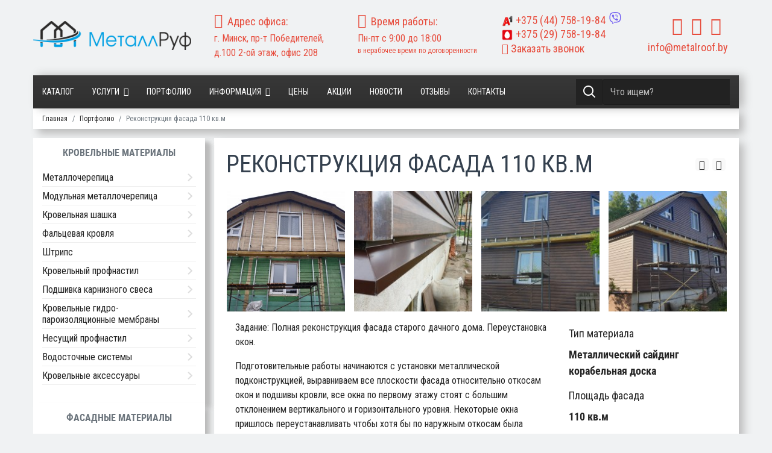

--- FILE ---
content_type: text/html; charset=utf-8
request_url: https://metalroof.by/rekonstruktsiya-fasada-110-kv-m-v-st-mila.html
body_size: 31805
content:
<!doctype html>
<html lang="ru-ru" dir="ltr">
    <head>
        <meta charset="utf-8">
        <meta name="viewport" content="width=device-width, initial-scale=1, shrink-to-fit=no">
      
        <base href="https://metalroof.by/rekonstruktsiya-fasada-110-kv-m-v-st-mila.html" />
	<meta http-equiv="content-type" content="text/html; charset=utf-8" />
	<meta name="title" content="Реконструкция фасада 110 кв.м " />
	<meta name="robots" content="max-snippet:-1, max-image-preview:large, max-video-preview:-1" />
	<meta name="description" content="Реконструкция фасада 110 кв.м  Портфолио " />
	
	<title>Реконструкция фасада 110 кв.м</title>
	<link href="https://metalroof.by/rekonstruktsiya-fasada-110-kv-m-v-st-mila.html" rel="canonical" />
	<link href="/templates/shaper_helixultimate/images/favicon.ico" rel="shortcut icon" type="image/vnd.microsoft.icon" />
	<link href="/plugins/system/bdthemes_shortcodes/css/shortcode-ultimate.css" rel="stylesheet" type="text/css" />
	<link href="/components/com_virtuemart/assets/css/vm-ltr-common.css?vmver=a40807e8" rel="stylesheet" type="text/css" />
	<link href="/components/com_virtuemart/assets/css/vm-ltr-site.css?vmver=a40807e8" rel="stylesheet" type="text/css" />
	<link href="/components/com_virtuemart/assets/css/vm-ltr-reviews.css?vmver=a40807e8" rel="stylesheet" type="text/css" />
	<link href="/components/com_virtuemart/assets/css/chosen.css?vmver=a40807e8" rel="stylesheet" type="text/css" />
	<link href="/components/com_virtuemart/assets/css/jquery.fancybox-1.3.4.css?vmver=a40807e8" rel="stylesheet" type="text/css" />
	<link href="/media/com_rsform/css/front.css?da1008376dfbb929a4f848371c5f9329" rel="stylesheet" type="text/css" />
	<link href="/media/com_rsform/css/frameworks/responsive/responsive.css?da1008376dfbb929a4f848371c5f9329" rel="stylesheet" type="text/css" />
	<link href="/media/com_rstbox/css/engagebox.css" rel="stylesheet" type="text/css" />
	<link href="/templates/shaper_helixultimate/css/bootstrap.min.css" rel="stylesheet" type="text/css" />
	<link href="/templates/shaper_helixultimate/css/template.css" rel="stylesheet" type="text/css" />
	<link href="/templates/shaper_helixultimate/css/presets/default.css" rel="stylesheet" type="text/css" />
	<link href="/templates/shaper_helixultimate/css/custom.css" rel="stylesheet" type="text/css" />
	<link href="/modules/mod_vertical_menu/cache/271/627b051e72efeecd063235782da048e6.css" rel="stylesheet" type="text/css" />
	<style type="text/css">
    div[metalroof-order] > div:first-child > div:first-child > div:first-child::after {
        display: none;
    }
    span.discount {
        margin-left: 5px;
    }
		#rstbox_2 .rstbox-close:hover {
			color: rgba(158, 20, 20, 1) !important;
		}	
	
		#rstbox_3 .rstbox-close:hover {
			color: rgba(158, 20, 20, 1) !important;
		}	
	
		#rstbox_4 .rstbox-close:hover {
			color: rgba(158, 20, 20, 1) !important;
		}	
	
		#rstbox_6 .rstbox-close:hover {
			color: rgba(128, 128, 128, 1) !important;
		}	
	
		#rstbox_7 .rstbox-close:hover {
			color: rgba(128, 128, 128, 1) !important;
		}	
	
		#rstbox_8 .rstbox-close:hover {
			color: rgba(128, 128, 128, 1) !important;
		}	
	
		#rstbox_9 .rstbox-close:hover {
			color: rgba(158, 20, 20, 1) !important;
		}	
	
		#rstbox_10 .rstbox-close:hover {
			color: rgba(158, 20, 20, 1) !important;
		}	
	.spacer .category-img {
    float: left;
    width: auto;
    margin-right: 15px;
}
.body-innerwrapper {
    display: flex;
    flex-direction: column;
}

.body-innerwrapper section#sp-mobmenu {
    display: flex;
    flex-direction: column;
    order: 1;
}

.body-innerwrapper section, .body-innerwrapper header, .body-innerwrapper footer {
     display: flex;
    flex-direction: column;
    order: 2;
}.logo-image {height:48px;}#sp-top-menu{ padding:30px 0px 30px 0px; }
.noscript div#off-menu_271 dl.level1 dl{
	position: static;
}
.noscript div#off-menu_271 dl.level1 dd.parent{
	height: auto !important;
	display: block;
	visibility: visible;
}

	</style>
	<script src="/media/jui/js/jquery.min.js?da1008376dfbb929a4f848371c5f9329" type="text/javascript"></script>
	<script src="/media/jui/js/jquery-noconflict.js?da1008376dfbb929a4f848371c5f9329" type="text/javascript"></script>
	<script src="/media/jui/js/jquery-migrate.min.js?da1008376dfbb929a4f848371c5f9329" type="text/javascript"></script>
	<script src="/plugins/system/bdthemes_shortcodes/js/shortcode-ultimate.js" type="text/javascript"></script>
	<script src="/media/plg_system_metalroof/js/order.js?da1008376dfbb929a4f848371c5f9329" type="text/javascript"></script>
	<script src="/media/com_rsform/js/script.js?da1008376dfbb929a4f848371c5f9329" type="text/javascript"></script>
	<script src="/components/com_virtuemart/assets/js/vmsite.js?vmver=a40807e8" type="text/javascript"></script>
	<script src="/components/com_virtuemart/assets/js/chosen.jquery.min.js?vmver=a40807e8" type="text/javascript"></script>
	<script src="/components/com_virtuemart/assets/js/vmprices.js?vmver=a40807e8" type="text/javascript"></script>
	<script src="/components/com_virtuemart/assets/js/dynupdate.js?vmver=a40807e8" type="text/javascript"></script>
	<script src="/components/com_virtuemart/assets/js/fancybox/jquery.fancybox-1.3.4.pack.js?vmver=a40807e8" type="text/javascript"></script>
	<script src="/media/com_rstbox/js/velocity.js" type="text/javascript"></script>
	<script src="/media/com_rstbox/js/velocity.ui.js" type="text/javascript"></script>
	<script src="/media/com_rstbox/js/engagebox.js" type="text/javascript"></script>
	<script src="/templates/shaper_helixultimate/js/popper.min.js" type="text/javascript"></script>
	<script src="/templates/shaper_helixultimate/js/bootstrap.min.js" type="text/javascript"></script>
	<script src="/templates/shaper_helixultimate/js/custom.js" type="text/javascript"></script>
	<script src="/modules/mod_vertical_menu/js/perfect-scrollbar.js?_=1763420605" type="text/javascript"></script>
	<script src="/modules/mod_vertical_menu/js/mod_vertical_menu.js?_=1763420605" type="text/javascript"></script>
	<script type="text/javascript">
RSFormProUtils.addEvent(window, 'load', function(){
    RSFormPro.Ajax.overrideSubmit(10, {"parent":"","field":"rsform-error"});
});//<![CDATA[ 
if (typeof Virtuemart === "undefined"){
	var Virtuemart = {};}
var vmSiteurl = 'https://metalroof.by/' ;
Virtuemart.vmSiteurl = vmSiteurl;
var vmLang = '&lang=ru';
Virtuemart.vmLang = vmLang; 
var vmLangTag = 'ru';
Virtuemart.vmLangTag = vmLangTag;
var Itemid = "";
Virtuemart.addtocart_popup = "1" ; 
var usefancy = true; //]]>
RSFormProUtils.addEvent(window, 'load', function(){
    RSFormPro.Ajax.overrideSubmit(4, {"parent":"","field":"rsform-error"});
});RSFormProUtils.addEvent(window, 'load', function(){
    RSFormPro.Ajax.overrideSubmit(7, {"parent":"","field":"rsform-error"});
});RSFormProUtils.addEvent(window, 'load', function(){
    RSFormPro.Ajax.overrideSubmit(8, {"parent":"","field":"rsform-error"});
});
		jQuery(function($) {
			var box        = $("#rstbox_10");
			var container  = box.find(".rstbox-content-wrap");
			var content    = "<div class=\"iframeWrapper\"><iframe width=\"100%\" height=\"640px\" src=\"https:\/\/metalroof.by\/index.php?option=com_content&amp;view=article&amp;id=54&amp;catid=2&tmpl=component\" scrolling=\"no\" frameborder=\"0\" allowtransparency=\"true\"  class=\"\"><\/iframe><\/div>";
			var async      = "afterOpen";

			if (async == "pageLoad") {
				$(window).on("load", function() {
					container.html(content);
				})
			} else {
				box.on(async, function() {
					if (!container.find("iframe").length) {
						container.html(content);
					}
				});
			}
		});
		jQuery(function($) {
			var box        = $("#rstbox_10");
			var container  = box.find(".rstbox-content-wrap");

			box.on("afterClose", function() {
				container.empty();
			})
		});template="shaper_helixultimate";
	</script>
	<style>
.rstboxes .rstbox .rstbox-content form {
    margin: 0px;
}
.formResponsive .callback input[type="file"] {
    height: 32px;
    width: 90%;
    font-size: 16px;
}
.rsform .formError {
    position: absolute;
    margin-left: -15%;
    margin-top: -2px;
}
.rsform .recap .formError {
    margin: -15px -33px auto;
}
#rsform_error_4 {
display: none !important;
}
.callback-header {
    padding: 10px;
    font-weight: 600;
}
.callback {
text-align: center;
}
.callback #phone, .callback #name {
	margin: 0 auto;
	width: 90% !important;
border-radius: 0px;
}

.callback .formControls {
	text-align: center;
}
.callback #message {
	margin: 0 auto;
	width: 90% !important;
	
border-radius: 0px;
padding: 0.5rem 0.75rem;
    font-size: 1rem;
}
.callback #send {

border-radius: 4px;
font-size: 16px;
line-height: 16px;
padding: 12px 30px 12px 30px;
}

.comm-zakaz {
    font-size: 14px;
    line-height: 16px;
    padding-bottom: 4px;
}
.terms label {
    font-size: 14px;
    color: #333;
    line-height: 18px;
    display: flex;
    align-items: center;
    justify-content: center;
    margin-top: 5px;
}
.terms input[type="checkbox"] {
    margin-right: 3px !important;
}
.terms label a {
    background: none;
    color: #e74c3c;
    border: none;
    padding: 0px;
}
.portf-form .col-sm-12.col-md-4 {display: flex;justify-content: center;align-items: center;}
.terms label a:hover, .terms label a:focus {
    border: none;
    padding: 0px;
    margin: 0px 0 0 3px;
    text-decoration: underline;
}
</style>
	<style>
form#callbackForm {
    margin: 0px;
}
.rsform .formError {
    position: absolute;
    margin-left: 15%;
    margin-top: -2px;
}
#rsform_error_4 {
display: none !important;
}
.callback-header {
    padding: 10px;
    font-weight: 600;
}
.callback {
text-align: center;
}
.callback.call #phone, .callback #name {
	margin: 0 auto;
	width: 99% !important;
border-radius: 0px;
}
.callback.call #phone {
margin-top: 5px;
}
.callback .formControls {
	text-align: center;
}
.callback.call #message {
	margin: 0 auto;
	width: 99% !important;
	
border-radius: 0px;
padding: 0.5rem 0.75rem;
    font-size: 1rem;
}
.rec>div>div {
    margin: auto;
}
.callback #send {

border-radius: 4px;
font-size: 16px;
line-height: 16px;
padding: 12px 30px 12px 30px;
}
.terms label {
    font-size: 14px;
    color: #333;
    line-height: 18px;
    display: flex;
    align-items: center;
    justify-content: center;
    margin-top: 5px;
}
.terms input[type="checkbox"] {
    margin-right: 3px !important;
}
.terms label a {
    background: none;
    color: #e74c3c;
    border: none;
    padding: 0px;
}

.terms label a:hover, .terms label a:focus {
    border: none;
    padding: 0px;
    margin: 0px 0 0 3px;
    text-decoration: underline;
}
</style>
	<script> /*
window.addEventListener("DOMContentLoaded", function() {
  [].forEach.call( document.querySelectorAll('.tel'), function(input) {
    var keyCode;
    function mask(event) {
      event.keyCode && (keyCode = event.keyCode);
      var pos = this.selectionStart;
      if (pos < 3) event.preventDefault();
      var matrix = "+375 (__) ___ ____",
          i = 0,
          def = matrix.replace(/\D/g, ""),
          val = this.value.replace(/\D/g, ""),
          new_value = matrix.replace(/[_\d]/g, function(a) {
              return i < val.length ? val.charAt(i++) : a
          });
      i = new_value.indexOf("_");
      if (i != -1) {
          i < 5 && (i = 3);
          new_value = new_value.slice(0, i)
      }
      var reg = matrix.substr(0, this.value.length).replace(/_+/g,
          function(a) {
              return "\\d{1," + a.length + "}"
          }).replace(/[+()]/g, "\\$&");
      reg = new RegExp("^" + reg + "$");
      if (!reg.test(this.value) || this.value.length < 5 || keyCode > 47 && keyCode < 58) {
        this.value = new_value;
      }
      if (event.type == "blur" && this.value.length < 5) {
        this.value = "";
      }
    }

    input.addEventListener("input", mask, false);
    input.addEventListener("focus", mask, false);
    input.addEventListener("blur", mask, false);
    input.addEventListener("keydown", mask, false);

  });

});*/
</script>
	<style>
.rstboxes .rstbox .rstbox-content form {
    margin: 0px;
}
.rsform .formError {
    position: absolute;
    margin-left: 15%;
    margin-top: -2px;
}
#rsform_error_4 {
display: none !important;
}
.callback-header {
    padding: 10px;
    font-weight: 600;
}
.callback {
text-align: center;
}
.callback #phone, .callback #name {
	margin: 0 auto;
	width: 90% !important;
border-radius: 0px;
}
.callback #name {
margin-top: 5px;
}
.callback .formControls {
	text-align: center;
}
.callback #message {
	margin: 0 auto;
	width: 90% !important;
	
border-radius: 0px;
padding: 0.5rem 0.75rem;
    font-size: 1rem;
}
.callback #send {

border-radius: 4px;
font-size: 16px;
line-height: 16px;
padding: 12px 30px 12px 30px;
}

.comm-zakaz {
    font-size: 14px;
    line-height: 16px;
    padding-bottom: 4px;
}
.terms label {
    font-size: 14px;
    color: #333;
    line-height: 18px;
    display: flex;
    align-items: center;
    justify-content: center;
    margin-top: 5px;
}
.terms input[type="checkbox"] {
    margin-right: 3px !important;
}
.terms label a {
    background: none;
    color: #e74c3c;
    border: none;
    padding: 0px;
}

.terms label a:hover, .terms label a:focus {
    border: none;
    padding: 0px;
    margin: 0px 0 0 3px;
    text-decoration: underline;
}
</style>
	<style>
.rstboxes .rstbox .rstbox-content form {
    margin: 0px;
}
.formResponsive .callback input[type="file"] {
    height: 32px;
    width: 90%;
    font-size: 16px;
}
.rsform .formError {
    position: absolute;
    margin-left:15%;
    margin-top: -2px;
}
#rsform_error_4 {
display: none !important;
}
.callback-header {
    padding: 10px;
    font-weight: 600;
}
.callback {
text-align: center;
}
.callback #phone, .callback #name {
	margin: 0 auto;
	width: 90% !important;
border-radius: 0px;
}
.callback #name {
margin-top: 5px;
}
.callback .formControls {
	text-align: center;
}
.callback #message {
	margin: 0 auto;
	width: 90% !important;
	
border-radius: 0px;
padding: 0.5rem 0.75rem;
    font-size: 1rem;
}
.callback #send {

border-radius: 4px;
font-size: 16px;
line-height: 16px;
padding: 12px 30px 12px 30px;
}

.comm-zakaz {
    font-size: 14px;
    line-height: 16px;
    padding-bottom: 4px;
}
.terms label {
    font-size: 14px;
    color: #333;
    line-height: 18px;
    display: flex;
    align-items: center;
    justify-content: center;
    margin-top: 5px;
}
.terms input[type="checkbox"] {
    margin-right: 3px !important;
}
.terms label a {
    background: none;
    color: #e74c3c;
    border: none;
    padding: 0px;
}

.terms label a:hover, .terms label a:focus {
    border: none;
    padding: 0px;
    margin: 0px 0 0 3px;
    text-decoration: underline;
}
</style>
	<script data-cfasync="false">
document[(_el=document.addEventListener)?'addEventListener':'attachEvent'](_el?'DOMContentLoaded':'onreadystatechange',function(){
	if (!_el && document.readyState != 'complete') return;
	(window.jq183||jQuery)('.noscript').removeClass('noscript');
	window.sm271 = new VerticalSlideMenu({
		id: 271,
		visibility: ["0","0","1","1","0",["0","px"],["10000","px"]],
		parentHref: 1,
		theme: 'flat',
		result: 'Результаты поиска',
		noResult: 'Ничего не найдено',
		backItem: '',
		filterDelay: 500,
		filterMinChar: 3,
		navtype: 'accordion',
		sidebar: 0,
		popup: 0,
		overlay: 0,
		sidebarUnder: 767,
		width: 300,
		menuIconCorner: 1,
		menuIconX: 0,
		menuIconY: 0,
		hidePopupUnder: 1750,
		siteBg: '#444444',
		effect: 1,
    dur: 400/1000,
		perspective: 0,
		inEase: 'Quad.easeOut'.split('.').reverse().join(''),
		inOrigin: '50% 50% 0',
		inX: 100,
		inUnitX: '%',
    logoUrl: '',
		inCSS: {
			y: 0,
			opacity: 100/100,
			rotationX: 0,
			rotationY: 0,
			rotationZ: 0,
			skewX: 0,
			skewY: 0,
			scaleX: 100/100,
			scaleY: 100/100
		},
		outEase: 'Quad.easeOut'.split('.').reverse().join(''),
		outOrigin: '50% 50% 0',
		outX: -100,
		outUnitX: '%',
		outCSS: {
			y: 0,
			opacity: 100/100,
			rotationX: 0,
			rotationY: 0,
			rotationZ: 0,
			skewX: 0,
			skewY: 0,
			scaleX: 100/100,
			scaleY: 100/100
		},
		anim: {
			perspective: 1000,
			inDur: 300/1000,
			inEase: 'Quad.easeOut'.split('.').reverse().join(''),
			inOrigin: '50% 50% 0',
			inX: -30,
			inUnitX: 'px',
			inCSS: {
				y: 0,
				opacity: 0/100,
				rotationX: 0,
				rotationY: 0,
				rotationZ: 0,
				skewX: 0,
				skewY: 0,
				scaleX: 100/100,
				scaleY: 100/100
			},
			outDur: 300/1000,
			outEase: 'Quad.easeOut'.split('.').reverse().join(''),
			outOrigin: '50% 50% 0',
			outX: 20,
			outUnitX: 'px',
			outCSS: {
				y: 0,
				opacity: 0/100,
				rotationX: 0,
				rotationY: 0,
				rotationZ: 0,
				skewX: 0,
				skewY: 0,
				scaleX: 100/100,
				scaleY: 100/100
			}
		},
		miAnim: 0,
		miDur: 500/1000,
		miShift: 40/1000,
		miEase: 'Quad.easeOut'.split('.').reverse().join(''),
		miX: 40,
		miUnitX: '%',
		miCSS: {
			transformPerspective: 600,
			transformOrigin: '50% 50% 0',
			y: 0,
			opacity: 0/100,
			rotationX: 0,
			rotationY: 0,
			rotationZ: 0,
			skewX: 0,
			skewY: 0,
			scaleX: 100/100,
			scaleY: 100/100
		},
		iconAnim: 0 && 0,
		bgX: 0,
		dropwidth: 250,
		dropspace: 0,
		dropFullHeight: 0,
		dropEvent: 'mouseenter',
		opened: 1,
		autoOpen: 0,
		autoOpenAnim: 1,
		hideBurger: 1
	});
});
</script>
<meta name="yandex-verification" content="cc90837444fe2c57" />
          <meta name="google-site-verification" content="id2rQnDCA2CNnrr9g26ZmsgX7-hmid_qW3VSfnnp_GU" />
          <!-- Google Tag Manager -->
<script>(function(w,d,s,l,i){w[l]=w[l]||[];w[l].push({'gtm.start':
new Date().getTime(),event:'gtm.js'});var f=d.getElementsByTagName(s)[0],
j=d.createElement(s),dl=l!='dataLayer'?'&l='+l:'';j.async=true;j.src=
'https://www.googletagmanager.com/gtm.js?id='+i+dl;f.parentNode.insertBefore(j,f);
})(window,document,'script','dataLayer','GTM-WN5LLWC');</script>
<!-- End Google Tag Manager -->
          
<!-- Facebook Pixel Code -->
<script>
  !function(f,b,e,v,n,t,s)
  {if(f.fbq)return;n=f.fbq=function(){n.callMethod?
  n.callMethod.apply(n,arguments):n.queue.push(arguments)};
  if(!f._fbq)f._fbq=n;n.push=n;n.loaded=!0;n.version='2.0';
  n.queue=[];t=b.createElement(e);t.async=!0;
  t.src=v;s=b.getElementsByTagName(e)[0];
  s.parentNode.insertBefore(t,s)}(window, document,'script',
  'https://connect.facebook.net/en_US/fbevents.js');
  fbq('init', '513424156491612');
  fbq('track', 'PageView');
</script>
<noscript><img height="1" width="1" style="display:none"
  src="https://www.facebook.com/tr?id=513424156491612&ev=PageView&noscript=1"
/></noscript>
<!-- End Facebook Pixel Code -->
          
          
     
          
          
 <!--[if IE]>
<style>
    .category.floatleft.width100 .category_descr div> a:first-child {
    height: 170px;
    overflow: hidden;
    position: relative;
    text-align: center;
}

.category.floatleft.width100 .category_descr div> a:first-child:before {content: '';display: inline-block !important;vertical-align: middle;}

.category.floatleft.width100 .category_descr div> a:first-child img {
    display: inline-block;
    vertical-align: middle;
    height: auto !important;
    min-height: auto !important;
    width: 100% !important;
}
.category-view.metall .category-view >.row .category.floatleft.width100 .category-img img.browseCategoryImage {
    min-height: auto !important;
    width: 100% !important;
}
</style>
<![endif]-->         
<style>aside#sp-left {order: 1;}main#sp-component {order: 2;}</style>                   
    





</head>
    <body class="site helix-ultimate com-virtuemart view-productdetails layout-default task-none itemid-0 ru-ru ltr layout-fluid offcanvas-init offcanvs-position-left">
    
    <div class="body-wrapper">
        <div class="body-innerwrapper">
                        <section id="sp-top-menu"><div class="container"><div class="container-inner"><div class="row"><div id="sp-logo" class="col-12 col-sm-12 col-md-3 col-lg-3 col-xl-3 "><div class="sp-column "><div class="logo"><a href="/"><img class="logo-image d-none d-lg-inline-block" src="/images/Logo.png" alt="Metalroof.by"><img class="logo-image-phone d-inline-block d-lg-none" src="/images/Logo.png" alt="Metalroof.by"></a></div></div></div><div id="sp-top1" class="col-12 col-sm-12 col-md-6 col-lg-7 col-xl-7 "><div class="sp-column "><div class="sp-module "><div class="sp-module-content"><div class="row">
<div class="col-12 col-sm-12 col-md-6 col-lg-4">
<div class="top-addres">
<i class="fa fa-map-marker"></i><span>Адрес офиса:</span><br>г. Минск, пр-т Победителей, д.100 2-ой этаж, офис 208
</div>
</div>
<div class="d-none d-sm-none d-md-none d-lg-block col-lg-4">
<div class="top-hours">
<i class="fa fa-clock-o"></i><span>Время работы:</span><br>
Пн-пт с 9:00 до 18:00<br>
<span class="small">в нерабочее время по договоренности</span>
</div>
</div>
<div class="col-12 col-sm-12 col-md-6 col-lg-4">
<div class="top-phone head">
<div class="viber-number">
  <a title="Должен быть установлен Viber для ПК" href="viber://chat?number=+375447581984"><img src="/images/viber.svg"  alt="viber"></a>
</div>
<a class="phone-v" href="tel:+375447581984"><img src="/images/site/icons/A1.png"   alt="A1" style="display: inline-block; margin-right: 5px; height: 18px;">+375 <span>(44)</span> 758-19-84</a>
<a class="phone-mts" href="tel:+375297581984"><img src="/images/site/icons/mts.png"  alt="mts"  style="display: inline-block; margin-right: 5px; height: 18px;">+375 <span>(29)</span> 758-19-84</a>
</div>
<div class="top-phone head d-none d-sm-none d-md-block"><a href="#callback" data-ebox="2"><i class="fa fa-phone-square"></i>&nbsp;Заказать звонок</a></div>
</div>
</div>
</div></div></div></div><div id="sp-top4" class="col-12 col-sm-12 col-md-3 col-lg-2 col-xl-2 "><div class="sp-column "><div class="sp-module "><div class="sp-module-content"><style>span.PricesalesPrice.cat {    text-align: center;    display: block;    font-weight: bold;    font-size: 22px;}div#sp-ourworks ul.nav.nav-pills.nav-tabs {    justify-content: flex-start;    gap: 20px;}body.ltr .sp-megamenu-parent .sp-dropdown.sp-dropdown-main.sp-menu-full {
    left: 0px; right: 0;max-width: 1086px;
}
div#jform_fields_captcha>div {
    transform: scale(0.8);
    margin-left: -25px;
    width: 260px !important;
}
.sp-megamenu-parent .sp-dropdown .sp-dropdown-inner {
    background: #fff;
    background-image: none !important;
    padding: 15px !important;
}
.sp-megamenu-parent .sp-mega-group > li > a {
    text-transform: none !important;
    font-weight: normal !important;
    color: #252525;
    padding: 10px !important;
    font-weight: 500;
    margin: 0;
    line-height: 14px;
}
.sp-megamenu-parent .sp-mega-group > li > a:hover {
    background: #e74c3c;
    color: #fff;
}</style>
<div class="top-phone head d-block d-sm-block d-md-none d-lg-none"><a href="#callback" data-ebox="2"><i class="fa fa-phone-square"></i>&nbsp;Заказать звонок</a></div>
<div class="top-order">
<ul class="social">
<li><a href="https://www.youtube.com/channel/UCDm6fC1AU1VsKnp-_sLeWxQ" aria-label="youtube" target="_blank" rel="noopener noreferrer"><i class="fa fa-youtube"></i></a></li>
<li><a href="https://vk.com/metalroof" target="_blank" aria-label="vk" rel="noopener noreferrer"><i class="fa fa-vk"></i></a></li>
<li><a href="https://www.instagram.com/metalroof.by/?hl=ru" aria-label="instagram" target="_blank" rel="noopener noreferrer"><i class="fa fa-instagram"></i></a></li>
</ul>
</div>
<div class="top-mail"><span id="cloakcb3cca6077ac0d0b3128d62e8b59bac1">Этот адрес электронной почты защищён от спам-ботов. У вас должен быть включен JavaScript для просмотра.</span><script type='text/javascript'>
				document.getElementById('cloakcb3cca6077ac0d0b3128d62e8b59bac1').innerHTML = '';
				var prefix = '&#109;a' + 'i&#108;' + '&#116;o';
				var path = 'hr' + 'ef' + '=';
				var addycb3cca6077ac0d0b3128d62e8b59bac1 = '&#105;nf&#111;' + '&#64;';
				addycb3cca6077ac0d0b3128d62e8b59bac1 = addycb3cca6077ac0d0b3128d62e8b59bac1 + 'm&#101;t&#97;lr&#111;&#111;f' + '&#46;' + 'by';
				var addy_textcb3cca6077ac0d0b3128d62e8b59bac1 = '&#105;nf&#111;' + '&#64;' + 'm&#101;t&#97;lr&#111;&#111;f' + '&#46;' + 'by';document.getElementById('cloakcb3cca6077ac0d0b3128d62e8b59bac1').innerHTML += '<a ' + path + '\'' + prefix + ':' + addycb3cca6077ac0d0b3128d62e8b59bac1 + '\'>'+addy_textcb3cca6077ac0d0b3128d62e8b59bac1+'<\/a>';
		</script></div>
</div></div></div></div></div></div></div></section><header id="sp-header"class=" d-none d-sm-none d-md-block"><div class="container"><div class="container-inner"><div class="row"><div id="sp-menu" class="col-2 col-sm-2 col-md-9 col-lg-9 col-xl-9 "><div class="sp-column "><nav class="sp-megamenu-wrapper" role="navigation"><a id="offcanvas-toggler" aria-label="Navigation" class="offcanvas-toggler-left d-block d-lg-none" href="#"><i class="fa fa-bars" aria-hidden="true" title="Navigation"></i></a><ul class="sp-megamenu-parent menu-animation-fade-up d-none d-lg-block"><li class="sp-menu-item"><a  href="/katalog.html" >Каталог</a></li><li class="sp-menu-item sp-has-child"><a  href="/uslugi/" >Услуги</a><div class="sp-dropdown sp-dropdown-main sp-dropdown-mega sp-menu-full container" style=""><div class="sp-dropdown-inner"><div class="row"><div class="col-sm-4"><ul class="sp-mega-group"><li class="item-267 menu_item item-header"><a  href="/uslugi/usluga-montazha-metallocherepicy.html" >Монтаж металлочерепицы</a></li><li class="item-297 menu_item item-header"><a  href="/uslugi/montazh-krovli.html" >Монтаж кровли</a></li><li class="item-271 menu_item item-header"><a  href="/uslugi/montazh-i-ustanovka-ventiliruemyh-fasadov.html" >Монтаж и установка вентилируемых фасадов</a></li><li class="item-272 menu_item item-header"><a  href="/uslugi/montazh-fibrocementnogo-saidinga.html" >Монтаж фиброцементного сайдинга</a></li><li class="item-273 menu_item item-header"><a  href="/uslugi/obramlenie-okon-i-dverei-ventiliruemogo-fasada.html" >Обрамление окон и дверей вентилируемого фасада</a></li><li class="item-274 menu_item item-header"><a  href="/uslugi/montazh-podkrovelnoi-ventilyacii.html" >Монтаж подкровельной вентиляции</a></li><li class="item-275 menu_item item-header"><a  href="/uslugi/montazh-keramicheskoi-cherepicy.html" >Монтаж керамической черепицы</a></li><li class="item-276 menu_item item-header"><a  href="/uslugi/montazh-metallicheskogo-saidinga.html" >Монтаж металлического сайдинга</a></li><li class="item-277 menu_item item-header"><a  href="/uslugi/montazh-karniznyh-svesov.html" >Монтаж карнизных свесов</a></li><li class="item-278 menu_item item-header"><a  href="/uslugi/montazh-elementov-podkonstrukcii-ventiliruemogo-fasada.html" >Монтаж элементов подконструкции вентилируемого фасада</a></li><li class="item-279 menu_item item-header"><a  href="/uslugi/uteplenie-krovli.html" >Утепление кровли</a></li><li class="item-280 menu_item item-header"><a  href="/uslugi/3d-vizualizaciya-krovli.html" >3D визуализация кровли</a></li><li class="item-281 menu_item item-header"><a  href="/uslugi/montazh-gidro-i-paroizolyacii.html" >Монтаж гидро и пароизоляции</a></li><li class="item-282 menu_item item-header"><a  href="/uslugi/montazh-vinilovogo-saidinga.html" >Монтаж винилового сайдинга</a></li></ul></div><div class="col-sm-4"><ul class="sp-mega-group"><li class="item-284 menu_item item-header"><a  href="/uslugi/uteplenie-fasada.html" >Утепление фасада</a></li><li class="item-283 menu_item item-header"><a  href="/uslugi/montazh-i-obramlenie-pechnyh-trub.html" >Монтаж и обрамление печных труб</a></li><li class="item-285 menu_item item-header"><a  href="/uslugi/montazh-dekorativnogo-navesnogo-kamnya.html" >Монтаж декоративного навесного камня</a></li><li class="item-286 menu_item item-header"><a  href="/uslugi/montazh-klinkernoi-plitki-ruchnoi-formovki.html" >Монтаж клинкерной плитки ручной формовки</a></li><li class="item-287 menu_item item-header"><a  href="/uslugi/montazh-kompozitnoi-cherepicy.html" >Монтаж композитной черепицы</a></li><li class="item-288 menu_item item-header"><a  href="/uslugi/montazh-bitumnoi-cherepicy.html" >Монтаж битумной черепицы</a></li><li class="item-289 menu_item item-header"><a  href="/uslugi/montazh-falcevoi-krovli.html" >Монтаж фальцевой кровли</a></li><li class="item-290 menu_item item-header"><a  href="/uslugi/montazh-vodostochnyh-sistem.html" >Монтаж водосточных систем</a></li><li class="item-291 menu_item item-header"><a  href="/uslugi/ustanovka-snegozaderzhatelei.html" >Установка снегозадержателей</a></li><li class="item-292 menu_item item-header"><a  href="/uslugi/ustanovka-mansardnyh-okon.html" >Установка мансардных окон</a></li><li class="item-293 menu_item item-header"><a  href="/uslugi/garantiinoe-obsluzhivanie-krovli.html" >Гарантийное обслуживание кровли</a></li><li class="item-294 menu_item item-header"><a  href="/uslugi/ekspertiza-krovli.html" >Экспертиза кровли </a></li><li class="item-295 menu_item item-header"><a  href="/uslugi/zamer-krovli.html" >Замер кровли</a></li><li class="item-296 menu_item item-header"><a  href="/uslugi/proektirovanie-krovli.html" >Проектирование кровли</a></li><li class="item-298 menu_item item-header"><a  href="/uslugi/montazh-fasada.html" >Монтаж фасада</a></li></ul></div><div class="col-sm-4"><ul class="sp-mega-group"><li class="item-309 menu_item item-header"></li><li class="item-310 menu_item item-header"></li><li class="item-311 menu_item item-header"></li><li class="item-312 menu_item item-header"></li><li class="item-313 menu_item item-header"></li><li class="item-315 menu_item item-header"></li><li class="item-316 menu_item item-header"></li><li class="item-317 menu_item item-header"></li><li class="item-318 menu_item item-header"></li><li class="item-319 menu_item item-header"></li><li class="item-320 menu_item item-header"></li><li class="item-332 menu_item item-header"></li><li class="item-333 menu_item item-header"></li><li class="item-334 menu_item item-header"></li><li class="item-331 menu_item item-header"></li></ul></div></div></div></div></li><li class="sp-menu-item"><a  href="/portfolio.html" >Портфолио</a></li><li class="sp-menu-item sp-has-child"><a  href="/" >Информация</a><div class="sp-dropdown sp-dropdown-main sp-menu-right" style="width: 240px;"><div class="sp-dropdown-inner"><ul class="sp-dropdown-items"><li class="sp-menu-item"><a  href="/o-kompanii.html" >О нас</a></li><li class="sp-menu-item"><a  href="/oplata-i-dostavka.html" >Оплата и доставка</a></li><li class="sp-menu-item"><a  href="/vyzov-zamerschika.html" >Вызов замерщика</a></li><li class="sp-menu-item"><a  href="/cveta-ral.html" >Цвета RAL</a></li><li class="sp-menu-item"><a  href="/stati/vopros-otvet.html" >Вопрос-Ответ</a></li><li class="sp-menu-item"><a  href="/stati/" >Полезные статьи</a></li></ul></div></div></li><li class="sp-menu-item"><a  href="/ceny.html" >Цены</a></li><li class="sp-menu-item"><a  href="/akcii/" >Акции</a></li><li class="sp-menu-item"><a  href="/novosti/" >Новости</a></li><li class="sp-menu-item"><a  href="/otzyvy.html" >Отзывы</a></li><li class="sp-menu-item"><a  href="/kontakty.html" >Контакты</a></li></ul></nav></div></div><div id="sp-search" class="col-10 col-sm-6 col-md-3 col-lg-3 col-xl-3 "><div class="sp-column "><div class="sp-module  topsearch"><div class="sp-module-content"><!--BEGIN Search Box -->
<div class="d-lg-none d-md-none" id="search-smart">
<img src="/images/site/icons/ico_search.png">
</div>
<form action="/view/category/search/true/virtuemart_category_id/0/start/0.html" method="get">
<div class="search topsearch">
<input aria-label="Search" style="vertical-align:middle" type="image" value="Поиск" class="button topsearch" src="/images/site/icons/ico_search_white.png" onclick="this.form.keyword.focus();"/><input aria-label="keyword" name="keyword" id="mod_virtuemart_search" maxlength="200" alt="Поиск" class="inputbox topsearch" type="text" size="200" value="Что ищем?"  onblur="if(this.value=='') this.value='Что ищем?';" onfocus="if(this.value=='Что ищем?') this.value='';" /></div>
		<input type="hidden" name="limitstart" value="0" />
		<input type="hidden" name="option" value="com_virtuemart" />
		<input type="hidden" name="view" value="category" />
		<input type="hidden" name="virtuemart_category_id" value="0"/>

	  </form>

<!-- End Search Box -->
<script>
	jQuery(document).ready(function($) {
		
		//show/hide search form on smartphones
		$( "#search-smart" ).click(function() {
		  $( ".topsearch form" ).toggle('show');
		  return false;
		});		
		
	})
</script></div></div></div></div></div></div></div></header><section id="sp-breadcrumbs"><div class="container"><div class="container-inner"><div class="row"><div id="sp-breadcrumb" class="col-lg-12 "><div class="sp-column "><div class="sp-module "><div class="sp-module-content">
<ol itemscope itemtype="https://schema.org/BreadcrumbList" class="breadcrumb">
			<li class="float-left">
			<span class="divider fa fa-location" aria-hidden="true"></span>
		</li>
	
				<li itemprop="itemListElement" itemscope itemtype="https://schema.org/ListItem" class="breadcrumb-item"><a itemprop="item" href="/" class="pathway"><span itemprop="name">Главная</span></a>				<meta itemprop="position" content="1">
			</li>
					<li itemprop="itemListElement" itemscope itemtype="https://schema.org/ListItem" class="breadcrumb-item"><a itemprop="item" href="/portfolio.html" class="pathway"><span itemprop="name">Портфолио</span></a>				<meta itemprop="position" content="2">
			</li>
					<li itemprop="itemListElement" itemscope itemtype="https://schema.org/ListItem" class="breadcrumb-item active"><span itemprop="name">Реконструкция фасада 110 кв.м </span>				<meta itemprop="position" content="3">
			</li>
		</ol>
</div></div></div></div></div></div></div></section><section id="sp-main-body"><div class="container"><div class="container-inner"><div class="row"><main id="sp-component" class="col-12 col-sm-12 col-md-9 col-lg-9 col-xl-9 " role="main"><div class="sp-column "><div id="system-message-container">
	</div>

			<div id="bd_results">
			<div id="cf_res_ajax_loader"></div><div class="product-container productdetails-view productdetails">

	
	

		<h1>Реконструкция фасада 110 кв.м </h1>
	
	
	
	

	
	<div class="vm-product-container">
	<div class="vm-product-media-container portfolio">
<div class="owl-carousel portfoliowork popup-gallery owl-theme">
			
			<a title="0-02-0a-ddef4ec51faf5eba5881f2892f000853f2b8fbbe431371f5c49424c74976b954_63e460931dc55bb464" rel='vm-additional-images' href="https://metalroof.by/images/virtuemart/product/0-02-0a-ddef4ec51faf5eba5881f2892f000853f2b8fbbe431371f5c49424c74976b954_63e460931dc55bb464.jpg"><img src="/images/virtuemart/product/resized/0-02-0a-ddef4ec51faf5eba5881f2892f000853f2b8fbbe431371f5c49424c74976b954_63e460931dc55bb464_350x350.jpg" alt="0-02-0a-ddef4ec51faf5eba5881f2892f000853f2b8fbbe431371f5c49424c74976b954_63e460931dc55bb464"  /></a>		
			
			<a title="0-02-0a-4ca6f5110e2b87791a2988485d7355835d4b14e9f2fbf59798c240a92cb192fd_393a116569dd953935" rel='vm-additional-images' href="https://metalroof.by/images/virtuemart/product/0-02-0a-4ca6f5110e2b87791a2988485d7355835d4b14e9f2fbf59798c240a92cb192fd_393a116569dd953935.jpg"><img src="/images/virtuemart/product/resized/0-02-0a-4ca6f5110e2b87791a2988485d7355835d4b14e9f2fbf59798c240a92cb192fd_393a116569dd953935_350x350.jpg" alt="0-02-0a-4ca6f5110e2b87791a2988485d7355835d4b14e9f2fbf59798c240a92cb192fd_393a116569dd953935"  /></a>		
			
			<a title="0-02-0a-7e5d955130354eaa25eac74c2587eec449ea80eb96274fdfd2cd575e1c245bcf_1153e3e96bf0c87013" rel='vm-additional-images' href="https://metalroof.by/images/virtuemart/product/0-02-0a-7e5d955130354eaa25eac74c2587eec449ea80eb96274fdfd2cd575e1c245bcf_1153e3e96bf0c87013.jpg"><img src="/images/virtuemart/product/resized/0-02-0a-7e5d955130354eaa25eac74c2587eec449ea80eb96274fdfd2cd575e1c245bcf_1153e3e96bf0c87013_350x350.jpg" alt="0-02-0a-7e5d955130354eaa25eac74c2587eec449ea80eb96274fdfd2cd575e1c245bcf_1153e3e96bf0c87013"  /></a>		
			
			<a title="0-02-0a-7e934ad473f9e52c09f232edd8b3e7b9429a26f769ca853e8c00b9f64433b995_da28f2fd8d175b4e11" rel='vm-additional-images' href="https://metalroof.by/images/virtuemart/product/0-02-0a-7e934ad473f9e52c09f232edd8b3e7b9429a26f769ca853e8c00b9f64433b995_da28f2fd8d175b4e11.jpg"><img src="/images/virtuemart/product/resized/0-02-0a-7e934ad473f9e52c09f232edd8b3e7b9429a26f769ca853e8c00b9f64433b995_da28f2fd8d175b4e11_350x350.jpg" alt="0-02-0a-7e934ad473f9e52c09f232edd8b3e7b9429a26f769ca853e8c00b9f64433b995_da28f2fd8d175b4e11"  /></a>		
			
			<a title="0-02-0a-8b52d5640b9771c73efef53d17ab202aeb1ab5922a66db6394696ffefaa6e2d4_12fa5220493af6e837" rel='vm-additional-images' href="https://metalroof.by/images/virtuemart/product/0-02-0a-8b52d5640b9771c73efef53d17ab202aeb1ab5922a66db6394696ffefaa6e2d4_12fa5220493af6e837.jpg"><img src="/images/virtuemart/product/resized/0-02-0a-8b52d5640b9771c73efef53d17ab202aeb1ab5922a66db6394696ffefaa6e2d4_12fa5220493af6e837_350x350.jpg" alt="0-02-0a-8b52d5640b9771c73efef53d17ab202aeb1ab5922a66db6394696ffefaa6e2d4_12fa5220493af6e837"  /></a>		
			
			<a title="0-02-0a-a2833552752279b6b8e16d63490887363ce5a3ea7b45663198860534106961b8_98a77795435f31b168" rel='vm-additional-images' href="https://metalroof.by/images/virtuemart/product/0-02-0a-a2833552752279b6b8e16d63490887363ce5a3ea7b45663198860534106961b8_98a77795435f31b168.jpg"><img src="/images/virtuemart/product/resized/0-02-0a-a2833552752279b6b8e16d63490887363ce5a3ea7b45663198860534106961b8_98a77795435f31b168_350x350.jpg" alt="0-02-0a-a2833552752279b6b8e16d63490887363ce5a3ea7b45663198860534106961b8_98a77795435f31b168"  /></a>		
			
			<a title="0-02-0a-bce9b8a66d085bdf7d132b6652eee203dde9e733bc72fc910e3e81fe8934a8ef_5d2ac8346ed72e9a13" rel='vm-additional-images' href="https://metalroof.by/images/virtuemart/product/0-02-0a-bce9b8a66d085bdf7d132b6652eee203dde9e733bc72fc910e3e81fe8934a8ef_5d2ac8346ed72e9a13.jpg"><img src="/images/virtuemart/product/resized/0-02-0a-bce9b8a66d085bdf7d132b6652eee203dde9e733bc72fc910e3e81fe8934a8ef_5d2ac8346ed72e9a13_350x350.jpg" alt="0-02-0a-bce9b8a66d085bdf7d132b6652eee203dde9e733bc72fc910e3e81fe8934a8ef_5d2ac8346ed72e9a13"  /></a>		
			
			<a title="0-02-05-1f64e14e6204040e077ee4f43a9e80f967fd2712750e52925375beeb67cb7ed1_16aa97897acbf0d878" rel='vm-additional-images' href="https://metalroof.by/images/virtuemart/product/0-02-05-1f64e14e6204040e077ee4f43a9e80f967fd2712750e52925375beeb67cb7ed1_16aa97897acbf0d878.jpg"><img src="/images/virtuemart/product/resized/0-02-05-1f64e14e6204040e077ee4f43a9e80f967fd2712750e52925375beeb67cb7ed1_16aa97897acbf0d878_350x350.jpg" alt="0-02-05-1f64e14e6204040e077ee4f43a9e80f967fd2712750e52925375beeb67cb7ed1_16aa97897acbf0d878"  /></a>		
			
			<a title="0-02-0a-f1f33b6d469272b1f68ba6be7c69d39eb245502c0aee9c4ec0d20a6854326f49_91f3cd6e7c2f45e53" rel='vm-additional-images' href="https://metalroof.by/images/virtuemart/product/0-02-0a-f1f33b6d469272b1f68ba6be7c69d39eb245502c0aee9c4ec0d20a6854326f49_91f3cd6e7c2f45e53.jpg"><img src="/images/virtuemart/product/resized/0-02-0a-f1f33b6d469272b1f68ba6be7c69d39eb245502c0aee9c4ec0d20a6854326f49_91f3cd6e7c2f45e53_350x350.jpg" alt="0-02-0a-f1f33b6d469272b1f68ba6be7c69d39eb245502c0aee9c4ec0d20a6854326f49_91f3cd6e7c2f45e53"  /></a>		
		<div class="clear"></div>
</div>
<script>
    jQuery(document).ready(function($) {
        $('.owl-carousel.portfoliowork').owlCarousel({
            loop: true,
			autoplay: true,
			margin: 15,
            dots: false,
            mouseDrag: false,
            navText: ['<i class="fa fa-angle-left"></i>', '<i class="fa fa-angle-right"></i>'],
            responsiveClass: true,
            responsive: {
                0: {
                    items: 2,
                    nav: false,
                    dots: true
                },
                768: {
                    items: 3,
                    nav: true
                },
                1200: {
                    items: 4,
                    nav: true
                }
            }
        })
		$('.portfoliowork.popup-gallery').magnificPopup({
			delegate:'a',type:'image',tLoading:'Loading image #%curr%...',mainClass:'mfp-img-mobile',gallery:{enabled:true,navigateByImgClick:true,preload:[0,1]},image:{tError:'<a href="/%url%">The image #%curr%</a> could not be loaded.',titleSrc:function(item){return item.el.attr('title')+'<small>Примеры работ</small>';}}
		});
    })
</script>


	</div>

	<div class="vm-product-details-container portfolio">
	
		<div class="spacer-buy-area">
		
		
		<div class="custom-field-product">
				</div>
			
	
		<div class="clear"></div>

		</div>
			
		
	</div>


	<div class="clear"></div>


	</div>

		<div class="row port-desc">
		
		<div class="col-lg-8 col-md-8 col-sm-12 col-12">		
							<div class="product-description" >
						<p>Задание: Полная реконструкция фасада старого дачного дома. Переустановка окон.</p>
<p>Подготовительные работы начинаются с установки металлической подконструкцией, выравниваем все плоскости фасада относительно откосам окон и подшивы кровли, все окна по первому этажу стоят с большим отклонением вертикального и горизонтального уровня. Некоторые окна пришлось переустанавливать чтобы хотя бы по наружным откосам была минимальная погрешность. Входную дверь клиент отказался переустановить. Второй этап после монтажа подконструкции это отделка окон и дверей откосами со скрытым крепежом. Третий этап — это монтаж металлического сайдинга корабельная доска в цвете матовый мореный дуб. Весь процесс смотрите на видео по ссылке &nbsp;.&nbsp; &nbsp;Гарантия на фасадные работы 10лет-потому как использовался качественный материал с сроком службы более 50лет.</p>
				</div>
								</div>	
		<div class="col-lg-4 col-md-4 col-sm-12 col-12">
<div class="portfol-sdesc">		
			<div class="product-fields">
		<div class="product-field product-field-type-S">
									<span class="product-fields-title-wrapper"><span class="product-fields-title"><strong>Тип материала</strong></span>
						</span>
				<div class="product-field-display">Металлический сайдинг корабельная доска</div>			</div>
		<div class="product-field product-field-type-S">
									<span class="product-fields-title-wrapper"><span class="product-fields-title"><strong>Площадь фасада</strong></span>
						</span>
				<div class="product-field-display">110 кв.м</div>			</div>
		<div class="product-field product-field-type-S">
									<span class="product-fields-title-wrapper"><span class="product-fields-title"><strong>Срок работ</strong></span>
						</span>
				<div class="product-field-display">4 недели.	</div>			</div>
		      <div class="clear"></div>
	</div>
		</div>
		</div>
		</div>
<div class="portfol-desc">		
 </div>
 <div class="roofing">
<div class="nectar-shape-divider-wrap"></div>
<div class="roofing-item">
<div class="roofing-title">Хотите так же?</div>
<div class="phones portf">
<div class="phone-item">
<div class="phone-code"><a href="tel:+375297581984"><span class="color: #ff0000;"> <span style="font-size: 20pt;"> +375-29-758-19-84 (МТС)</span></span></a></div>
</div>
</div>
<div class="portf-form">

<div class="rsform">
	<form method="post"  id="raschetForm" class="formResponsive" enctype="multipart/form-data" action="https://metalroof.by/rekonstruktsiya-fasada-110-kv-m-v-st-mila.html"><div class="callback">
<!-- Do not remove this ID, it is used to identify the page so that the pagination script can work correctly -->
<div class="form-horizontal formContainer" id="rsform_10_page_0">
<div class="row">
<div class="col-sm-12 col-md-4">
	<div class="form-group rsform-block rsform-block-name">		
			<input type="text" value="" size="20" placeholder="Имя" name="form[name]" id="name" class="rsform-input-box" />			
		<span class="formValidation"><span id="component83" class="formNoError">Неверный ввод</span></span>			
	</div>
</div>	
<div class="col-sm-12 col-md-4">	
	<div class="form-group rsform-block rsform-block-phone">
			<input type="text" value="" size="20" placeholder="Телефон *" name="form[phone]" id="phone" class="rsform-input-box" />					
		<span class="formValidation"><span id="component84" class="formNoError">Введите номер телефона</span></span>			
	</div>
</div>	
<div class="col-sm-12 col-md-4 formControls"><div class="recap">
	<span class="formValidation"><span id="component90" class="formNoError">Неверный ввод</span></span></div>
	</div>
<div class="col-sm-12 col-md-4">	
	<div class="form-group rsform-block rsform-block-file">		
	<input type="file" name="form[file]" id="file" class="rsform-upload-box" />	
	<span class="formValidation"><span id="component86" class="formNoError">Неверный ввод</span></span>				
	</div>
</div>		
	<div class="col-sm-12 col-md-4"><div class="terms"><label for="terms0"><input type="checkbox"  name="form[terms][]" value="Согласен с &lt;a href=&quot;/soglasie-posetitelya-saita-na-obrabotku-personalnyh-dannyh.html&quot; target=&quot;_blank&quot;&gt;обработкой персональных данных&lt;/a&gt;" id="terms0" class="rsform-checkbox" />Согласен с <a href="/soglasie-posetitelya-saita-na-obrabotku-personalnyh-dannyh.html" target="_blank">обработкой персональных данных</a></label></div></div>
	
	<div class="col-sm-12 col-md-4">
	<div class="form-group rsform-block rsform-block-send">
		<div class="col-sm-12 formControls">
			<button type="submit" name="form[send]" id="send" class="rsform-submit-button" >Отправить</button>			
		</div>
		<div class="col-sm-12"><span class="formValidation"></span>			
		</div>
	</div>
	</div>
</div>

</div>
<input type="hidden" name="form[prods-url]" id="prods-url" value="https://metalroof.by/rekonstruktsiya-fasada-110-kv-m-v-st-mila.html" />
<input type="hidden" name="form[prods-name]" id="prods-name" value="Портфолио: Реконструкция фасада 110 кв.м " /><input type="hidden" name="form[formId]" value="10"/></form><script type="text/javascript">RSFormPro.Ajax.URL = "\/rsform.html?task=ajaxValidate";</script>
<script type="text/javascript">
ajaxExtraValidationScript[10] = function(task, formId, data){ 
var formComponents = {};
formComponents[83]='name';formComponents[84]='phone';formComponents[90]='re3';formComponents[91]='terms';
RSFormPro.Ajax.displayValidationErrors(formComponents, task, formId, data);
};
</script></div></div>
</div>
</div>
<div class="portf-btn"><a href="/perechen-uslug.html">Смотреть перечень услуг</a></div>

	
	
<script id="updateChosen-js" type="text/javascript">//<![CDATA[ 
if (typeof Virtuemart === "undefined")
	var Virtuemart = {};
	Virtuemart.updateChosenDropdownLayout = function() {
		var vm2string = {editImage: 'edit image',select_all_text: 'Выбрать все',select_some_options_text: 'Доступен для всех'};
		jQuery("select.vm-chzn-select").chosen({enable_select_all: true,select_all_text : vm2string.select_all_text,select_some_options_text:vm2string.select_some_options_text,disable_search_threshold: 5});
		//console.log("updateChosenDropdownLayout");
	}
	jQuery(document).ready( function() {
		Virtuemart.updateChosenDropdownLayout($);
	}); //]]>
</script><script id="vm-countryState-js" type="text/javascript">//<![CDATA[ 
jQuery(document).ready( function($) {
			$("#virtuemart_country_id_field").vm2front("list",{dest : "#virtuemart_state_id_field",ids : "",prefiks : ""});
		}); //]]>
</script><script id="vm-countryStateshipto_-js" type="text/javascript">//<![CDATA[ 
jQuery(document).ready( function($) {
			$("#shipto_virtuemart_country_id_field").vm2front("list",{dest : "#shipto_virtuemart_state_id_field",ids : "",prefiks : "shipto_"});
		}); //]]>
</script><script id="updDynamicListeners-js" type="text/javascript">//<![CDATA[ 
jQuery(document).ready(function() { // GALT: Start listening for dynamic content update.
	// If template is aware of dynamic update and provided a variable let's
	// set-up the event listeners.
	//if (Virtuemart.container)
		Virtuemart.updateDynamicUpdateListeners();

}); //]]>
</script><script id="ready.vmprices-js" type="text/javascript">//<![CDATA[ 
jQuery(document).ready(function($) {

		Virtuemart.product($("form.product"));
}); //]]>
</script><script id="popups-js" type="text/javascript">//<![CDATA[ 
jQuery(document).ready(function($) {
		
		$('a.ask-a-question, a.printModal, a.recommened-to-friend, a.manuModal').click(function(event){
		  event.preventDefault();
		  $.fancybox({
			href: $(this).attr('href'),
			type: 'iframe',
			height: 550
			});
		  });
		
	}); //]]>
</script><script id="ajaxContent-js" type="text/javascript">//<![CDATA[ 
Virtuemart.container = jQuery('.productdetails-view');
Virtuemart.containerSelector = '.productdetails-view';
//Virtuemart.recalculate = true;	//Activate this line to recalculate your product after ajax //]]>
</script><script id="vmPreloader-js" type="text/javascript">//<![CDATA[ 
jQuery(document).ready(function($) {
	Virtuemart.stopVmLoading();
	var msg = '';
	$('a[data-dynamic-update="1"]').off('click', Virtuemart.startVmLoading).on('click', {msg:msg}, Virtuemart.startVmLoading);
	$('[data-dynamic-update="1"]').off('change', Virtuemart.startVmLoading).on('change', {msg:msg}, Virtuemart.startVmLoading);
}); //]]>
</script>
<script type="application/ld+json">
{
  "@context": "http://schema.org/",
  "@type": "Product",
  "name": "Реконструкция фасада 110 кв.м ",
    "image": "https://metalroof.by/images/virtuemart/product/0-02-0a-ddef4ec51faf5eba5881f2892f000853f2b8fbbe431371f5c49424c74976b954_63e460931dc55bb464.jpg",
      "description": "Задание: Полная реконструкция фасада старого дачного дома. Переустановка окон.
Подготовительные работы начинаются с установки металлической подконструкцией, выравниваем все плоскости фасада относительно откосам окон и подшивы кровли, все окна по первому этажу стоят с большим отклонением вертикального и горизонтального уровня. Некоторые окна пришлось переустанавливать чтобы хотя бы по наружным откосам была минимальная погрешность. Входную дверь клиент отказался переустановить. Второй этап после монтажа подконструкции это отделка окон и дверей откосами со скрытым крепежом. Третий этап — это монтаж металлического сайдинга корабельная доска в цвете матовый мореный дуб. Весь процесс смотрите на видео по ссылке &amp;nbsp;.&amp;nbsp; &amp;nbsp;Гарантия на фасадные работы 10лет-потому как использовался качественный материал с сроком службы более 50лет.
",
      "offers":{
    "@type": "Offer",
    "priceCurrency": "BYN",
    "price": "0.3"
  }
}
</script></div>
<script>
jQuery(document).ready(function($) {
    $("input[type='number']").inputSpinner();
	});
</script></div></div></main><aside id="sp-left" class="col-12 col-sm-12 col-md-3 col-lg-3 col-xl-3 "><div class="sp-column "><div class="noscript">
	<nav id="off-menu_271" class="off-menu_271 sm-menu ">
          <div class="sm-head">
    <span class="sm-title">Кровельные материалы</span>  </div>
      <div class="sm-levels">
    <div class="sm-level level1"><dl class="level1">
  <dt class="level1 off-nav-1 parent first">
        <div class="inner">
      <div class="link"><a data-text="Металлочерепица" href="/katalog/metallocherepitsa.html">Металлочерепица</a></div>
          </div>
  </dt>
  <dd class="level1 off-nav-1 parent first">
    <div class="sm-level level2"><dl class="level2">
  <dt class="level2 off-nav-2 notparent first">
        <div class="inner">
      <div class="link"><a data-text="Металлочерепица Металл Профиль" href="/katalog/metallocherepitsa/metallprofil.html">Металлочерепица Металл Профиль</a></div>
          </div>
  </dt>
  <dd class="level2 off-nav-2 notparent first">
      </dd>
    <dt class="level2 off-nav-169 notparent">
        <div class="inner">
      <div class="link"><a data-text="Польская металлочерепица" href="/katalog/metallocherepitsa/bratex-1.html">Польская металлочерепица</a></div>
          </div>
  </dt>
  <dd class="level2 off-nav-169 notparent">
      </dd>
    <dt class="level2 off-nav-181 notparent">
        <div class="inner">
      <div class="link"><a data-text="Металлочерепица Stalcolor" href="/katalog/metallocherepitsa/metallocherepitsa-stalcolor.html">Металлочерепица Stalcolor</a></div>
          </div>
  </dt>
  <dd class="level2 off-nav-181 notparent">
      </dd>
    <dt class="level2 off-nav-3 notparent">
        <div class="inner">
      <div class="link"><a data-text="Финская металлочерепица" href="/katalog/metallocherepitsa/ruukki.html">Финская металлочерепица</a></div>
          </div>
  </dt>
  <dd class="level2 off-nav-3 notparent">
      </dd>
    <dt class="level2 off-nav-4 notparent">
        <div class="inner">
      <div class="link"><a data-text="Металлочерепица ГРАНД ЛАЙН" href="/katalog/metallocherepitsa/grand-lajn.html">Металлочерепица ГРАНД ЛАЙН</a></div>
          </div>
  </dt>
  <dd class="level2 off-nav-4 notparent">
      </dd>
               </dl></div></dd>  <dt class="level1 off-nav-8 parent">
        <div class="inner">
      <div class="link"><a data-text="Модульная металлочерепица" href="/katalog/modulnaya-metallocherpitsa.html">Модульная металлочерепица</a></div>
          </div>
  </dt>
  <dd class="level1 off-nav-8 parent">
    <div class="sm-level level2"><dl class="level2">
  <dt class="level2 off-nav-267 notparent first">
        <div class="inner">
      <div class="link"><a data-text="Модульная металлочерепица Horizon" href="/katalog/modulnaya-metallocherpitsa/modulnaya-metallocherepitsa-horizon.html">Модульная металлочерепица Horizon</a></div>
          </div>
  </dt>
  <dd class="level2 off-nav-267 notparent first">
      </dd>
    <dt class="level2 off-nav-205 notparent">
        <div class="inner">
      <div class="link"><a data-text=" Модульная металлочерепица Флоренция" href="/katalog/modulnaya-metallocherpitsa/florenciamod.html"> Модульная металлочерепица Флоренция</a></div>
          </div>
  </dt>
  <dd class="level2 off-nav-205 notparent">
      </dd>
    <dt class="level2 off-nav-266 notparent">
        <div class="inner">
      <div class="link"><a data-text="Модульная металлочерепица Aurora" href="/katalog/modulnaya-metallocherpitsa/modulnaya-metallocherepitsa-aurora.html">Модульная металлочерепица Aurora</a></div>
          </div>
  </dt>
  <dd class="level2 off-nav-266 notparent">
      </dd>
    <dt class="level2 off-nav-69 notparent">
        <div class="inner">
      <div class="link"><a data-text="Модульная металлочерепица Kvinta Uno" href="/katalog/modulnaya-metallocherpitsa/kvinta-uno-1.html">Модульная металлочерепица Kvinta Uno</a></div>
          </div>
  </dt>
  <dd class="level2 off-nav-69 notparent">
      </dd>
    <dt class="level2 off-nav-170 notparent">
        <div class="inner">
      <div class="link"><a data-text="Модульная металлочерепица Centro" href="/katalog/modulnaya-metallocherpitsa/centro.html">Модульная металлочерепица Centro</a></div>
          </div>
  </dt>
  <dd class="level2 off-nav-170 notparent">
      </dd>
    <dt class="level2 off-nav-172 notparent">
        <div class="inner">
      <div class="link"><a data-text="Модульная металлочерепица Scandinavia" href="/katalog/modulnaya-metallocherpitsa/scandinavia.html">Модульная металлочерепица Scandinavia</a></div>
          </div>
  </dt>
  <dd class="level2 off-nav-172 notparent">
      </dd>
    <dt class="level2 off-nav-171 notparent">
        <div class="inner">
      <div class="link"><a data-text="Модульная металлочерепица Savana" href="/katalog/modulnaya-metallocherpitsa/savana.html">Модульная металлочерепица Savana</a></div>
          </div>
  </dt>
  <dd class="level2 off-nav-171 notparent">
      </dd>
    <dt class="level2 off-nav-68 notparent">
        <div class="inner">
      <div class="link"><a data-text="Модульная металлочерепица Finnera" href="/katalog/modulnaya-metallocherpitsa/finnera-1.html">Модульная металлочерепица Finnera</a></div>
          </div>
  </dt>
  <dd class="level2 off-nav-68 notparent">
      </dd>
               </dl></div></dd>  <dt class="level1 off-nav-246 parent">
        <div class="inner">
      <div class="link"><a data-text="Кровельная шашка" href="/katalog/krovelnaya-shashka.html">Кровельная шашка</a></div>
          </div>
  </dt>
  <dd class="level1 off-nav-246 parent">
    <div class="sm-level level2"><dl class="level2">
  <dt class="level2 off-nav-247 notparent first">
        <div class="inner">
      <div class="link"><a data-text="Плоская шашка" href="/katalog/krovelnaya-shashka/ploskaya-shashka.html">Плоская шашка</a></div>
          </div>
  </dt>
  <dd class="level2 off-nav-247 notparent first">
      </dd>
    <dt class="level2 off-nav-248 notparent">
        <div class="inner">
      <div class="link"><a data-text="Гонт европейский плоский" href="/katalog/krovelnaya-shashka/gont-evropejskij-ploskij.html">Гонт европейский плоский</a></div>
          </div>
  </dt>
  <dd class="level2 off-nav-248 notparent">
      </dd>
    <dt class="level2 off-nav-249 notparent">
        <div class="inner">
      <div class="link"><a data-text="Гонт европейский" href="/katalog/krovelnaya-shashka/gont-evropejskij.html">Гонт европейский</a></div>
          </div>
  </dt>
  <dd class="level2 off-nav-249 notparent">
      </dd>
    <dt class="level2 off-nav-250 notparent">
        <div class="inner">
      <div class="link"><a data-text="Объемная шашка" href="/katalog/krovelnaya-shashka/obemnaya-shashka.html">Объемная шашка</a></div>
          </div>
  </dt>
  <dd class="level2 off-nav-250 notparent">
      </dd>
    <dt class="level2 off-nav-251 notparent">
        <div class="inner">
      <div class="link"><a data-text=" Шашка Соты" href="/katalog/krovelnaya-shashka/shashka-soty.html"> Шашка Соты</a></div>
          </div>
  </dt>
  <dd class="level2 off-nav-251 notparent">
      </dd>
    <dt class="level2 off-nav-252 notparent">
        <div class="inner">
      <div class="link"><a data-text="Шашка Усеченный ромб" href="/katalog/krovelnaya-shashka/shashka-usechennyj-romb.html">Шашка Усеченный ромб</a></div>
          </div>
  </dt>
  <dd class="level2 off-nav-252 notparent">
      </dd>
               </dl></div></dd>  <dt class="level1 off-nav-9 parent">
        <div class="inner">
      <div class="link"><a data-text="Фальцевая кровля" href="/katalog/faltsevaya-krovlya.html">Фальцевая кровля</a></div>
          </div>
  </dt>
  <dd class="level1 off-nav-9 parent">
    <div class="sm-level level2"><dl class="level2">
  <dt class="level2 off-nav-78 notparent first">
        <div class="inner">
      <div class="link"><a data-text="Фальцевая кровля      Rúbin-Roof" href="/katalog/faltsevaya-krovlya/r-c3-babin-roof.html">Фальцевая кровля      Rúbin-Roof</a></div>
          </div>
  </dt>
  <dd class="level2 off-nav-78 notparent first">
      </dd>
    <dt class="level2 off-nav-79 notparent">
        <div class="inner">
      <div class="link"><a data-text="Фальцевая кровля    Кликфальц" href="/katalog/faltsevaya-krovlya/klikfalts.html">Фальцевая кровля    Кликфальц</a></div>
          </div>
  </dt>
  <dd class="level2 off-nav-79 notparent">
      </dd>
    <dt class="level2 off-nav-80 notparent">
        <div class="inner">
      <div class="link"><a data-text="Фальцевая кровля Двойной стоячий фальц" href="/katalog/faltsevaya-krovlya/dvojnoj-stoyachij-falts.html">Фальцевая кровля Двойной стоячий фальц</a></div>
          </div>
  </dt>
  <dd class="level2 off-nav-80 notparent">
      </dd>
    <dt class="level2 off-nav-268 notparent">
        <div class="inner">
      <div class="link"><a data-text="Фальцевая кровля Фаст клик" href="/katalog/faltsevaya-krovlya/faltsevaya-krovlya-fast-klik.html">Фальцевая кровля Фаст клик</a></div>
          </div>
  </dt>
  <dd class="level2 off-nav-268 notparent">
      </dd>
               </dl></div></dd>  <dt class="level1 off-nav-272 notparent">
        <div class="inner">
      <div class="link"><a data-text="Штрипс" href="/katalog/shtrips.html">Штрипс</a></div>
          </div>
  </dt>
  <dd class="level1 off-nav-272 notparent">
      </dd>
    <dt class="level1 off-nav-95 parent">
        <div class="inner">
      <div class="link"><a data-text="Кровельный профнастил" href="/katalog/profnastil/krovelnyj-profnastil.html">Кровельный профнастил</a></div>
          </div>
  </dt>
  <dd class="level1 off-nav-95 parent">
    <div class="sm-level level2"><dl class="level2">
  <dt class="level2 off-nav-183 notparent first">
        <div class="inner">
      <div class="link"><a data-text="Кровельный профнастил МП18" href="/katalog/profnastil/krovelnyj-profnastil/krovelnyj-profnastil-mp18.html">Кровельный профнастил МП18</a></div>
          </div>
  </dt>
  <dd class="level2 off-nav-183 notparent first">
      </dd>
    <dt class="level2 off-nav-184 notparent">
        <div class="inner">
      <div class="link"><a data-text="Кровельный профнастил МП20" href="/katalog/profnastil/krovelnyj-profnastil/krovelnyj-profnastil-mp20.html">Кровельный профнастил МП20</a></div>
          </div>
  </dt>
  <dd class="level2 off-nav-184 notparent">
      </dd>
    <dt class="level2 off-nav-187 notparent">
        <div class="inner">
      <div class="link"><a data-text="Кровельный профнастил С21" href="/katalog/profnastil/krovelnyj-profnastil/krovelnyj-profnastil-s21.html">Кровельный профнастил С21</a></div>
          </div>
  </dt>
  <dd class="level2 off-nav-187 notparent">
      </dd>
    <dt class="level2 off-nav-185 notparent">
        <div class="inner">
      <div class="link"><a data-text="Кровельный профнастил МП35" href="/katalog/profnastil/krovelnyj-profnastil/krovelnyj-profnastil-mp35.html">Кровельный профнастил МП35</a></div>
          </div>
  </dt>
  <dd class="level2 off-nav-185 notparent">
      </dd>
    <dt class="level2 off-nav-186 notparent">
        <div class="inner">
      <div class="link"><a data-text="Кровельный профнастил НС35" href="/katalog/profnastil/krovelnyj-profnastil/krovelnyj-profnastil-ns35.html">Кровельный профнастил НС35</a></div>
          </div>
  </dt>
  <dd class="level2 off-nav-186 notparent">
      </dd>
    <dt class="level2 off-nav-188 notparent">
        <div class="inner">
      <div class="link"><a data-text="Кровельный профнастил С44" href="/katalog/profnastil/krovelnyj-profnastil/krovelnyj-profnastil-s44.html">Кровельный профнастил С44</a></div>
          </div>
  </dt>
  <dd class="level2 off-nav-188 notparent">
      </dd>
               </dl></div></dd>  <dt class="level1 off-nav-31 parent">
        <div class="inner">
      <div class="link"><a data-text="Подшивка карнизного свеса" href="/katalog/krovelnye-aksessuary/podshivka-karniznogo-svesa.html">Подшивка карнизного свеса</a></div>
          </div>
  </dt>
  <dd class="level1 off-nav-31 parent">
    <div class="sm-level level2"><dl class="level2">
  <dt class="level2 off-nav-125 notparent first">
        <div class="inner">
      <div class="link"><a data-text="Металлические софиты" href="/katalog/krovelnye-aksessuary/podshivka-karniznogo-svesa/metallicheskie-sofity.html">Металлические софиты</a></div>
          </div>
  </dt>
  <dd class="level2 off-nav-125 notparent first">
      </dd>
    <dt class="level2 off-nav-126 notparent">
        <div class="inner">
      <div class="link"><a data-text="Пластиковые софиты" href="/katalog/krovelnye-aksessuary/podshivka-karniznogo-svesa/plastikovye-sofity.html">Пластиковые софиты</a></div>
          </div>
  </dt>
  <dd class="level2 off-nav-126 notparent">
      </dd>
               </dl></div></dd>  <dt class="level1 off-nav-18 parent">
        <div class="inner">
      <div class="link"><a data-text="Кровельные гидро-пароизоляционные мембраны" href="/katalog/krovelnaya-izolyatsiya.html">Кровельные гидро-пароизоляционные мембраны</a></div>
          </div>
  </dt>
  <dd class="level1 off-nav-18 parent">
    <div class="sm-level level2"><dl class="level2">
  <dt class="level2 off-nav-21 notparent first">
        <div class="inner">
      <div class="link"><a data-text="Клеи и ленты" href="/katalog/krovelnaya-izolyatsiya/klei-i-lenty.html">Клеи и ленты</a></div>
          </div>
  </dt>
  <dd class="level2 off-nav-21 notparent first">
      </dd>
    <dt class="level2 off-nav-19 notparent">
        <div class="inner">
      <div class="link"><a data-text="Гидроизоляция" href="/katalog/krovelnaya-izolyatsiya/gidroizolyatsiya.html">Гидроизоляция</a></div>
          </div>
  </dt>
  <dd class="level2 off-nav-19 notparent">
      </dd>
    <dt class="level2 off-nav-20 notparent">
        <div class="inner">
      <div class="link"><a data-text="Пароизоляция" href="/katalog/krovelnaya-izolyatsiya/paroizolyatsiya.html">Пароизоляция</a></div>
          </div>
  </dt>
  <dd class="level2 off-nav-20 notparent">
      </dd>
               </dl></div></dd>  <dt class="level1 off-nav-98 parent">
        <div class="inner">
      <div class="link"><a data-text="Несущий профнастил" href="/katalog/profnastil/nesushchij-profnastil.html">Несущий профнастил</a></div>
          </div>
  </dt>
  <dd class="level1 off-nav-98 parent">
    <div class="sm-level level2"><dl class="level2">
  <dt class="level2 off-nav-202 notparent first">
        <div class="inner">
      <div class="link"><a data-text="Профнастил несущий С44" href="/katalog/profnastil/nesushchij-profnastil/profnastil-nesushchij-s44.html">Профнастил несущий С44</a></div>
          </div>
  </dt>
  <dd class="level2 off-nav-202 notparent first">
      </dd>
    <dt class="level2 off-nav-200 notparent">
        <div class="inner">
      <div class="link"><a data-text="Профнастил несущий Н60" href="/katalog/profnastil/nesushchij-profnastil/profnastil-nesushchij-n60.html">Профнастил несущий Н60</a></div>
          </div>
  </dt>
  <dd class="level2 off-nav-200 notparent">
      </dd>
    <dt class="level2 off-nav-201 notparent">
        <div class="inner">
      <div class="link"><a data-text="Профнастил несущий Н75" href="/katalog/profnastil/nesushchij-profnastil/profnastil-nesushchij-n75.html">Профнастил несущий Н75</a></div>
          </div>
  </dt>
  <dd class="level2 off-nav-201 notparent">
      </dd>
    <dt class="level2 off-nav-199 notparent">
        <div class="inner">
      <div class="link"><a data-text="Профнастил несущий Н114" href="/katalog/profnastil/nesushchij-profnastil/profnastil-nesushchij-n114.html">Профнастил несущий Н114</a></div>
          </div>
  </dt>
  <dd class="level2 off-nav-199 notparent">
      </dd>
               </dl></div></dd>  <dt class="level1 off-nav-23 parent">
        <div class="inner">
      <div class="link"><a data-text="Водосточные системы" href="/katalog/vodostochnye-sistemy.html">Водосточные системы</a></div>
          </div>
  </dt>
  <dd class="level1 off-nav-23 parent">
    <div class="sm-level level2"><dl class="level2">
  <dt class="level2 off-nav-24 notparent first">
        <div class="inner">
      <div class="link"><a data-text="Водосточные системы из пластика" href="/katalog/vodostochnye-sistemy/vodostochnye-sistemy-iz-plastika.html">Водосточные системы из пластика</a></div>
          </div>
  </dt>
  <dd class="level2 off-nav-24 notparent first">
      </dd>
    <dt class="level2 off-nav-25 notparent">
        <div class="inner">
      <div class="link"><a data-text="Водосточные системы из металла" href="/katalog/vodostochnye-sistemy/vodostochnye-sistemy-iz-metalla.html">Водосточные системы из металла</a></div>
          </div>
  </dt>
  <dd class="level2 off-nav-25 notparent">
      </dd>
               </dl></div></dd>  <dt class="level1 off-nav-26 parent">
        <div class="inner">
      <div class="link"><a data-text="Кровельные аксессуары" href="/katalog/krovelnye-aksessuary.html">Кровельные аксессуары</a></div>
          </div>
  </dt>
  <dd class="level1 off-nav-26 parent">
    <div class="sm-level level2"><dl class="level2">
  <dt class="level2 off-nav-34 notparent first">
        <div class="inner">
      <div class="link"><a data-text="Краска и лак кровельный" href="/katalog/krovelnye-aksessuary/kraska-i-lak-krovelnyj.html">Краска и лак кровельный</a></div>
          </div>
  </dt>
  <dd class="level2 off-nav-34 notparent first">
      </dd>
    <dt class="level2 off-nav-35 notparent">
        <div class="inner">
      <div class="link"><a data-text="Скотчи и клей для мембран" href="/katalog/krovelnye-aksessuary/skotchi-i-klej-dlya-membran.html">Скотчи и клей для мембран</a></div>
          </div>
  </dt>
  <dd class="level2 off-nav-35 notparent">
      </dd>
    <dt class="level2 off-nav-36 notparent">
        <div class="inner">
      <div class="link"><a data-text="Лента подконьковая" href="/katalog/krovelnye-aksessuary/lenta-podkonkovaya.html">Лента подконьковая</a></div>
          </div>
  </dt>
  <dd class="level2 off-nav-36 notparent">
      </dd>
    <dt class="level2 off-nav-38 notparent">
        <div class="inner">
      <div class="link"><a data-text="Герметизирующие  ленты примыкания" href="/katalog/krovelnye-aksessuary/germetiziruyushchie-lenty-primykaniya.html">Герметизирующие  ленты примыкания</a></div>
          </div>
  </dt>
  <dd class="level2 off-nav-38 notparent">
      </dd>
    <dt class="level2 off-nav-39 notparent">
        <div class="inner">
      <div class="link"><a data-text="Уплотнители кровельные" href="/katalog/krovelnye-aksessuary/uplotniteli-krovelnye.html">Уплотнители кровельные</a></div>
          </div>
  </dt>
  <dd class="level2 off-nav-39 notparent">
      </dd>
    <dt class="level2 off-nav-127 notparent">
        <div class="inner">
      <div class="link"><a data-text="Герметик кровельный" href="/katalog/krovelnye-aksessuary/germetik-krovelnyj.html">Герметик кровельный</a></div>
          </div>
  </dt>
  <dd class="level2 off-nav-127 notparent">
      </dd>
    <dt class="level2 off-nav-27 notparent">
        <div class="inner">
      <div class="link"><a data-text="Доборные элементы кровли" href="/katalog/krovelnye-aksessuary/dobornye-elementy-krovli.html">Доборные элементы кровли</a></div>
          </div>
  </dt>
  <dd class="level2 off-nav-27 notparent">
      </dd>
    <dt class="level2 off-nav-28 notparent">
        <div class="inner">
      <div class="link"><a data-text="Кровельная вентиляция" href="/katalog/krovelnye-aksessuary/krovelnaya-ventilyatsiya.html">Кровельная вентиляция</a></div>
          </div>
  </dt>
  <dd class="level2 off-nav-28 notparent">
      </dd>
    <dt class="level2 off-nav-29 notparent">
        <div class="inner">
      <div class="link"><a data-text="Дымники, колпаки на дымоходы" href="/katalog/krovelnye-aksessuary/dymniki-kolpaki-na-dymokhody.html">Дымники, колпаки на дымоходы</a></div>
          </div>
  </dt>
  <dd class="level2 off-nav-29 notparent">
      </dd>
    <dt class="level2 off-nav-30 notparent">
        <div class="inner">
      <div class="link"><a data-text="Элементы безопасности кровли" href="/katalog/krovelnye-aksessuary/elementy-bezopastnosti-krovli.html">Элементы безопасности кровли</a></div>
          </div>
  </dt>
  <dd class="level2 off-nav-30 notparent">
      </dd>
    <dt class="level2 off-nav-32 notparent">
        <div class="inner">
      <div class="link"><a data-text="Кровельные саморезы" href="/katalog/krovelnye-aksessuary/krovelnye-samorezy.html">Кровельные саморезы</a></div>
          </div>
  </dt>
  <dd class="level2 off-nav-32 notparent">
      </dd>
               </dl></div></dd>         </dl></div>
  	
  </div>
</nav></div>
<style>.sm-head {
    height: 50px;
    text-align: center;
}
.sm-parent {
    background: #fff;
    box-shadow: 8px 8px 8px #bbbbbb;
}
span.sm-title {
    font-family: 'Roboto Condensed',Helvetica, Arial;
    font-size: 16px;
    color: #6c757d;
    font-weight: 600;
    padding-left: 0;
    text-decoration: none;
    text-shadow: 0px 0px 1px rgb(0 0 0 / 0%);
    line-height: 50px;
    text-transform: uppercase;
}
.drop-link {
    border-bottom: 1px solid #eee;
    padding: 5px 0px;
    margin: 0px 15px;
}
.drop-link a {
    font-family: 'Roboto Condensed',Arial, Helvetica;
    font-size: 16px;
    color: #222;
    font-weight: 400;
}
.drop-link a[data-toggle="collapse"] {
    color: #9e9e9e;
    font-size: 20px;
    line-height: 18px;
    float: right;
}
.sm-parent div.collapse .card.card-body {
    border: none;
    padding: 0px 15px;
}
.sm-parent div.collapse .card.card-body .link a {
    display: block;
    border-bottom: 1px solid #eee;
    padding: 5px 0px;
    font-family: 'Roboto Condensed',Arial, Helvetica;
    font-size: 16px;
color: #222;
}
.sm-parent div.collapse .card.card-body .link {
    padding-left: 15px;
}
</style>
<div class="dropmenuleft d-none d-md-block">
<div class="sm-parent">
<div class="sm-head"><span class="sm-title">Фасадные материалы</span></div>
<div class="drop-link">
  <a data-text="Планкен металлический" href="/katalog/planken-metallicheskij.html">Планкен металлический</a>
</div>
<div class="drop-link">
  <a data-text="Фасадная плитка" href="/katalog/fasadnaya-plitka.html">Фасадная плитка</a>
</div>
<div class="drop-link">
  <a data-text="Облицовочный кирпич" href="/katalog/oblitsovochnyj-kirpich.html">Облицовочный кирпич</a>
</div>
<div class="drop-link">
  <a data-text="Профнастил стеновой" href="/katalog/profnastil/profnastil-stenovoj.html">Профнастил стеновой</a>
  <a data-toggle="collapse" href="#dropMenu03" role="button" aria-expanded="false" aria-controls="dropMenu03">
    <i class="fa fa-angle-down"></i>
  </a>
</div>
<div class="collapse" id="dropMenu03">
<div class="card card-body">
<div class="link"><a data-text="Профнастил стеновой С8" href="/katalog/profnastil/profnastil-stenovoj/profnastil-stenovoj-s8.html">Профнастил стеновой С8</a></div>
<div class="link"><a data-text="Профнастил стеновой МП10" href="/katalog/profnastil/profnastil-stenovoj/profnastil-stenovoj-mp10.html">Профнастил стеновой МП10</a></div>
<div class="link"><a data-text="Профнастил стеновой МП18" href="/katalog/profnastil/profnastil-stenovoj/profnastil-stenovoj-mp18.html">Профнастил стеновой МП18</a></div>
<div class="link"><a data-text="Профнастил стеновой МП20" href="/katalog/profnastil/profnastil-stenovoj/profnastil-stenovoj-mp20.html">Профнастил стеновой МП20</a></div>
<div class="link"><a data-text="Профнастил стеновой С21" href="/katalog/profnastil/profnastil-stenovoj/profnastil-stenovoj-s21.html">Профнастил стеновой С21</a></div>
          </div>
  </div>
<div class="drop-link">
  <a data-text="Вентилируемые фасады из клинкера и камня" href="/katalog/ventiliruemye-fasady-iz-klinkera-i-kamnya.html">Вентилируемые фасады из клинкера и камня</a>
</div>
<div class="drop-link">
  <a data-text="Клинкерная плитка ручной формовки" href="/katalog/klinkernaya-plitka-ruchnoj-formovki.html">Клинкерная плитка ручной <br>формовки</a>
  <a data-toggle="collapse" href="#dropMenu04" role="button" aria-expanded="false" aria-controls="dropMenu04">
    <i class="fa fa-angle-down"></i>
  </a>
</div>
<div class="collapse" id="dropMenu04">
<div class="card card-body">
<div class="link"><a data-text="Плитка ручной формовки СуперДом" href="/katalog/klinkernaya-plitka-ruchnoj-formovki/plitki-ruchnoj-formovki.html">Плитка ручной формовки СуперДом</a></div>
<div class="link"><a data-text="Клинкерный кирпич ручной формовки" href="/katalog/kirpich-ruchnoj-formovki-superdom.html">Клинкерный кирпич ручной формовки</a></div>
<div class="link"><a data-text="Клинкерная плитка ручной формовки VANDERSANDEN" href="/katalog/klinkernaya-plitka-ruchnoj-formovki/vandersanden.html">Клинкерная плитка ручной формовки VANDERSANDEN</a></div>
  </div>
</div>
<div class="drop-link">
  <a data-text="Клинкерный кирпич ручной формовки" href="/katalog/kirpich-ruchnoj-formovki-superdom.html">Клинкерный кирпич ручной формовки</a>
  <a data-toggle="collapse" href="#dropMenu05" role="button" aria-expanded="false" aria-controls="dropMenu05">
    <i class="fa fa-angle-down"></i>
  </a>
</div>
<div class="collapse" id="dropMenu05">
<div class="card card-body">
<div class="link"><a data-text="Декоративные элементы" href="/katalog/kirpich-ruchnoj-formovki-superdom/dekorativnye-elementy.html">Декоративные элементы</a></div>
<div class="link"><a data-text="Кирпич ручной формовки СуперДом" href="/katalog/kirpich-ruchnoj-formovki-superdom/kirpich-ruchnoj-formovki.html">Кирпич ручной формовки СуперДом</a></div>
<div class="link"><a data-text="Кирпич ручной формовки Vandersanden" href="/katalog/kirpich-ruchnoj-formovki-superdom/kirpich_ruchnoy-formovky_vandersaden.html">Кирпич ручной формовки Vandersanden</a></div>
  </div>
</div>
<div class="drop-link">
  <a data-text="Металлосайдинг" href="/katalog/metallosajding.html">Металлосайдинг</a>
  <a data-toggle="collapse" href="#dropMenu06" role="button" aria-expanded="false" aria-controls="dropMenu06">
    <i class="fa fa-angle-down"></i>
  </a>
</div>
<div class="collapse" id="dropMenu06">
<div class="card card-body">
<div class="link"><a data-text="Сайдинг Lбрус" href="/katalog/metallosajding/sajding-lbrus.html">Сайдинг Lбрус</a></div>
<div class="link"><a data-text="Сайдинг Lбрус-XL" href="/katalog/metallosajding/sajding-lbrusxl.html">Сайдинг Lбрус-XL</a></div>
<div class="link"><a data-text="Сайдинг Экобрус" href="/katalog/metallosajding/sajding-ekobrus.html">Сайдинг Экобрус</a></div>
<div class="link"><a data-text="Сайдинг корабельная доска" href="/katalog/metallosajding/sajding-korabelnaya-doska.html">Сайдинг корабельная доска</a></div>
<div class="link"><a data-text="Сайдинг блокхаус" href="/katalog/metallosajding/sajding-blokkhaus.html">Сайдинг блокхаус</a></div>
<div class="link"><a data-text="Сайдинг вертикальная доска" href="/katalog/metallosajding/sajding-vertikalnaya-doska.html">Сайдинг вертикальная доска</a></div>
<div class="link"><a data-text="Элементы несущего каркаса для навесных фасадов" href="/katalog/metallosajding/elementy-nesushchego-karkasa-dlya-navesnykh-fasadov.html">Элементы несущего каркаса для навесных фасадов</a></div>
  </div>
</div>
<div class="drop-link">
  <a data-text="Виниловый сайдинг Ю-пласт" href="/katalog/vinilovyj-sajding.html">Виниловый сайдинг Ю-пласт</a>
</div>
<div class="drop-link">
  <a data-text="Фасадные и цокольные панели" href="/katalog/fasadnye_paneli.html">Фасадные и цокольные панели</a>
</div>
<div class="drop-link">
  <a data-text="Фиброцементный сайдинг " href="/katalog/fibrotsementnyj-sajding.html">Фиброцементный сайдинг </a>
  <a data-toggle="collapse" href="#dropMenu07" role="button" aria-expanded="false" aria-controls="dropMenu07">
    <i class="fa fa-angle-down"></i>
  </a>
</div>
<div class="collapse" id="dropMenu07">
<div class="card card-body">
<div class="link"><a data-text="Фиброцементный сайдинг DECOVER" href="/katalog/fibrotsementnyj-sajding/decover.html">Фиброцементный сайдинг DECOVER</a></div>
<div class="link"><a data-text="Фиброцементный сайдинг Cedral click" href="/katalog/fibrotsementnyj-sajding/cedral-click.html">Фиброцементный сайдинг Cedral click</a></div>
<div class="link"><a data-text="Фиброцементный сайдинг Cedral wood" href="/katalog/fibrotsementnyj-sajding/cedral.html">Фиброцементный сайдинг Cedral wood</a></div>
  </div>
</div>
<div class="drop-link"><a data-text="Террасная доска ДПК" href="/katalog/terrasnaya-doska.html">Террасная доска ДПК</a></div>
</div>
</div>
<style>
.dropmenuleft .sm-parent {
    padding-bottom: 30px;
}.sm-head {
    height: 50px;
    text-align: center;
}
.sm-parent {
    background: #fff;
    box-shadow: 8px 8px 8px #bbbbbb;
}
span.sm-title {
    font-family: 'Roboto Condensed',Helvetica, Arial;
    font-size: 16px;
    color: #6c757d;
    font-weight: 600;
    padding-left: 0;
    text-decoration: none;
    text-shadow: 0px 0px 1px rgb(0 0 0 / 0%);
    line-height: 50px;
    text-transform: uppercase;
}
.drop-link {
    border-bottom: 1px solid #eee;
    padding: 5px 0px;
    margin: 0px 15px;
}
.drop-link a {
    font-family: 'Roboto Condensed',Arial, Helvetica;
    font-size: 16px;
    color: #222;
    font-weight: 400;
}
#dropMenu a {
  color: #222;
}
.drop-link a[data-toggle="collapse"] {
    color: #9e9e9e;
    font-size: 20px;
    line-height: 18px;
    float: right;
}
.sm-parent div.collapse .card.card-body {
    border: none;
    padding: 0px 15px;
}
.sm-parent div.collapse .card.card-body .link a {
    display: block;
    border-bottom: 1px solid #eee;
    padding: 5px 0px;
    font-family: 'Roboto Condensed',Arial, Helvetica;
    font-size: 16px;
  font-weight: 300;
  font-style: normal;
}
.sm-parent div.collapse .card.card-body .link {
    padding-left: 15px;
}
</style>
<div class="dropmenuleft d-none d-md-block">
<div class="sm-parent">
<div class="sm-head"><span class="sm-title">Заборы и ограждения</span></div>
<div class="drop-link">
  <a data-text="Профнастил для забора" href="/katalog/profnastil/profnastil-dlya-zabora.html">Профнастил для забора</a>
  <a data-toggle="collapse" href="#dropMenu" role="button" aria-expanded="false" aria-controls="dropMenu">
    <i class="fa fa-angle-down"></i>
  </a>
</div>
<div class="collapse" id="dropMenu">
<div class="card card-body">
<div class="link"><a data-text="Профнастил для забора С8" href="/katalog/profnastil/profnastil-dlya-zabora/profnastil-dlya-zabora-s8.html">Профнастил для забора С8</a></div>
<div class="link"><a data-text="Профнастил для забора МП10" href="/katalog/profnastil/profnastil-dlya-zabora/profnastil-dlya-zabora-mp10.html">Профнастил для забора МП10</a></div>
<div class="link"><a data-text="Профнастил для забора МП18" href="/katalog/profnastil/profnastil-dlya-zabora/profnastil-dlya-zabora-mp18.html">Профнастил для забора МП18</a></div>
<div class="link"><a data-text="Профнастил для забора МП20" href="/katalog/profnastil/profnastil-dlya-zabora/profnastil-dlya-zabora-mp20.html">Профнастил для забора МП20</a></div>
<div class="link"><a data-text="Профнастил для забора С21" href="/katalog/profnastil/profnastil-dlya-zabora/profnastil-dlya-zabora-s21.html">Профнастил для забора С21</a></div>
          </div>
  </div>
<div class="drop-link">
  <a data-text="Забор жалюзи" href="/katalog/zabor-zhalyuzi.html">Забор жалюзи</a>
</div>
<div class="drop-link">
  <a data-text="Металлоштакетник" href="/katalog/metalloshtaketnik.html">Металлоштакетник</a>
  <a data-toggle="collapse" href="#dropMenu02" role="button" aria-expanded="false" aria-controls="dropMenu02">
    <i class="fa fa-angle-down"></i>
  </a>
</div>
<div class="collapse" id="dropMenu02">
<div class="card card-body">
<div class="link"><a data-text="Металлоштакетник прямоугольного сечения" href="/katalog/metalloshtaketnik/metalloshtaketnik-pryamougolnogo-secheniya.html">Металлоштакетник прямоугольного сечения</a></div>
<div class="link"><a data-text="Металлоштакетник круглого сечения" href="/katalog/metalloshtaketnik/metalloshtaketnik-kruglogo-secheniya.html">Металлоштакетник круглого сечения</a></div>
  </div>
</div>
</div>
</div>
<div class="sp-module  news-small"><div class="sp-module-title">ВАШИ ПРЕИМУЩЕСТВА</div><div class="sp-module-content">

<div class="custom news-small"  >
	<ul class="order-list">
<li><strong>Выезд замерщика&nbsp;</strong>
<p>Все замеры мы произведем бесплатно. Просто позвоните.&nbsp;<a href="/vyzov-zamerschika.html" target="_blank" rel="noopener">Подробнее</a></p>
</li>
<li><strong>Доставка материала</strong>
<p>Заказывая материал в нашей компании, вы получаете доставку в назначенное время.&nbsp;<a href="/oplata-i-dostavka.html" target="_blank" rel="noopener">Подробнее</a></p>
</li>
<li><strong>Гарантия качества.</strong>
<p>Обратившись в нашу компанию, вы получаете гарантию на все виды товаров и работ.</p>
</li>
</ul></div>
</div></div><div class="sp-module  news-small"><div class="sp-module-title">Акции</div><div class="sp-module-content">
<div class="owl-carousel novosti-small owl-theme category-module news-small">
								<div class="item newsitem">
			
			<div class="img-wrap" style="background-image: url('/images/news/oct5.png')">
			
			</div>
			<div class="text-wrap">
									<span class="mod-articles-category-date"><i class="fa fa-calendar"></i>
						10.10.24					</span>
				
			
									<a class="mod-articles-category-title " href="/novosti/metall-s-effektom-brashirovanie.html">Металл с эффектом браширование</a>
							
			</div>
			
				
				
				


									<p class="mod-articles-category-introtext">
						Браширование – это способ обработки древесины в результате которого подчеркивается рельефность...					</p>
				
							</div>
							<div class="item newsitem">
			
			<div class="img-wrap" style="background-image: url('/images/news/oct3.png')">
			
			</div>
			<div class="text-wrap">
									<span class="mod-articles-category-date"><i class="fa fa-calendar"></i>
						10.10.24					</span>
				
			
									<a class="mod-articles-category-title " href="/novosti/vvod-novogo-matovogo-pokrytiya-steelmatt-stilmatt-i-rasshirenie-assortimenta-v-ekonom-segmente.html">Ввод нового матового покрытия SteelMatt (СтилМатт) и расширение ассортимента в Эконом-сегменте.</a>
							
			</div>
			
				
				
				


									<p class="mod-articles-category-introtext">
						Друзья, рады с Вами поделиться очередными новинками! И они будут касаться металлов из Эконом...					</p>
				
							</div>
							<div class="item newsitem">
			
			<div class="img-wrap" style="background-image: url('/images/news/oct4.png')">
			
			</div>
			<div class="text-wrap">
									<span class="mod-articles-category-date"><i class="fa fa-calendar"></i>
						10.10.24					</span>
				
			
									<a class="mod-articles-category-title " href="/novosti/novaya-kollektsiya-matovyh-elementov-bezopasnosti-dlya-krovli.html">Новая коллекция матовых Элементов Безопасности для Кровли</a>
							
			</div>
			
				
				
				


									<p class="mod-articles-category-introtext">
						Многие ранее были озадачены выбором снеговых, лестниц, мостиков, ограждений и водостока на матовую кровлю. Ведь в...					</p>
				
							</div>
							<div class="item newsitem">
			
			<div class="img-wrap" style="background-image: url('/images/news/oct1.png')">
			
			</div>
			<div class="text-wrap">
									<span class="mod-articles-category-date"><i class="fa fa-calendar"></i>
						10.10.24					</span>
				
			
									<a class="mod-articles-category-title " href="/novosti/novoe-poliuretanovoe-pokrytie-pure-tech-mat-pure-tek-mat.html">Новое полиуретановое покрытие Pure Tech Mat (Пуре Тек Мат)</a>
							
			</div>
			
				
				
				


									<p class="mod-articles-category-introtext">
						Для изготовления кровельных и фасадных материалов применяют оцинкованную сталь с нанесением разных видов...					</p>
				
							</div>
							<div class="item newsitem">
			
			<div class="img-wrap" style="background-image: url('/images/news/oct2.png')">
			
			</div>
			<div class="text-wrap">
									<span class="mod-articles-category-date"><i class="fa fa-calendar"></i>
						10.10.24					</span>
				
			
									<a class="mod-articles-category-title " href="/novosti/rasshirenie-lineyki-pokrytiy.-novoe-pokrytie-matt-mp.html">Расширение линейки покрытий. Новое покрытие Matt MP</a>
							
			</div>
			
				
				
				


									<p class="mod-articles-category-introtext">
						Матовые покрытия особенно полюбились нашим покупателям. Кровля, заборы, фасады приобретают особый...					</p>
				
							</div>
							<div class="item newsitem">
			
			<div class="img-wrap" style="background-image: url('/images/news/oct6.png')">
			
			</div>
			<div class="text-wrap">
									<span class="mod-articles-category-date"><i class="fa fa-calendar"></i>
						10.10.24					</span>
				
			
									<a class="mod-articles-category-title " href="/novosti/rasshirenie-palitry-tsvetov-v-dvustoronnem-pokrytii.html">Расширение палитры цветов в двустороннем покрытии</a>
							
			</div>
			
				
				
				


									<p class="mod-articles-category-introtext">
						Теперь один из самых популярных в декоративно-защитных покрытиях цвет Античный дуб доступен к...					</p>
				
							</div>
							<div class="item newsitem">
			
			<div class="img-wrap" style="background-image: url('/images/sitenews/snegoakci.png')">
			
			</div>
			<div class="text-wrap">
									<span class="mod-articles-category-date"><i class="fa fa-calendar"></i>
						10.06.24					</span>
				
			
									<a class="mod-articles-category-title " href="/aktsii/ob-yavlyaem-snizhenie-tsen-na-trubchatye-snegozaderzhateli.html">Объявляем снижение цен на трубчатые снегозадержатели!</a>
							
			</div>
			
				
				
				


									<p class="mod-articles-category-introtext">
						Лето - прекрасная пора, чтобы подготовить кровлю к зиме, а также позаботиться о безопасности ее...					</p>
				
							</div>
							<div class="item newsitem">
			
			<div class="img-wrap" style="background-image: url('/images/sitenews/shtaketnik.png')">
			
			</div>
			<div class="text-wrap">
									<span class="mod-articles-category-date"><i class="fa fa-calendar"></i>
						10.06.24					</span>
				
			
									<a class="mod-articles-category-title " href="/novosti/novaya-forma-novyy-dizayn-novyy-metallicheskiy-shtaketnik-m-111.html">Новая форма, Новый дизайн, Новый металлический штакетник М-111!</a>
							
			</div>
			
				
				
				


									<p class="mod-articles-category-introtext">
						Если Вы ждали подходящего момента для обновления дизайна ограждения участка, то он настал!...					</p>
				
							</div>
							<div class="item newsitem">
			
			<div class="img-wrap" style="background-image: url('/images/sitenews/falc.png')">
			
			</div>
			<div class="text-wrap">
									<span class="mod-articles-category-date"><i class="fa fa-calendar"></i>
						10.06.24					</span>
				
			
									<a class="mod-articles-category-title " href="/novosti/rasshirenie-assortimenta-pokrytiy-faltsevoy-krovle-fastclick.html">Расширение ассортимента покрытий фальцевой кровле FASTCLICK</a>
							
			</div>
			
				
				
				


									<p class="mod-articles-category-introtext">
						Фальц - одна из самых надежных форм оцинкованных листов металла для обустройства кровли. Однако не...					</p>
				
							</div>
							<div class="item newsitem">
			
			<div class="img-wrap" style="background-image: url('/images/rews/mai3.png')">
			
			</div>
			<div class="text-wrap">
									<span class="mod-articles-category-date"><i class="fa fa-calendar"></i>
						02.05.24					</span>
				
			
									<a class="mod-articles-category-title " href="/novosti/superkleykaya-lenta-sitko-flex-iz-finlyandii-po-dostupnym-tsenam.html">Суперклейкая лента SITKO FLEX из Финляндии по доступным ценам</a>
							
			</div>
			
				
				
				


									<p class="mod-articles-category-introtext">
						Универсальная односторонняя клейкая лента SITKO FLEX снова доступна для Вас. Данная лента широко...					</p>
				
							</div>
							<div class="item newsitem">
			
			<div class="img-wrap" style="background-image: url('/images/rews/mai4.png')">
			
			</div>
			<div class="text-wrap">
									<span class="mod-articles-category-date"><i class="fa fa-calendar"></i>
						02.05.24					</span>
				
			
									<a class="mod-articles-category-title " href="/aktsii/vesennee-snizhenie-tsen-na-polskie-membrany.html">Весеннее снижение цен на польские мембраны</a>
							
			</div>
			
				
				
				


									<p class="mod-articles-category-introtext">
						Весна - время позаботиться о кровельных материалах заранее, особенно, если дают хорошую скидку!...					</p>
				
							</div>
							<div class="item newsitem">
			
			<div class="img-wrap" style="background-image: url('/images/rews/mai1.png')">
			
			</div>
			<div class="text-wrap">
									<span class="mod-articles-category-date"><i class="fa fa-calendar"></i>
						02.05.24					</span>
				
			
									<a class="mod-articles-category-title " href="/novosti/novaya-matovaya-vodostochnaya-sistema-pryamougolnogo-secheniya.html">Новая матовая водосточная система прямоугольного сечения</a>
							
			</div>
			
				
				
				


									<p class="mod-articles-category-introtext">
						Друзья, рады сообщить о новинке от ООО«МеталПрофиль» - водосточная система&nbsp; FORAMINA FREEZE QUADRO....					</p>
				
							</div>
							<div class="item newsitem">
			
			<div class="img-wrap" style="background-image: url('/images/rews/mai2.png')">
			
			</div>
			<div class="text-wrap">
									<span class="mod-articles-category-date"><i class="fa fa-calendar"></i>
						02.05.24					</span>
				
			
									<a class="mod-articles-category-title " href="/novosti/novaya-polskaya-membrana-ot-corotop-–-corotop-light-100.html">Новая польская мембрана от COROTOP – Corotop Light 100</a>
							
			</div>
			
				
				
				


									<p class="mod-articles-category-introtext">
						Наш ассортимент расширяется, а это значит у Вас есть еще больше выбора кровельных материалов....					</p>
				
							</div>
							<div class="item newsitem">
			
			<div class="img-wrap" style="background-image: url('/images/bezopasn.jpg')">
			
			</div>
			<div class="text-wrap">
									<span class="mod-articles-category-date"><i class="fa fa-calendar"></i>
						22.02.24					</span>
				
			
									<a class="mod-articles-category-title " href="/aktsii/zamorozili-tseny.html">Заморозили цены!</a>
							
			</div>
			
				
				
				


									<p class="mod-articles-category-introtext">
						Зимнее время идеально для приобретения металлочерепицы и забора у компании МеталлРуф!
У вас есть...					</p>
				
							</div>
							<div class="item newsitem">
			
			<div class="img-wrap" style="background-image: url('/images/akciya14.png')">
			
			</div>
			<div class="text-wrap">
									<span class="mod-articles-category-date"><i class="fa fa-calendar"></i>
						22.02.24					</span>
				
			
									<a class="mod-articles-category-title " href="/aktsii/aktsiya-do-kontsa-mesyatsa-na-pokupku-delta-multi-band-m-60.html">Акция до конца месяца на покупку DELTA-MULTI-BAND M 60</a>
							
			</div>
			
				
				
				


									<p class="mod-articles-category-introtext">
						Покупайте универсальную двустороннюю ленту DELTA-MULTI-BAND M 60 (от 10шт) и мы доставим БЕСПЛАТНО в любую точку РБ!					</p>
				
							</div>
							<div class="item newsitem">
			
			<div class="img-wrap" style="background-image: url('/images/sitenews/modulyar.jpg')">
			
			</div>
			<div class="text-wrap">
									<span class="mod-articles-category-date"><i class="fa fa-calendar"></i>
						09.02.24					</span>
				
			
									<a class="mod-articles-category-title " href="/novosti/novaya-forma-volny-metallocherepitsy-iz-evropy-ot-ruukki-–-modular.html">Новая форма волны металлочерепицы из Европы от Ruukki – Modular</a>
							
			</div>
			
				
				
				


									<p class="mod-articles-category-introtext">
						Каждый, кто сталкивался с выбором кровельных материалов понимает, что чем больше выбор, тем...					</p>
				
							</div>
							<div class="item newsitem">
			
			<div class="img-wrap" style="background-image: url('/images/sitenews/bratex.png')">
			
			</div>
			<div class="text-wrap">
									<span class="mod-articles-category-date"><i class="fa fa-calendar"></i>
						09.02.24					</span>
				
			
									<a class="mod-articles-category-title " href="/novosti/novoe-pokrytie-am-crystal-matt-iz-evropy-ot-bratex.html">Новое покрытие AM Crystal Matt из Европы от Bratex</a>
							
			</div>
			
				
				
				


									<p class="mod-articles-category-introtext">
						Представляем Вам новое доступное покрытие в польской металлочерепицы от Bratex - AM Crystal Matt....					</p>
				
							</div>
							<div class="item newsitem">
			
			<div class="img-wrap" style="background-image: url('/images/sitenews/ral9005.jpg')">
			
			</div>
			<div class="text-wrap">
									<span class="mod-articles-category-date"><i class="fa fa-calendar"></i>
						09.02.24					</span>
				
			
									<a class="mod-articles-category-title " href="/novosti/rasshirenie-palitry-tsvetov.html">Расширение палитры цветов</a>
							
			</div>
			
				
				
				


									<p class="mod-articles-category-introtext">
						ООО «МеталПрофиль» добавляет ходовые цвета в популярных покрытиях! Ранее доступный только в 0,45мм толщине...					</p>
				
							</div>
							<div class="item newsitem">
			
			<div class="img-wrap" style="background-image: url('/images/site/news/novinka2.png')">
			
			</div>
			<div class="text-wrap">
									<span class="mod-articles-category-date"><i class="fa fa-calendar"></i>
						18.09.23					</span>
				
			
									<a class="mod-articles-category-title " href="/novosti/novinka-klikfalts-fastclick-fastklik.html">Новинка - кликфальц Fastclick (Фастклик)</a>
							
			</div>
			
				
				
				


									<p class="mod-articles-category-introtext">
						Представляем вам новинку от ООО «МеталПрофиль – фальцевые панели Fastclick. Подходят на фасад и на...					</p>
				
							</div>
							<div class="item newsitem">
			
			<div class="img-wrap" style="background-image: url('/images/site/news/cveta.png')">
			
			</div>
			<div class="text-wrap">
									<span class="mod-articles-category-date"><i class="fa fa-calendar"></i>
						18.09.23					</span>
				
			
									<a class="mod-articles-category-title " href="/novosti/dobavlenie-novyh-tsvetov.html">Добавление новых цветов</a>
							
			</div>
			
				
				
				


									<p class="mod-articles-category-introtext">
						ООО «МеталПрофиль расширяет палитру! Представляем сразу два новых цвета в корейских металлах:...					</p>
				
							</div>
							<div class="item newsitem">
			
			<div class="img-wrap" style="background-image: url('/images/site/news/akciya.png')">
			
			</div>
			<div class="text-wrap">
									<span class="mod-articles-category-date"><i class="fa fa-calendar"></i>
						22.03.23					</span>
				
			
									<a class="mod-articles-category-title " href="/aktsii/skidka-na-profilirovannyy-list-dlya-zabora-do-18.html">Скидка на профилированный лист для забора до 18%</a>
							
			</div>
			
				
				
				


									<p class="mod-articles-category-introtext">
						При покупке комплекта для установки ограждений.					</p>
				
							</div>
							<div class="item newsitem">
			
			<div class="img-wrap" style="background-image: url('/images/site/news/akciya.png')">
			
			</div>
			<div class="text-wrap">
									<span class="mod-articles-category-date"><i class="fa fa-calendar"></i>
						16.03.23					</span>
				
			
									<a class="mod-articles-category-title " href="/aktsii/skidka-na-shtaketnik-do-18.html">Скидка на штакетник до 18% </a>
							
			</div>
			
				
				
				


									<p class="mod-articles-category-introtext">
						При покупке комплекта для установки ограждений					</p>
				
							</div>
							<div class="item newsitem">
			
			<div class="img-wrap" style="background-image: url('/images/site/news/akciya.png')">
			
			</div>
			<div class="text-wrap">
									<span class="mod-articles-category-date"><i class="fa fa-calendar"></i>
						13.03.23					</span>
				
			
									<a class="mod-articles-category-title " href="/aktsii/prodlenie-aktsii-na-pokupku-listovoy-libo-modulnoy-metallocherepitsy.html">Продление акции на покупку листовой либо модульной металлочерепицы</a>
							
			</div>
			
				
				
				


									<p class="mod-articles-category-introtext">
						Действует продление акции на покупку листовой либо модульной&nbsp;металлочерепицы					</p>
				
							</div>
							<div class="item newsitem">
			
			<div class="img-wrap" style="background-image: url('/images/site/news/akciya.png')">
			
			</div>
			<div class="text-wrap">
									<span class="mod-articles-category-date"><i class="fa fa-calendar"></i>
						17.03.23					</span>
				
			
									<a class="mod-articles-category-title " href="/aktsii/vozmozhnost-osuschestvleniya-dostavki-na-rasstoyanie-do-100-km-ot-sklada.html">Возможность осуществления доставки на расстояние до 100 км от склада.</a>
							
			</div>
			
				
				
				


									<p class="mod-articles-category-introtext">
						Использование данной функции возможно при заказе&nbsp;металлочерепицы, объемом от 150 м2.					</p>
				
							</div>
							<div class="item newsitem">
			
			<div class="img-wrap" style="background-image: url('/images/site/news/supercena.png')">
			
			</div>
			<div class="text-wrap">
									<span class="mod-articles-category-date"><i class="fa fa-calendar"></i>
						03.02.23					</span>
				
			
									<a class="mod-articles-category-title " href="/akcii/osobye-usloviya-dlya-obemov-ot-100m2.html">Особые условия для объёмов от 100м2</a>
							
			</div>
			
				
				
				


									<p class="mod-articles-category-introtext">
						При заказе металлочерепицы толщиной 0,45-0,5 мм объемом от 100 м2 действует скидка на...					</p>
				
							</div>
							<div class="item newsitem">
			
			<div class="img-wrap" style="background-image: url('/images/site/news/akciya.png')">
			
			</div>
			<div class="text-wrap">
									<span class="mod-articles-category-date"><i class="fa fa-calendar"></i>
						03.02.23					</span>
				
			
									<a class="mod-articles-category-title " href="/akcii/akciya-na-listovuyu-metallocherepicu.html">Акция на листовую металлочерепицу</a>
							
			</div>
			
				
				
				


									<p class="mod-articles-category-introtext">
						Скидка 15% на листовую металлочерепицу Супермонтеррей/Монтеррей.					</p>
				
							</div>
							<div class="item newsitem">
			
			<div class="img-wrap" style="background-image: url('/images/site/news/dostavka.png')">
			
			</div>
			<div class="text-wrap">
									<span class="mod-articles-category-date"><i class="fa fa-calendar"></i>
						03.02.23					</span>
				
			
									<a class="mod-articles-category-title " href="/akcii/besplatnaya-dostavka-dlya-fizicheskih-lic.html">Бесплатная доставка для физических лиц</a>
							
			</div>
			
				
				
				


									<p class="mod-articles-category-introtext">
						Для всех физических лиц в феврале действует бесплатная доставка полного кровельного комплекта с...					</p>
				
							</div>
							<div class="item newsitem">
			
			<div class="img-wrap" style="background-image: url('/images/site/news/akciya.png')">
			
			</div>
			<div class="text-wrap">
									<span class="mod-articles-category-date"><i class="fa fa-calendar"></i>
						03.02.23					</span>
				
			
									<a class="mod-articles-category-title " href="/akcii/konkovaya-ventilyaciya-v-podarok.html">Коньковая вентиляция в подарок</a>
							
			</div>
			
				
				
				


									<p class="mod-articles-category-introtext">
						Получить ленту коньковую вентиляционную (5 м) можно в подарок!					</p>
				
							</div>
							<div class="item newsitem">
			
			<div class="img-wrap" style="background-image: url('/images/site/news/supercena.png')">
			
			</div>
			<div class="text-wrap">
									<span class="mod-articles-category-date"><i class="fa fa-calendar"></i>
						03.02.23					</span>
				
			
									<a class="mod-articles-category-title " href="/akcii/skidka-na-modulnuyu-metallocherepicu-bratex.html">Скидка на модульную металлочерепицу Bratex</a>
							
			</div>
			
				
				
				


									<p class="mod-articles-category-introtext">
						Скидка на модульную&nbsp;металлочерепицу&nbsp;премиум класса от известного производителя&nbsp;Bratex&nbsp;Scandinavia.					</p>
				
							</div>
							<div class="item newsitem">
			
			<div class="img-wrap" style="background-image: url('/images/deltaakciya.png')">
			
			</div>
			<div class="text-wrap">
									<span class="mod-articles-category-date"><i class="fa fa-calendar"></i>
						11.11.22					</span>
				
			
									<a class="mod-articles-category-title " href="/novosti/novaya-membrana-ot-doerken-gmbh-co.kg.html">Новая мембрана от DOERKEN GmbH & Co.KG</a>
							
			</div>
			
				
				
				


									<p class="mod-articles-category-introtext">
						Диффузионная гидроизоляционная мембрана Delta Neo Vent теперь доступна к заказу на территории...					</p>
				
							</div>
							<div class="item newsitem">
			
			<div class="img-wrap" style="background-image: url('/images/akciya14.png')">
			
			</div>
			<div class="text-wrap">
									<span class="mod-articles-category-date"><i class="fa fa-calendar"></i>
						11.11.22					</span>
				
			
									<a class="mod-articles-category-title " href="/akcii/dopolnitelnaya-skidka-na-komplektuyuschie-dlya-krovli.html">Дополнительная скидка на комплектующие для кровли</a>
							
			</div>
			
				
				
				


									<p class="mod-articles-category-introtext">
						Друзья! Рады сообщить Вам о дополнительной скидке на комплектующие для кровли. Покупая...					</p>
				
							</div>
							<div class="item newsitem">
			
			<div class="img-wrap" style="background-image: url('/images/site/news/vodostok.jpg')">
			
			</div>
			<div class="text-wrap">
									<span class="mod-articles-category-date"><i class="fa fa-calendar"></i>
						05.10.22					</span>
				
			
									<a class="mod-articles-category-title " href="/novosti/novinka-kruglyi-vodostok-v-matovom-pokrytii-125*100mm.html">Новинка! Круглый водосток в матовом покрытии 125*100мм</a>
							
			</div>
			
				
				
				


									<p class="mod-articles-category-introtext">
						Встречайте новинку! Проверенный водосток круглого сечения Foramina от ООО «МеталПрофиль» в...					</p>
				
							</div>
							<div class="item newsitem">
			
			<div class="img-wrap" style="background-image: url('/images/site/news/derevo.jpg')">
			
			</div>
			<div class="text-wrap">
									<span class="mod-articles-category-date"><i class="fa fa-calendar"></i>
						05.10.22					</span>
				
			
									<a class="mod-articles-category-title " href="/novosti/novye-rascvetki-metalla-pod-derevo.-rasshirenie-lineiki-cvetov-i-pokrytii.html">Новые расцветки металла под дерево. Расширение линейки цветов и покрытий.</a>
							
			</div>
			
				
				
				


									<p class="mod-articles-category-introtext">
						Представляем Вашему вниманию очередную новинку цветов металла российского производства под дерево...					</p>
				
							</div>
							<div class="item newsitem">
			
			<div class="img-wrap" style="background-image: url('/images/site/news/metall2.jpg')">
			
			</div>
			<div class="text-wrap">
									<span class="mod-articles-category-date"><i class="fa fa-calendar"></i>
						05.10.22					</span>
				
			
									<a class="mod-articles-category-title " href="/novosti/dvustoronnii-metall-v-novyh-cvetah-po-dostupnym-cenam.html">Двусторонний металл в новых цветах по доступным ценам</a>
							
			</div>
			
				
				
				


									<p class="mod-articles-category-introtext">
						Рады сообщить, что теперь сделать ограждение из профилированного листа и штакетника стало еще...					</p>
				
							</div>
							<div class="item newsitem">
			
			<div class="img-wrap" style="background-image: url('/images/site/news/glyanec.jpg')">
			
			</div>
			<div class="text-wrap">
									<span class="mod-articles-category-date"><i class="fa fa-calendar"></i>
						05.10.22					</span>
				
			
									<a class="mod-articles-category-title " href="/novosti/chernyi-glyanec-–-teper-eto-vozmozhno.html">Черный глянец – теперь это возможно!</a>
							
			</div>
			
				
				
				


									<p class="mod-articles-category-introtext">
						Новинка от ООО «МеталПрофиль» - глянцевое покрытие Полиэстр в толщине 0,45мм в цвете RAL 9005...					</p>
				
							</div>
							<div class="item newsitem">
			
			<div class="img-wrap" style="background-image: url('/images/site/news/ral7016.jpg')">
			
			</div>
			<div class="text-wrap">
									<span class="mod-articles-category-date"><i class="fa fa-calendar"></i>
						05.10.22					</span>
				
			
									<a class="mod-articles-category-title " href="/novosti/novyi-cvet-v-proverennyh-pokrytiyah.html">Новый цвет в проверенных покрытиях</a>
							
			</div>
			
				
				
				


									<p class="mod-articles-category-introtext">
						ООО «МеталПрофиль» расширяет линейку цветов. Теперь для заказа металлочерепицы, профилированного...					</p>
				
							</div>
							<div class="item newsitem">
			
			<div class="img-wrap" style="background-image: url('/images/GrandLine/QP_news_resultl.jpg')">
			
			</div>
			<div class="text-wrap">
									<span class="mod-articles-category-date"><i class="fa fa-calendar"></i>
						11.04.22					</span>
				
			
									<a class="mod-articles-category-title " href="/novosti/metallocherepica-quadro-profi-ot-grand-line.html">Металлочерепица Quadro Profi от Grand Line</a>
							
			</div>
			
				
				
				


									<p class="mod-articles-category-introtext">
						Новая форма металлочерепицы, сочетающая в себе строгость и сдержанность.&nbsp;					</p>
				
							</div>
							<div class="item newsitem">
			
			<div class="img-wrap" style="background-image: url('/images/virtuemart/product/Lbrus_XL.jpg')">
			
			</div>
			<div class="text-wrap">
									<span class="mod-articles-category-date"><i class="fa fa-calendar"></i>
						06.04.22					</span>
				
			
									<a class="mod-articles-category-title " href="/novosti/saiding-lbrus-xl-ot-metall-profil.html">Сайдинг Lбрус-XL от Металл Профиль</a>
							
			</div>
			
				
				
				


									<p class="mod-articles-category-introtext">
						Новые формы сайдинга от надежного производителя					</p>
				
							</div>
							<div class="item newsitem">
			
			<div class="img-wrap" style="background-image: url('/images/virtuemart/forSale/Skidka_20_resultl.jpg')">
			
			</div>
			<div class="text-wrap">
									<span class="mod-articles-category-date"><i class="fa fa-calendar"></i>
						06.04.22					</span>
				
			
									<a class="mod-articles-category-title " href="/akcii/akciya-skidka-na-ves-krovelnyi-komplekt-20.html">АКЦИЯ Скидка на весь кровельный комплект 20%</a>
							
			</div>
			
				
				
				


									<p class="mod-articles-category-introtext">
						Скидка на весь кровельный комплект 20%!					</p>
				
							</div>
							<div class="item newsitem">
			
			<div class="img-wrap" style="background-image: url('/images/BlachyPruszynski/bla_prush.jpg')">
			
			</div>
			<div class="text-wrap">
									<span class="mod-articles-category-date"><i class="fa fa-calendar"></i>
						16.02.21					</span>
				
			
									<a class="mod-articles-category-title " href="/novosti/novye-resheniya.-metallocherepica-blachy-pruszynski.html">Новые решения. Металлочерепица Blachy Pruszynski </a>
							
			</div>
			
				
				
				


									<p class="mod-articles-category-introtext">
						Компания Blachy Pruszynski - один из крупных производителей и поставщиков высококачественной...					</p>
				
							</div>
							<div class="item newsitem">
			
			<div class="img-wrap" style="background-image: url('/images/virtuemart/category/ruukki.jpg')">
			
			</div>
			<div class="text-wrap">
									<span class="mod-articles-category-date"><i class="fa fa-calendar"></i>
						15.02.21					</span>
				
			
									<a class="mod-articles-category-title " href="/akcii/akciya-ruukki.html">АКЦИЯ RUUKKI</a>
							
			</div>
			
				
				
				


									<p class="mod-articles-category-introtext">
						Цены от 7.40&nbsp;€ за модуль					</p>
				
							</div>
							<div class="item newsitem">
			
			<div class="img-wrap" style="background-image: url('/images/virtuemart/category/fargo.jpg')">
			
			</div>
			<div class="text-wrap">
									<span class="mod-articles-category-date"><i class="fa fa-calendar"></i>
						15.02.21					</span>
				
			
									<a class="mod-articles-category-title " href="/akcii/akciya-fargo.html">АКЦИЯ Fargo</a>
							
			</div>
			
				
				
				


									<p class="mod-articles-category-introtext">
						Скидки до 10 %!					</p>
				
							</div>
							<div class="item newsitem">
			
			<div class="img-wrap" style="background-image: url('/images/virtuemart/category/logo1_200x200.jpg')">
			
			</div>
			<div class="text-wrap">
									<span class="mod-articles-category-date"><i class="fa fa-calendar"></i>
						15.02.21					</span>
				
			
									<a class="mod-articles-category-title " href="/akcii/akciya-bratex.html">АКЦИЯ Bratex</a>
							
			</div>
			
				
				
				


									<p class="mod-articles-category-introtext">
						Цена от 7.55&nbsp;€ за модуль					</p>
				
							</div>
							<div class="item newsitem">
			
			<div class="img-wrap" style="background-image: url('/images/virtuemart/category/mp-1.jpg')">
			
			</div>
			<div class="text-wrap">
									<span class="mod-articles-category-date"><i class="fa fa-calendar"></i>
						15.02.21					</span>
				
			
									<a class="mod-articles-category-title " href="/akcii/akciya-metallprofil.html">АКЦИЯ МеталлПрофиль</a>
							
			</div>
			
				
				
				


									<p class="mod-articles-category-introtext">
						Скидки до 18 %!					</p>
				
							</div>
							<div class="item newsitem">
			
			<div class="img-wrap" style="background-image: url('/images/brands/Velux.png')">
			
			</div>
			<div class="text-wrap">
									<span class="mod-articles-category-date"><i class="fa fa-calendar"></i>
						10.04.19					</span>
				
			
									<a class="mod-articles-category-title " href="/akcii/akciya-velux.html">АКЦИЯ VELUX</a>
							
			</div>
			
				
				
				


									<p class="mod-articles-category-introtext">
						Привезем продукцию Velux бесплатно прямо на строй площадку.					</p>
				
							</div>
							<div class="item newsitem">
			
			<div class="img-wrap" style="background-image: url('/images/site/news/western_rodeo_2.jpg')">
			
			</div>
			<div class="text-wrap">
									<span class="mod-articles-category-date"><i class="fa fa-calendar"></i>
						14.03.19					</span>
				
			
									<a class="mod-articles-category-title " href="/novosti/novye-kollekcii-gibkoi-cherepicy-shinglas.html">Новые коллекции гибкой черепицы ШИНГЛАС</a>
							
			</div>
			
				
				
				


									<p class="mod-articles-category-introtext">
						Торговая марка SHINGLAS представила новую коллекцию трехслойной ламинированной черепицы КОНТИНЕНТ, а также двухслойной...					</p>
				
							</div>
							<div class="item newsitem">
			
			<div class="img-wrap" style="background-image: url('/images/site/news/40801863_232192427651351_3005634174067429736_n.jpg')">
			
			</div>
			<div class="text-wrap">
									<span class="mod-articles-category-date"><i class="fa fa-calendar"></i>
						14.03.19					</span>
				
			
									<a class="mod-articles-category-title " href="/novosti/chto-nuzhno-znat-pri-vybore-metallosaidinga.html">Что нужно знать при выборе металлосайдинга?</a>
							
			</div>
			
				
				
				


									<p class="mod-articles-category-introtext">
						Выбирая, чем лучше обшить дом снаружи, чтобы было красиво, надежно и долговечно – многие...					</p>
				
							</div>
							<div class="item newsitem">
			
			<div class="img-wrap" style="background-image: url('/images/site/news/38999759_2174996972714507_7399836218934377634_n.jpg')">
			
			</div>
			<div class="text-wrap">
									<span class="mod-articles-category-date"><i class="fa fa-calendar"></i>
						14.03.19					</span>
				
			
									<a class="mod-articles-category-title " href="/novosti/metallocherepica-monterossa-–-novaya-potryasayuschaya-forma-volny.html">Металлочерепица МОНТЕРОССА – новая потрясающая форма волны!</a>
							
			</div>
			
				
				
				


									<p class="mod-articles-category-introtext">
						Форма волны с имитацией формы керамической черепицы придаст Вашей кровле дорогой и роскошный...					</p>
				
							</div>
			</div>
<script>
	jQuery(document).ready(function($) {
		$('.owl-carousel.novosti-small').owlCarousel({
			loop: true,
			autoplay: true,
			dots: false,
			margin: 20,
			mouseDrag: false,
			nav: false,
			responsiveClass: true,
			responsive: {
				0: {
					items: 1,
					dots: true,
				},
				768: {
					items: 1
				},
				1200: {
					items: 1
				}
			}
		})
	})
</script></div></div></div></aside></div></div></div></section><section id="sp-works"><div class="container"><div class="container-inner"><div class="row"><div id="sp-ourworks" class="col-12 col-sm-12 col-md-12 col-lg-12 col-xl-12 "><div class="sp-column "><div class="sp-module  office-photo"><div class="sp-module-content"><div class="tabs">
<div class="roofing-title">Примеры работ</div>
<ul class="nav nav-pills nav-tabs">
<li><a class="active" href="#overviewb" data-toggle="tab">Кейсы</a></li>
<li><a href="#videob" data-toggle="tab">Видео</a></li>
<li><a href="#photokb" data-toggle="tab">Фото</a></li>
	</ul>
<div class="tab-content ">
<div id="overviewb" class="tab-pane active">
<div class="row">
<div class="col-lg-12 col-md-12 col-sm-12 col-12">
<div class="product-description"> 
<div class="vmgroup">

	<div class="owl-carousel keisy owl-theme vm-products-module">

		
			
                                    <div class="item product-container">
                    			
				<div class="product-wrap row">
				<div class="vm-product-media-container  col-xs-12 col-sm-12 col-md-12 col-lg-12">
														<a target="_blank" class="img-wrap" href="/remont-krovli-st-nadezhda-124768-124770.html">					
					<img src="/images/virtuemart/product/resized/2022-07-14_15-51-0552_350x350.png" class="featuredProductImage" alt="Монтаж 280 кв.м " />
					</a>			
				<div class="clear"></div></div>				<div class="vm-product-descr-container col-xs-12 col-sm-12 col-md-12 col-lg-12">
				
				<a target="_blank" class="pname" href="/remont-krovli-st-nadezhda-124768-124770.html">Монтаж 280 кв.м </a>        <div class="clear"></div>				<div class="short-port">
											
								<div class="product-fields">
		<div class="product-field product-field-type-S">
									<span class="product-fields-title-wrapper"><span class="product-fields-title"><strong>Тип материала</strong></span>
						</span>
				<div class="product-field-display">Металлочерепица Супермонтеррей</div>			</div>
		<div class="product-field product-field-type-S">
									<span class="product-fields-title-wrapper"><span class="product-fields-title"><strong>Площадь фасада</strong></span>
						</span>
				<div class="product-field-display">280 кв.м</div>			</div>
		<div class="product-field product-field-type-S">
									<span class="product-fields-title-wrapper"><span class="product-fields-title"><strong>Срок работ</strong></span>
						</span>
				<div class="product-field-display">4 недели</div>			</div>
		      <div class="clear"></div>
	</div>
						
										</div>
				</div>
			</div>

				                    </div>
					

			
                                    <div class="item product-container">
                    			
				<div class="product-wrap row">
				<div class="vm-product-media-container  col-xs-12 col-sm-12 col-md-12 col-lg-12">
														<a target="_blank" class="img-wrap" href="/rekonstruktsiya-fasada-s-utepleniem-s-primineniem-metallicheskogo-sajdinga-l-brus.html">					
					<img src="/images/virtuemart/product/resized/0-02-05-381ea52c73126eb3dd3d68a78788ea5af21502c7eb40cbbd64b077056bae398b_67b961c5_350x350.jpg" class="featuredProductImage" alt="Реконструкция фасада с утеплением с применением металлического сайдинга" />
					</a>			
				<div class="clear"></div></div>				<div class="vm-product-descr-container col-xs-12 col-sm-12 col-md-12 col-lg-12">
				
				<a target="_blank" class="pname" href="/rekonstruktsiya-fasada-s-utepleniem-s-primineniem-metallicheskogo-sajdinga-l-brus.html">Реконструкция фасада с утеплением с применением металлического сайдинга</a>        <div class="clear"></div>				<div class="short-port">
											
								<div class="product-fields">
		<div class="product-field product-field-type-S">
									<span class="product-fields-title-wrapper"><span class="product-fields-title"><strong>Тип материала</strong></span>
						</span>
				<div class="product-field-display">Металлосайдинг L-брус</div>			</div>
		<div class="product-field product-field-type-S">
									<span class="product-fields-title-wrapper"><span class="product-fields-title"><strong>Площадь фасада</strong></span>
						</span>
				<div class="product-field-display">140 кв.м</div>			</div>
		<div class="product-field product-field-type-S">
									<span class="product-fields-title-wrapper"><span class="product-fields-title"><strong>Срок работ</strong></span>
						</span>
				<div class="product-field-display">4 недели.</div>			</div>
		      <div class="clear"></div>
	</div>
						
										</div>
				</div>
			</div>

				                    </div>
					

			
                                    <div class="item product-container">
                    			
				<div class="product-wrap row">
				<div class="vm-product-media-container  col-xs-12 col-sm-12 col-md-12 col-lg-12">
														<a target="_blank" class="img-wrap" href="/rekonstruktsiya-fasada-110-kv-m-v-st-mila.html">					
					<img src="/images/virtuemart/product/resized/0-02-0a-ddef4ec51faf5eba5881f2892f000853f2b8fbbe431371f5c49424c74976b954_63e460931dc55bb464_350x350.jpg" class="featuredProductImage" alt="Реконструкция фасада 110 кв.м " />
					</a>			
				<div class="clear"></div></div>				<div class="vm-product-descr-container col-xs-12 col-sm-12 col-md-12 col-lg-12">
				
				<a target="_blank" class="pname" href="/rekonstruktsiya-fasada-110-kv-m-v-st-mila.html">Реконструкция фасада 110 кв.м </a>        <div class="clear"></div>				<div class="short-port">
											
								<div class="product-fields">
		<div class="product-field product-field-type-S">
									<span class="product-fields-title-wrapper"><span class="product-fields-title"><strong>Тип материала</strong></span>
						</span>
				<div class="product-field-display">Металлический сайдинг корабельная доска</div>			</div>
		<div class="product-field product-field-type-S">
									<span class="product-fields-title-wrapper"><span class="product-fields-title"><strong>Площадь фасада</strong></span>
						</span>
				<div class="product-field-display">110 кв.м</div>			</div>
		<div class="product-field product-field-type-S">
									<span class="product-fields-title-wrapper"><span class="product-fields-title"><strong>Срок работ</strong></span>
						</span>
				<div class="product-field-display">4 недели.	</div>			</div>
		      <div class="clear"></div>
	</div>
						
										</div>
				</div>
			</div>

				                    </div>
					

			
                                    <div class="item product-container">
                    			
				<div class="product-wrap row">
				<div class="vm-product-media-container  col-xs-12 col-sm-12 col-md-12 col-lg-12">
														<a target="_blank" class="img-wrap" href="/peredelka-krovli-posle-spetsialistov-podeshevle.html">					
					<img src="/images/virtuemart/product/resized/0-02-05-a1f83f8228a8b883e5a61acbb70debaec5e906e233eff20a8f2c14f50c293562_e06b700183b01d56_350x350.jpg" class="featuredProductImage" alt="Переделка кровли после специалистов &ldquo;подешевле&rdquo;." />
					</a>			
				<div class="clear"></div></div>				<div class="vm-product-descr-container col-xs-12 col-sm-12 col-md-12 col-lg-12">
				
				<a target="_blank" class="pname" href="/peredelka-krovli-posle-spetsialistov-podeshevle.html">Переделка кровли после специалистов &ldquo;подешевле&rdquo;.</a>        <div class="clear"></div>				<div class="short-port">
											
								<div class="product-fields">
		<div class="product-field product-field-type-S">
									<span class="product-fields-title-wrapper"><span class="product-fields-title"><strong>Тип материала</strong></span>
						</span>
				<div class="product-field-display">Металлочерепица Трамонтана.</div>			</div>
		<div class="product-field product-field-type-S">
									<span class="product-fields-title-wrapper"><span class="product-fields-title"><strong>Площадь фасада</strong></span>
						</span>
				<div class="product-field-display">260  кв.м</div>			</div>
		<div class="product-field product-field-type-S">
									<span class="product-fields-title-wrapper"><span class="product-fields-title"><strong>Срок работ</strong></span>
						</span>
				<div class="product-field-display">8 недель</div>			</div>
		      <div class="clear"></div>
	</div>
						
										</div>
				</div>
			</div>

				                    </div>
					

			
                                    <div class="item product-container">
                    			
				<div class="product-wrap row">
				<div class="vm-product-media-container  col-xs-12 col-sm-12 col-md-12 col-lg-12">
														<a target="_blank" class="img-wrap" href="/montazh-kompozitnoj-cherepitsy-110-kv-m-v-p-borovlyany.html">					
					<img src="/images/virtuemart/product/resized/0-02-05-88fdcaea9aa189c52c69aed879f52e3f5c947f86eba251cea410c99700406870_274fc8c69091b8a0_350x350.jpg" class="featuredProductImage" alt="Монтаж композитной черепицы 110 кв.м " />
					</a>			
				<div class="clear"></div></div>				<div class="vm-product-descr-container col-xs-12 col-sm-12 col-md-12 col-lg-12">
				
				<a target="_blank" class="pname" href="/montazh-kompozitnoj-cherepitsy-110-kv-m-v-p-borovlyany.html">Монтаж композитной черепицы 110 кв.м </a>        <div class="clear"></div>				<div class="short-port">
											
								<div class="product-fields">
		<div class="product-field product-field-type-S">
									<span class="product-fields-title-wrapper"><span class="product-fields-title"><strong>Тип материала</strong></span>
						</span>
				<div class="product-field-display">Композитная черепица Metrotile (Метротайл)</div>			</div>
		<div class="product-field product-field-type-S">
									<span class="product-fields-title-wrapper"><span class="product-fields-title"><strong>Площадь фасада</strong></span>
						</span>
				<div class="product-field-display">110 кв.м</div>			</div>
		<div class="product-field product-field-type-S">
									<span class="product-fields-title-wrapper"><span class="product-fields-title"><strong>Срок работ</strong></span>
						</span>
				<div class="product-field-display">5 недель</div>			</div>
		      <div class="clear"></div>
	</div>
						
										</div>
				</div>
			</div>

				                    </div>
					

			
                                    <div class="item product-container">
                    			
				<div class="product-wrap row">
				<div class="vm-product-media-container  col-xs-12 col-sm-12 col-md-12 col-lg-12">
														<a target="_blank" class="img-wrap" href="/rekonstruktsiya-krovli-85-kv-m-v-d-petrishki-2c-metallocherepitsa-supermonterrej-v-pokrytii-norman-ral-8017.html">					
					<img src="/images/virtuemart/product/resized/0-02-05-9698bcbb64edf2726e3692ff64adfe6cb660078c906a3d5f201769d6bab30d7f_28148a0c_350x350.jpg" class="featuredProductImage" alt="Реконструкция кровли 85 кв.м," />
					</a>			
				<div class="clear"></div></div>				<div class="vm-product-descr-container col-xs-12 col-sm-12 col-md-12 col-lg-12">
				
				<a target="_blank" class="pname" href="/rekonstruktsiya-krovli-85-kv-m-v-d-petrishki-2c-metallocherepitsa-supermonterrej-v-pokrytii-norman-ral-8017.html">Реконструкция кровли 85 кв.м,</a>        <div class="clear"></div>				<div class="short-port">
											
								<div class="product-fields">
		<div class="product-field product-field-type-S">
									<span class="product-fields-title-wrapper"><span class="product-fields-title"><strong>Тип материала</strong></span>
						</span>
				<div class="product-field-display">Металлочерепица Супермонтеррей, сайдинг L-брус</div>			</div>
		<div class="product-field product-field-type-S">
									<span class="product-fields-title-wrapper"><span class="product-fields-title"><strong>Площадь фасада</strong></span>
						</span>
				<div class="product-field-display">85 кв.м</div>			</div>
		<div class="product-field product-field-type-S">
									<span class="product-fields-title-wrapper"><span class="product-fields-title"><strong>Срок работ</strong></span>
						</span>
				<div class="product-field-display">4 недели.</div>			</div>
		      <div class="clear"></div>
	</div>
						
										</div>
				</div>
			</div>

				                    </div>
					

			
                                    <div class="item product-container">
                    			
				<div class="product-wrap row">
				<div class="vm-product-media-container  col-xs-12 col-sm-12 col-md-12 col-lg-12">
														<a target="_blank" class="img-wrap" href="/montazh-faltsevoj-krovli-210-kv-m-v-p-maryalivo-2c-faltsevaya-krovlya-klik-falts-ruukki.html">					
					<img src="/images/virtuemart/product/resized/0-02-05-19bc73fa59eb6454763e20a6a3daeb0a616e4ab05874d72a333ce94a93085976_72fc6b2af42635fd_350x350.jpg" class="featuredProductImage" alt="Монтаж фальцевой кровли 210 кв.м " />
					</a>			
				<div class="clear"></div></div>				<div class="vm-product-descr-container col-xs-12 col-sm-12 col-md-12 col-lg-12">
				
				<a target="_blank" class="pname" href="/montazh-faltsevoj-krovli-210-kv-m-v-p-maryalivo-2c-faltsevaya-krovlya-klik-falts-ruukki.html">Монтаж фальцевой кровли 210 кв.м </a>        <div class="clear"></div>				<div class="short-port">
											
								<div class="product-fields">
		<div class="product-field product-field-type-S">
									<span class="product-fields-title-wrapper"><span class="product-fields-title"><strong>Тип материала</strong></span>
						</span>
				<div class="product-field-display">клик фальц </div>			</div>
		<div class="product-field product-field-type-S">
									<span class="product-fields-title-wrapper"><span class="product-fields-title"><strong>Площадь фасада</strong></span>
						</span>
				<div class="product-field-display">210 кв.м</div>			</div>
		<div class="product-field product-field-type-S">
									<span class="product-fields-title-wrapper"><span class="product-fields-title"><strong>Срок работ</strong></span>
						</span>
				<div class="product-field-display">5 недель</div>			</div>
		      <div class="clear"></div>
	</div>
						
										</div>
				</div>
			</div>

				                    </div>
					

			
                                    <div class="item product-container">
                    			
				<div class="product-wrap row">
				<div class="vm-product-media-container  col-xs-12 col-sm-12 col-md-12 col-lg-12">
														<a target="_blank" class="img-wrap" href="/remont-krovli-st-nadezhda-124768.html">					
					<img src="/images/virtuemart/product/resized/0-02-0a-2a3050ca693ff85fa03fcdafe0fe5a9eaee737830a3c80c36bedd972a96a0b9a_3e35552a_350x350.jpg" class="featuredProductImage" alt="Утепление мансардной кровли каменной ватой." />
					</a>			
				<div class="clear"></div></div>				<div class="vm-product-descr-container col-xs-12 col-sm-12 col-md-12 col-lg-12">
				
				<a target="_blank" class="pname" href="/remont-krovli-st-nadezhda-124768.html">Утепление мансардной кровли каменной ватой.</a>        <div class="clear"></div>				<div class="short-port">
											
								<div class="product-fields">
		<div class="product-field product-field-type-S">
									<span class="product-fields-title-wrapper"><span class="product-fields-title"><strong>Тип материала</strong></span>
						</span>
				<div class="product-field-display">каменная вата.</div>			</div>
		<div class="product-field product-field-type-S">
									<span class="product-fields-title-wrapper"><span class="product-fields-title"><strong>Площадь фасада</strong></span>
						</span>
				<div class="product-field-display">120  кв.м</div>			</div>
		<div class="product-field product-field-type-S">
									<span class="product-fields-title-wrapper"><span class="product-fields-title"><strong>Срок работ</strong></span>
						</span>
				<div class="product-field-display">2 недели</div>			</div>
		      <div class="clear"></div>
	</div>
						
										</div>
				</div>
			</div>

				                    </div>
					

			
                                    <div class="item product-container">
                    			
				<div class="product-wrap row">
				<div class="vm-product-media-container  col-xs-12 col-sm-12 col-md-12 col-lg-12">
														<a target="_blank" class="img-wrap" href="/rekonstruktsiya-krovli-85-kv-m-v-d-petrishki-2c-metallocherepitsa-supermonterrej-v-pokrytii-norman-ral-8017-124764.html">					
					<img src="/images/virtuemart/product/resized/0-02-05-37a47d5696c7d188bdd26d2eddb9a6a84184dba3cebf929f49fc7aa71e793f2a_272f56f7fa047ed1_350x350.jpg" class="featuredProductImage" alt="Устройство подшивы свесов карниза кровли металлическими кассетами." />
					</a>			
				<div class="clear"></div></div>				<div class="vm-product-descr-container col-xs-12 col-sm-12 col-md-12 col-lg-12">
				
				<a target="_blank" class="pname" href="/rekonstruktsiya-krovli-85-kv-m-v-d-petrishki-2c-metallocherepitsa-supermonterrej-v-pokrytii-norman-ral-8017-124764.html">Устройство подшивы свесов карниза кровли металлическими кассетами.</a>        <div class="clear"></div>				<div class="short-port">
											
								<div class="product-fields">
		<div class="product-field product-field-type-S">
									<span class="product-fields-title-wrapper"><span class="product-fields-title"><strong>Тип материала</strong></span>
						</span>
				<div class="product-field-display">Металлический софит и металлические кассеты.</div>			</div>
		<div class="product-field product-field-type-S">
									<span class="product-fields-title-wrapper"><span class="product-fields-title"><strong>Площадь фасада</strong></span>
						</span>
				<div class="product-field-display">95 мп.</div>			</div>
		<div class="product-field product-field-type-S">
									<span class="product-fields-title-wrapper"><span class="product-fields-title"><strong>Срок работ</strong></span>
						</span>
				<div class="product-field-display">4 недели.</div>			</div>
		      <div class="clear"></div>
	</div>
						
										</div>
				</div>
			</div>

				                    </div>
					

			
                                    <div class="item product-container">
                    			
				<div class="product-wrap row">
				<div class="vm-product-media-container  col-xs-12 col-sm-12 col-md-12 col-lg-12">
														<a target="_blank" class="img-wrap" href="/rekonstruktsiya-krovli-140-kv-m-v-d-yukhnovka-2c-i-rekonstruktsiya-fasada-vinilovym-sajdingom.html">					
					<img src="/images/virtuemart/product/resized/2022-07-15_16-39-09_350x350.png" class="featuredProductImage" alt="Реконструкция кровли 140 кв.м" />
					</a>			
				<div class="clear"></div></div>				<div class="vm-product-descr-container col-xs-12 col-sm-12 col-md-12 col-lg-12">
				
				<a target="_blank" class="pname" href="/rekonstruktsiya-krovli-140-kv-m-v-d-yukhnovka-2c-i-rekonstruktsiya-fasada-vinilovym-sajdingom.html">Реконструкция кровли 140 кв.м</a>        <div class="clear"></div>				<div class="short-port">
											
								<div class="product-fields">
		<div class="product-field product-field-type-S">
									<span class="product-fields-title-wrapper"><span class="product-fields-title"><strong>Тип материала</strong></span>
						</span>
				<div class="product-field-display">Металлочерепица супермонтеррейМеталлочерепица Трамонтана</div>			</div>
		<div class="product-field product-field-type-S">
									<span class="product-fields-title-wrapper"><span class="product-fields-title"><strong>Площадь фасада</strong></span>
						</span>
				<div class="product-field-display">85 кв.м</div>			</div>
		<div class="product-field product-field-type-S">
									<span class="product-fields-title-wrapper"><span class="product-fields-title"><strong>Срок работ</strong></span>
						</span>
				<div class="product-field-display">8 недель</div>			</div>
		      <div class="clear"></div>
	</div>
						
										</div>
				</div>
			</div>

				                    </div>
					

			
                                    <div class="item product-container">
                    			
				<div class="product-wrap row">
				<div class="vm-product-media-container  col-xs-12 col-sm-12 col-md-12 col-lg-12">
														<a target="_blank" class="img-wrap" href="/remont-krovli-st-nadezhda-124767.html">					
					<img src="/images/virtuemart/product/resized/0-02-05-77dfe4ffddcc1b46f0217f897050c02efdc4f90f20b5d26769cd89d320099387_c10a94371d69a8d6_350x350.jpg" class="featuredProductImage" alt="Монтаж фиброцементного сайдинга" />
					</a>			
				<div class="clear"></div></div>				<div class="vm-product-descr-container col-xs-12 col-sm-12 col-md-12 col-lg-12">
				
				<a target="_blank" class="pname" href="/remont-krovli-st-nadezhda-124767.html">Монтаж фиброцементного сайдинга</a>        <div class="clear"></div>				<div class="short-port">
											
								<div class="product-fields">
		<div class="product-field product-field-type-S">
									<span class="product-fields-title-wrapper"><span class="product-fields-title"><strong>Тип материала</strong></span>
						</span>
				<div class="product-field-display">Фиброцементный сайдинг кедрал.</div>			</div>
		<div class="product-field product-field-type-S">
									<span class="product-fields-title-wrapper"><span class="product-fields-title"><strong>Срок работ</strong></span>
						</span>
				<div class="product-field-display">4 недели</div>			</div>
		      <div class="clear"></div>
	</div>
						
										</div>
				</div>
			</div>

				                    </div>
					

			
                                    <div class="item product-container">
                    			
				<div class="product-wrap row">
				<div class="vm-product-media-container  col-xs-12 col-sm-12 col-md-12 col-lg-12">
														<a target="_blank" class="img-wrap" href="/rekonstruktsiya-fasada-starogo-doma-s-utepleniem-s-primineniem-metallicheskogo-sajdinga-l-brus.html">					
					<img src="/images/virtuemart/product/resized/0-02-05-4b2e4977c0dba1765b09ff30a9bc83c3be2765a65e23faded0fd90506fba7bca_11bdc12e_350x350.jpg" class="featuredProductImage" alt="Реконструкция фасада старого дома" />
					</a>			
				<div class="clear"></div></div>				<div class="vm-product-descr-container col-xs-12 col-sm-12 col-md-12 col-lg-12">
				
				<a target="_blank" class="pname" href="/rekonstruktsiya-fasada-starogo-doma-s-utepleniem-s-primineniem-metallicheskogo-sajdinga-l-brus.html">Реконструкция фасада старого дома</a>        <div class="clear"></div>				<div class="short-port">
											
								<div class="product-fields">
		<div class="product-field product-field-type-S">
									<span class="product-fields-title-wrapper"><span class="product-fields-title"><strong>Тип материала</strong></span>
						</span>
				<div class="product-field-display">Метллосайдинг L-брус</div>			</div>
		<div class="product-field product-field-type-S">
									<span class="product-fields-title-wrapper"><span class="product-fields-title"><strong>Площадь фасада</strong></span>
						</span>
				<div class="product-field-display">240  кв.м</div>			</div>
		<div class="product-field product-field-type-S">
									<span class="product-fields-title-wrapper"><span class="product-fields-title"><strong>Срок работ</strong></span>
						</span>
				<div class="product-field-display">4 недели</div>			</div>
		      <div class="clear"></div>
	</div>
						
										</div>
				</div>
			</div>

				                    </div>
					

					</ul>
		

		</div> <!-- end of OWL-CAROUSEL NOVINKI -->	
	
	</div>


<script>
    jQuery(document).ready(function($) {
        $('.owl-carousel.keisy').owlCarousel({
            loop: true,
			autoplay: true,
            dots: true,
			margin: 15,
            mouseDrag: false,
            navText: ['<i class="fa fa-angle-left"></i>', '<i class="fa fa-angle-right"></i>'],
            responsiveClass: true,
            responsive: {
                0: {
                    items: 1,
                    dots: true
                },
                768: {
                    items: 2,
                    dots: true
                },
                1200: {
                    items: 3,
                    dots: true
                }
            }
        })
    })
</script></div>
				</div>
			</div>
		</div>
<div id="videob" class="tab-pane">
<div class="row">
<div class="col-lg-12 col-md-12 col-sm-12 col-12">
<div class="owl-carousel video-block owl-theme">
<div class="video-item"><a href="https://www.youtube.com/embed/Ki1bauyNk5M" class="video-icon" data-video="https://www.youtube.com/embed/Ki1bauyNk5M"><span><img src="https://i.ytimg.com/vi_webp/Ki1bauyNk5M/hqdefault.webp"></span></a>
						</div>
<div class="video-item">
						<a href="https://www.youtube.com/embed/hMHMY-QxZY8" class="video-icon" data-video="https://www.youtube.com/embed/hMHMY-QxZY8"><span><img src="https://i.ytimg.com/vi_webp/hMHMY-QxZY8/hqdefault.webp"></span></a>							
						</div>
<div class="video-item">
						<a href="https://www.youtube.com/embed/Q1l3qRVmg0U" class="video-icon" data-video="https://www.youtube.com/embed/Q1l3qRVmg0U"><span><img src="https://i.ytimg.com/vi_webp/Q1l3qRVmg0U/hqdefault.webp"></span></a>	
						</div>
<div class="video-item">
						<a href="https://www.youtube.com/embed/_FXjfjdhxX4" class="video-icon" data-video="https://www.youtube.com/embed/_FXjfjdhxX4"><span><img src="https://i.ytimg.com/vi_webp/_FXjfjdhxX4/hqdefault.webp"></span></a>							
						</div>
<div class="video-item">
						<a href="https://www.youtube.com/embed/T_lCHHKcur8" class="video-icon" data-video="https://www.youtube.com/embed/T_lCHHKcur8"><span><img src="https://i.ytimg.com/vi_webp/T_lCHHKcur8/hqdefault.webp"></span></a>	
						</div>
<div class="video-item">
						<a href="https://www.youtube.com/embed/9QBkrIGrP2M" class="video-icon" data-video="https://www.youtube.com/embed/9QBkrIGrP2M"><span><img src="https://i.ytimg.com/vi_webp/9QBkrIGrP2M/hqdefault.webp"></span></a>	
						</div>
					</div>
				</div>
			</div>
		</div>
<div id="photokb" class="tab-pane">
<div class="row">
<div class="col-lg-12 col-md-12 col-sm-12 col-12">
<div class="product-description">
<div class="owl-carousel work popup-gallery-work owl-theme">
<div class="item">
								<a title="1" href="/images/virtuemart/product/2022-07-14_15-54-0368.png"> <img src="/images/virtuemart/product/2022-07-14_15-54-0368.png" alt="" width="250" height="121" /> </a>
							</div>
<div class="item">
								<a title="2" href="/images/virtuemart/product/2022-07-14_15-51-2918.png"> <img src="/images/virtuemart/product/2022-07-14_15-51-2918.png" alt="" width="250" height="121" /> </a>
							</div>
<div class="item">
								<a title="3" href="/images/virtuemart/product/0-02-05-bb078727a3cd3b07017179f9fbaa7bd112be7eafde56595ca8cfdf34b272ca92_4249d34b.jpg"> <img src="/images/virtuemart/product/0-02-05-bb078727a3cd3b07017179f9fbaa7bd112be7eafde56595ca8cfdf34b272ca92_4249d34b.jpg" alt="" width="250" height="121" /> </a>
							</div>
<div class="item">
								<a title="4" href="/images/virtuemart/product/0-02-05-9fff5d4e28d7a265d360f8775c2fdee5b23d34636901e8a641ae5d354568bd42_975dacde9b3f10b4.jpg"> <img src="/images/virtuemart/product/0-02-05-9fff5d4e28d7a265d360f8775c2fdee5b23d34636901e8a641ae5d354568bd42_975dacde9b3f10b4.jpg" alt="" width="250" height="121" /> </a>
							</div>
<div class="item">
								<a title="5" href="/images/virtuemart/product/0-02-05-2bdc144d0c065c08b620abfd60c0281bb6fe9373b53a0978baf3a9da7a8ee7ca_6da1742dc241abe1.jpg"> <img src="/images/virtuemart/product/0-02-05-2bdc144d0c065c08b620abfd60c0281bb6fe9373b53a0978baf3a9da7a8ee7ca_6da1742dc241abe1.jpg" alt="" width="250" height="121" /> </a>
							</div>
<div class="item">
								<a title="6" href="/images/virtuemart/product/0-02-05-6e02f6e94bd21b10b57d97d3da9f993870e3135c0cae46eae8184d0b5504b57b_4e8a4691c5cd33a9.jpg"> <img src="/images/virtuemart/product/0-02-05-6e02f6e94bd21b10b57d97d3da9f993870e3135c0cae46eae8184d0b5504b57b_4e8a4691c5cd33a9.jpg" alt="" width="250" height="121" /> </a>
							</div>
<div class="item">
								<a title="7" href="/images/virtuemart/product/34(12).jpg"> <img src="/images/virtuemart/product/34(12).jpg" alt="" width="250" height="121" /> </a>
							</div>
<div class="item">
								<a title="8" href="/images/virtuemart/product/37(3).jpg"> <img src="/images/virtuemart/product/37(3).jpg" alt="" width="250" height="121" /> </a>
							</div>
<div class="item">
								<a title="9" href="/images/virtuemart/product/3mp-portfolio54-02.jpg"> <img src="/images/virtuemart/product/3mp-portfolio54-02.jpg" alt="" width="250" height="121" /> </a>
							</div>
<div class="item">
								<a title="10" href="/images/virtuemart/product/portfolio59-10.jpg"> <img src="/images/virtuemart/product/portfolio59-10.jpg" alt="" width="250" height="121" /> </a>
							</div>
<div class="item">
								<a title="11" href="/images/virtuemart/product/9mp-portfolio62-01.jpg"> <img src="/images/virtuemart/product/9mp-portfolio62-01.jpg" alt="" width="250" height="121" /> </a>
							</div>
<div class="item">
								<a title="12" href="/images/virtuemart/product/portfolio63-14.jpg"> <img src="/images/virtuemart/product/portfolio63-14.jpg" alt="" width="250" height="121" /> </a>
							</div>
						</div>
					</div>
				</div>
			</div>
		</div>
	</div>
<div class="more-btn"><a class="btn-primary" target="_blank" href="/portfolio.html">Посмотреть</a> больше примеров работ</div>
</div>
<style>.more-btn {
    text-align: center;
    font-size: 18px;
    color: #e74c3c;
    font-weight: bold;
    padding-bottom: 15px;
}
.more-btn a {
    display: inline-block;
    padding: 5px 15px;
}</style>
</div></div></div></div></div></div></div></section><section id="sp-bottom"><div class="container"><div class="container-inner"><div class="row"><div id="sp-bottom2" class="col-12 col-sm-12 col-md-12 col-lg-12 col-xl-12 "><div class="sp-column "><div class="sp-module "><div class="sp-module-content">

<div class="custom"  >
	<div class="row">
<div id="sp-logo" class="col-lg-3 ">
<div class="sp-column ">
<div class="logo"><a href="/"><img class="logo-image d-none d-lg-inline-block" src="/images/Logo.png" alt="Metalroof.by" /><img class="logo-image-phone d-inline-block d-lg-none" src="/images/Logo.png" alt="Metalroof.by" /></a></div>
</div>
</div>
<div id="sp-bottom2" class="col-sm-col-sm-6 col-lg-3 ">
<div class="sp-column ">
<div class="sp-module ">
<div class="sp-module-title">Информация</div>
<div class="sp-module-content">
<ul class="menu">
<li class="item-141"><a href="/o-kompanii.html">О магазине</a></li>
<li class="item-142"><a href="/oplata-i-dostavka.html">Оплата</a></li>
<li class="item-143"><a href="/oplata-i-dostavka.html">Доставка</a></li>
</ul>
</div>
</div>
</div>
</div>
<div id="sp-bottom4" class="col-lg-3 ">
<div class="sp-column ">
<div class="sp-module ">
<div class="sp-module-title">Контакты</div>
<div class="sp-module-content">
<div class="custom">
<div class="phones">
<div class="phone-item">
<div class="phone-code"><a href="tel:+375297581984">+375 29&nbsp;<span class="phone-number">758-19-84</span></a></div>
</div>
<div class="phone-item">
<div class="phone-code"><a href="tel:+375447581984">+375 33&nbsp;<span class="phone-number">758-19-84</span></a></div>
</div>
<div class="address-item">г.Минск, пр-т Победителей,<br />д.100 2-ой этаж, офис 208</div>
<div class="head-map"><a href="#map" data-ebox="5">Мы на карте</a></div>
</div>
E-mail: <a href="/cdn-cgi/l/email-protection#137a7d757c537e7667727f617c7c753d716a"><span class="__cf_email__" data-cfemail="462f282029062b2332272a3429292068243f">[email&#160;protected]</span></a></div>
</div>
</div>
</div>
</div>
<div id="sp-social" class="col-lg-3 ">
<div class="sp-column ">
<div class="sp-module ">
<h3 class="sp-module-title">Следите за новостями:</h3>
<div class="sp-module-content">
<div class="custom">
<ul class="social">
<li><a href="https://www.youtube.com/channel/UCDm6fC1AU1VsKnp-_sLeWxQ" aria-label="youtube" target="_blank" rel="noopener noreferrer"><i class="fa fa-youtube"></i></a></li>
<li><a href="https://vk.com/metalroof" target="_blank" aria-label="vk" rel="noopener noreferrer"><i class="fa fa-vk"></i></a></li>
<li><a href="https://www.instagram.com/metalroof.by/?hl=ru" aria-label="instagram" target="_blank" rel="noopener noreferrer"><i class="fa fa-instagram"></i></a></li>
</ul>
</div>
</div>
</div>
</div>
</div>
</div></div>
</div></div></div></div></div></div></div></section><footer id="sp-footer"><div class="container"><div class="container-inner"><div class="row"><div id="sp-footer1" class="col-lg-3 "><div class="sp-column "><span class="sp-copyright"><p>Сайт не является интернет-
магазином.<br> Все сведения о товарах носят только информационно-рекламный
характер и не являются публичной офертой.</p>
© 2022 Metalroof.by</span></div></div><div id="sp-footer2" class="col-lg-9 "><div class="sp-column "><div class="sp-module "><div class="sp-module-title">Реквизиты</div><div class="sp-module-content">

<div class="custom"  >
	<p>ООО «МеталлРуф» <br /> Адрес: г.Минск, пр.Победителей, д. 100, офис 208 <br /> р/с BY76BAPB30122255800100000000 БИК BAPBBY2X в ОАО «Белагропромбанк» г.Минск ЦБУ №510 г.Минск, пр.Победителей, 91, УНП 193020572, ОКПО 501428345000, e-mail: <a href="/cdn-cgi/l/email-protection#88e1e6eee7c8e5edfce9e4fae7e7eea6eaf1"><span class="__cf_email__" data-cfemail="dcb5b2bab39cb1b9a8bdb0aeb3b3baf2bea5">[email&#160;protected]</span></a>.</p>
<div class="row">
<div class="col-xs-12 col-md-12 col-lg-3"><a title="Безопасный просмотр Google" href="https://transparencyreport.google.com/safe-browsing/search?url=https:%2F%2Fmetalroof.by" target="blank" rel="nofollow"> <img src="/images/googlecheck.png" alt="Безопасно" /> </a></div>
</div></div>
</div></div></div></div></div></div></div></footer><section id="sp-mobmenu"><div class="container"><div class="container-inner"><div class="row"><div id="sp-fixmenu" class="col-12 col-sm-12 col-lg-12 d-md-none d-lg-none d-xl-none"><div class="sp-column ">

<div class="custom"  >
	<div class="fix-menu">
<div class="fix-menu_item" style="width: 70px;"></div>
<div class="fix-menu_item"><a class="fix-phone" href="tel:+375447581984">+375 <span>(44)</span> 758-19-84</a></div>
<div class="fix-menu_item"><a id="offcanvas-toggler" aria-label="Navigation" class="offcanvas-toggler-left d-block d-lg-none" href="#">Меню</a></div>
</div>
</div>
</div></div></div></div></div></section>        </div>
    </div>

    <!-- Off Canvas Menu -->
    <div class="offcanvas-overlay"></div>
    <div class="offcanvas-menu">
        <a href="#" class="close-offcanvas"><span class="fa fa-remove"></span></a>
        <div class="offcanvas-inner">
                            <div class="sp-module _menu"><div class="sp-module-content"><ul class="menu">
<li class="item-197"><a href="/katalog.html" >Каталог</a></li><li class="item-270 menu-deeper menu-parent"><a href="/uslugi/" >Услуги<span class="menu-toggler"></span></a><ul class="menu-child"><li class="item-267"><a href="/uslugi/usluga-montazha-metallocherepicy.html" >Монтаж металлочерепицы</a></li><li class="item-297"><a href="/uslugi/montazh-krovli.html" >Монтаж кровли</a></li><li class="item-271"><a href="/uslugi/montazh-i-ustanovka-ventiliruemyh-fasadov.html" >Монтаж и установка вентилируемых фасадов</a></li><li class="item-272"><a href="/uslugi/montazh-fibrocementnogo-saidinga.html" >Монтаж фиброцементного сайдинга</a></li><li class="item-273"><a href="/uslugi/obramlenie-okon-i-dverei-ventiliruemogo-fasada.html" >Обрамление окон и дверей вентилируемого фасада</a></li><li class="item-274"><a href="/uslugi/montazh-podkrovelnoi-ventilyacii.html" >Монтаж подкровельной вентиляции</a></li><li class="item-275"><a href="/uslugi/montazh-keramicheskoi-cherepicy.html" >Монтаж керамической черепицы</a></li><li class="item-276"><a href="/uslugi/montazh-metallicheskogo-saidinga.html" >Монтаж металлического сайдинга</a></li><li class="item-277"><a href="/uslugi/montazh-karniznyh-svesov.html" >Монтаж карнизных свесов</a></li><li class="item-278"><a href="/uslugi/montazh-elementov-podkonstrukcii-ventiliruemogo-fasada.html" >Монтаж элементов подконструкции вентилируемого фасада</a></li><li class="item-279"><a href="/uslugi/uteplenie-krovli.html" >Утепление кровли</a></li><li class="item-280"><a href="/uslugi/3d-vizualizaciya-krovli.html" >3D визуализация кровли</a></li><li class="item-281"><a href="/uslugi/montazh-gidro-i-paroizolyacii.html" >Монтаж гидро и пароизоляции</a></li><li class="item-282"><a href="/uslugi/montazh-vinilovogo-saidinga.html" >Монтаж винилового сайдинга</a></li><li class="item-283"><a href="/uslugi/montazh-i-obramlenie-pechnyh-trub.html" >Монтаж и обрамление печных труб</a></li><li class="item-284"><a href="/uslugi/uteplenie-fasada.html" >Утепление фасада</a></li><li class="item-285"><a href="/uslugi/montazh-dekorativnogo-navesnogo-kamnya.html" >Монтаж декоративного навесного камня</a></li><li class="item-286"><a href="/uslugi/montazh-klinkernoi-plitki-ruchnoi-formovki.html" >Монтаж клинкерной плитки ручной формовки</a></li><li class="item-287"><a href="/uslugi/montazh-kompozitnoi-cherepicy.html" >Монтаж композитной черепицы</a></li><li class="item-288"><a href="/uslugi/montazh-bitumnoi-cherepicy.html" >Монтаж битумной черепицы</a></li><li class="item-289"><a href="/uslugi/montazh-falcevoi-krovli.html" >Монтаж фальцевой кровли</a></li><li class="item-290"><a href="/uslugi/montazh-vodostochnyh-sistem.html" >Монтаж водосточных систем</a></li><li class="item-291"><a href="/uslugi/ustanovka-snegozaderzhatelei.html" >Установка снегозадержателей</a></li><li class="item-292"><a href="/uslugi/ustanovka-mansardnyh-okon.html" >Установка мансардных окон</a></li><li class="item-293"><a href="/uslugi/garantiinoe-obsluzhivanie-krovli.html" >Гарантийное обслуживание кровли</a></li><li class="item-294"><a href="/uslugi/ekspertiza-krovli.html" >Экспертиза кровли </a></li><li class="item-295"><a href="/uslugi/zamer-krovli.html" >Замер кровли</a></li><li class="item-296"><a href="/uslugi/proektirovanie-krovli.html" >Проектирование кровли</a></li><li class="item-298"><a href="/uslugi/montazh-fasada.html" >Монтаж фасада</a></li></ul></li><li class="item-182"><a href="/portfolio.html" >Портфолио</a></li><li class="item-183 menu-divider menu-deeper menu-parent"><span class="menu-separator ">Информация<span class="menu-toggler"></span></span>
<ul class="menu-child"><li class="item-101"><a href="/o-kompanii.html" >О нас</a></li><li class="item-136"><a href="/oplata-i-dostavka.html" >Оплата и доставка</a></li><li class="item-251"><a href="/vyzov-zamerschika.html" >Вызов замерщика</a></li><li class="item-263"><a href="/cveta-ral.html" >Цвета RAL</a></li><li class="item-314"><a href="/stati/vopros-otvet.html" >Вопрос-Ответ</a></li><li class="item-330"><a href="/stati/" >Полезные статьи</a></li></ul></li><li class="item-184"><a href="/ceny.html" >Цены</a></li><li class="item-185"><a href="/akcii/" >Акции</a></li><li class="item-138"><a href="/novosti/" >Новости</a></li><li class="item-265"><a href="/otzyvy.html" >Отзывы</a></li><li class="item-140"><a href="/kontakty.html" >Контакты</a></li></ul>
</div></div>
                    </div>
    </div>

    
    
    
    <!-- Go to top -->
            <a href="#" class="sp-scroll-up" aria-label="Scroll Up"><span class="fa fa-chevron-up" aria-hidden="true"></span></a>
    <script data-cfasync="false" src="/cdn-cgi/scripts/5c5dd728/cloudflare-static/email-decode.min.js"></script><script type="text/javascript">
     jQuery(document).ready(function($) {
        $('.sert-popup-gallery').magnificPopup({
          delegate: 'a',
          type: 'image',
          tLoading: 'Loading image #%curr%...',
          mainClass: 'mfp-img-mobile',
          gallery: {
            enabled: true,
            navigateByImgClick: true,
            preload: [0,1] // Will preload 0 - before current, and 1 after the current image
          },
          image: {
            tError: '<a href="/%url%">The image #%curr%</a> could not be loaded.',
            titleSrc: function(item) {
              return item.el.attr('title') + '<small>Ñåðòèôèêàòû</small>';
            }
          }
        });
		});
</script>

  <!-- Google Tag Manager (noscript) -->
<noscript><iframe src="https://www.googletagmanager.com/ns.html?id=GTM-WN5LLWC"
height="0" width="0" style="display:none;visibility:hidden"></iframe></noscript>
<!-- End Google Tag Manager (noscript) -->
   <script type="text/javascript" >
  setTimeout(function() {
    var headID = document.getElementsByTagName("head")[0];         
    var newScript = document.createElement('script');
    newScript.type = 'text/javascript';
    newScript.src = '//code.jivosite.com/widget/9XSDNcnfY5"';
    headID.appendChild(newScript);
}, 3000);
</script> 
 
    <div class="rstboxes" data-t="e09da51e7ba583f6810e6777c0227644" data-baseurl="https://metalroof.by/" data-site="7f797aed9a7ae52ae2b4ebe83ad96d71" data-debug="0" >
<div id="rstbox_2"  class="rstbox rstbox_center rstbox_module    rstbox_shd_1 formVer" data-settings='{"overlay":"rgba(0, 0, 0, 0.8):1","delay":"0","transitionin":"rstbox.slideUpIn","transitionout":"rstbox.slideUpOut","duration":"400","autohide":"1","closeopened":"1","preventpagescroll":"0","log":"1","testmode":"0","autoclose":false,"triggerelement":"#callback","triggerpreventdefault":"1"}' data-trigger="onclick" data-cookietype="never" data-cookie="30" data-title="Обратный звонок" style="max-width:600px;height:400px;background-color:rgba(255, 255, 255, 1);color:rgba(51, 51, 51, 1);border:none 15px rgba(46, 198, 100, 1);border-radius:0px;padding:0px;z-index:99999">
<span data-ebox-cmd="closeKeep" class="rstbox-close" aria-label="Close" style="color:rgba(26, 26, 26, 1);font-size:28px">
			<span aria-hidden="true">&times;</span>
	</span>
<div class="rstbox-container">
<div class="rstbox-content">
<div class="rsform">
<form method="post"  id="callbackForm" class="formResponsive" action="https://metalroof.by/rekonstruktsiya-fasada-110-kv-m-v-st-mila.html">    
<div class="row callback call">
<!-- 
<link href="/templates/shaper_helixultimate/css/bootstrap.min.css" rel="stylesheet" type="text/css">
<link href="/templates/shaper_helixultimate/css/custom.css" rel="stylesheet" type="text/css">
Do not remove this ID, it is used to identify the page so that the pagination script can work correctly -->
<div class="col-lg-7 col-md-7 col-sm-7 col-xs-12">
<div class="d-none d-md-none d-lg-none">{mail:body}{site:body}</div>
<div class="callback-header">Обратный звонок</div>
<div class="form-horizontal formContainer" id="rsform_4_page_0">
<div class="form-group rsform-block rsform-block-phone">
<div class="col-sm-12 formControls">
<input type="text" value="" size="20" placeholder="+375(__)___-__-__" name="form[phone]" id="phone" class="rsform-input-box" />			
		</div>
		<span class="formValidation"><span id="component26" class="formNoError">Введите номер телефона</span></span>			
	</div>
<div class="form-group rsform-block rsform-block-message">
<div class="col-sm-12 formControls">
			<textarea cols="50" rows="2" placeholder="Адрес объекта / Площадь / Дополнительная информация" name="form[message]" id="message" class="rsform-text-box"></textarea>			
		</div>
<span class="formValidation"><span id="component27" class="formNoError">Неверный ввод</span></span>	
	</div>
<div class="form-group rsform-block rsform-block-send">
<div class="col-sm-12">
<div class="terms"><label for="terms0">
<input type="checkbox"  name="form[terms][]" value="Согласен с &lt;a href=&quot;/soglasie-posetitelya-saita-na-obrabotku-personalnyh-dannyh.html&quot; target=&quot;_blank&quot;&gt; обработкой персональных данных&lt;/a&gt;" id="terms0" checked="checked" class="rsform-checkbox" />Согласен с <a href="/soglasie-posetitelya-saita-na-obrabotku-personalnyh-dannyh.html" target="_blank"> обработкой персональных данных</a></label></div>
</div>
<div class="col-sm-12 formControls">
			<button type="submit" name="form[send]" id="send" class="rsform-submit-button" >Отправить</button>			
		</div>
		<span class="formValidation"></span>			
	</div>
</div>
</div>
<div class="img-form  d-none d-sm-block">
<img src="/images/site/call-form.jpg">
</div>
</div>
<input type="hidden" name="form[prod-url]" id="prod-url" value="" />
<input type="hidden" name="form[prod-name]" id="prod-name" value="Портфолио: Реконструкция фасада 110 кв.м " />
<input type="hidden" name="form[formId]" value="4"/></form>
<script type="text/javascript">RSFormPro.Ajax.URL = "\/rsform.html?task=ajaxValidate";</script>
<script type="text/javascript">
ajaxExtraValidationScript[4] = function(task, formId, data){ 
var formComponents = {};
formComponents[26]='phone';formComponents[27]='message';formComponents[62]='re1';formComponents[69]='terms';
RSFormPro.Ajax.displayValidationErrors(formComponents, task, formId, data);
};
</script></div>
			</div>
		</div>
			</div>
<div id="rstbox_3"  class="rstbox rstbox_center rstbox_module    rstbox_shd_1 formVer" data-settings='{"overlay":"rgba(0, 0, 0, 0.8):1","delay":"0","transitionin":"rstbox.slideUpIn","transitionout":"rstbox.slideUpOut","duration":"400","autohide":"1","closeopened":"1","preventpagescroll":"0","log":"1","testmode":"0","autoclose":false,"triggerelement":"#zamer","triggerpreventdefault":"1"}' data-trigger="onclick" data-cookietype="never" data-cookie="30" data-title="Заказать замер" style="max-width:604px;height:450px;background-color:rgba(255, 255, 255, 1);color:rgba(51, 51, 51, 1);border:none 15px rgba(46, 198, 100, 1);border-radius:0px;padding:0px;z-index:99999">
<span data-ebox-cmd="closeKeep" class="rstbox-close" aria-label="Close" style="color:rgba(26, 26, 26, 1);font-size:28px">
			<span aria-hidden="true">&times;</span>
	</span>
<div class="rstbox-container">
<div class="rstbox-content">
<div class="rsform">
<form method="post"  id="zakazForm" class="formResponsive" action="https://metalroof.by/rekonstruktsiya-fasada-110-kv-m-v-st-mila.html">
<div class="row callback">
<!-- Do not remove this ID, it is used to identify the page so that the pagination script can work correctly 
<link href="/templates/shaper_helixultimate/css/bootstrap.min.css" rel="stylesheet" type="text/css">
<link href="/templates/shaper_helixultimate/css/custom.css" rel="stylesheet" type="text/css">
<script src="/templates/shaper_helixultimate/js/bootstrap.min.js" type="text/javascript"></script>
-->
<div class="col-lg-7 col-md-7 col-sm-7 col-xs-12">
<div class="callback-header">Заказать замер</div>
<div class="form-horizontal formContainer" id="rsform_7_page_0">
<div class="form-group rsform-block rsform-block-name">
<div class="col-sm-12 formControls">
<input type="text" value="" size="20" placeholder="Имя" name="form[name]" id="name" class="rsform-input-box" />			
		</div>
<div class="col-sm-12"><span class="formValidation"><span id="component47" class="formNoError">Неверный ввод</span></span>			
		</div>
	</div>
<div class="form-group rsform-block rsform-block-phone">
<div class="col-sm-12 formControls">
<input type="text" value="" placeholder="+375(00)000-00-00" name="form[phone]" id="phone" id="phone" class="tel rsform-input-box" />			
		</div>
	<span class="formValidation"><span id="component48" class="formNoError">Введите номер телефона</span></span>				
	</div>
<div class="col-sm-12">
<div class="comm-zakaz">Стоимость замера по Минскому району 100 р., по Минской области 200 р., при заказе стоимость за замер возвращается.</div>
</div>
<div class="form-group rsform-block rsform-block-message">
<div class="col-sm-12 formControls">
			<textarea cols="50" rows="2" placeholder="Удобное время звонка / комментарии" name="form[message]" id="message" class="rsform-text-box"></textarea>			
		</div>
<div class="col-sm-12"><span class="formValidation"><span id="component49" class="formNoError">Неверный ввод</span></span>
<div class="col-sm-12 formControls"><span id="component70" class="formNoError">Вы не дали согласия - форма не отправится</span></div>
		</div>
	</div>
<div class="form-group rsform-block rsform-block-send">
<div class="col-sm-12">
<div class="terms"><label for="terms0">
<input type="checkbox"  name="form[terms][]" value="Согласен с &lt;a href=&quot;/soglasie-posetitelya-saita-na-obrabotku-personalnyh-dannyh.html&quot; target=&quot;_blank&quot;&gt; обработкой персональных данных&lt;/a&gt;" id="terms0" checked="checked" class="rsform-checkbox" />Согласен с <a href="/soglasie-posetitelya-saita-na-obrabotku-personalnyh-dannyh.html" target="_blank"> обработкой персональных данных</a></label></div>
  </div>
<div class="col-sm-12 formControls">
			<button type="submit" name="form[send]" id="send" class="rsform-submit-button" >Отправить</button>			
		</div>
<div class="col-sm-12"><span class="formValidation"></span>			
		</div>
	</div>
</div>
</div>
<div class="img-form  d-none d-sm-block">
<img src="/images/site/zakaz.jpg">
</div>
</div>
<input type="hidden" name="form[prodd-url]" id="prodd-url" value="" />
<input type="hidden" name="form[prodd-name]" id="prodd-name" value="Портфолио: Реконструкция фасада 110 кв.м " />
<input type="hidden" name="form[formId]" value="7"/></form>
<script type="text/javascript">RSFormPro.Ajax.URL = "\/rsform.html?task=ajaxValidate";</script>
<script type="text/javascript">
ajaxExtraValidationScript[7] = function(task, formId, data){ 
var formComponents = {};
formComponents[47]='name';formComponents[48]='phone';formComponents[49]='message';formComponents[61]='re2';formComponents[70]='terms';
RSFormPro.Ajax.displayValidationErrors(formComponents, task, formId, data);
};
</script></div>
			</div>
		</div>
			</div>
<div id="rstbox_4"  class="rstbox rstbox_center rstbox_module    rstbox_shd_1 formVer" data-settings='{"overlay":"rgba(0, 0, 0, 0.8):1","delay":"0","transitionin":"rstbox.slideUpIn","transitionout":"rstbox.slideUpOut","duration":"400","autohide":"1","closeopened":"1","preventpagescroll":"0","log":"1","testmode":"0","autoclose":false,"triggerelement":"#rashet","triggerpreventdefault":"1"}' data-trigger="onclick" data-cookietype="never" data-cookie="30" data-title="Заказать расчет" style="max-width:600px;height:419px;background-color:rgba(255, 255, 255, 1);color:rgba(51, 51, 51, 1);border:none 15px rgba(46, 198, 100, 1);border-radius:0px;padding:0px;z-index:99999">
<span data-ebox-cmd="closeKeep" class="rstbox-close" aria-label="Close" style="color:rgba(26, 26, 26, 1);font-size:28px">
			<span aria-hidden="true">&times;</span>
	</span>
<div class="rstbox-container">
<div class="rstbox-content">
<div class="rsform">
<form method="post"  id="raschetForm" class="formResponsive" enctype="multipart/form-data" action="https://metalroof.by/rekonstruktsiya-fasada-110-kv-m-v-st-mila.html">
<div class="row callback">
<!-- 
<link href="/templates/shaper_helixultimate/css/bootstrap.min.css" rel="stylesheet" type="text/css">
<link href="/templates/shaper_helixultimate/css/custom.css" rel="stylesheet" type="text/css">
Do not remove this ID, it is used to identify the page so that the pagination script can work correctly -->
<div class="col-lg-7 col-md-7 col-sm-7 col-xs-12">
<div class="d-none d-md-none d-lg-none">
<input type="text" value="info" size="20" name="form[email]" id="email" class="rsform-input-box" />
<input type="text" value="metalroof.by" size="20" name="form[ysite]" id="ysite" class="rsform-input-box" /></div>
<div class="callback-header">Заказать расчет</div>
<div class="form-horizontal formContainer" id="rsform_8_page_0">
<div class="form-group rsform-block rsform-block-name">
<div class="col-sm-12 formControls">
<input type="text" value="" size="20" placeholder="Имя" name="form[name]" id="name" class="rsform-input-box" />			
		</div>
<div class="col-sm-12"><span class="formValidation"><span id="component51" class="formNoError">Неверный ввод</span></span>			
		</div>
	</div>
<div class="form-group rsform-block rsform-block-phone">
<div class="col-sm-12 formControls">
<input type="text" value="" size="20" placeholder="Телефон *" name="form[phone]" id="phone" class="rsform-input-box" />			
		</div>
		<span class="formValidation"><span id="component52" class="formNoError">Введите номер телефона</span></span>			
	</div>
<div class="col-sm-12">
</div>
<div class="form-group rsform-block rsform-block-message">
<div class="col-sm-12 formControls">
			<textarea cols="50" rows="2" placeholder="Удобное время звонка / комментарии" name="form[message]" id="message" class="rsform-text-box"></textarea>			
		</div>
<div class="col-sm-12"><span class="formValidation"><span id="component53" class="formNoError">Неверный ввод</span></span>			
		</div>
	</div>
<div class="form-group rsform-block rsform-block-file">
<div class="col-sm-12 formControls">
<input type="file" name="form[file]" id="file" class="rsform-upload-box" />
</div>
<div class="col-sm-12"><span class="formValidation"><span id="component55" class="formNoError">Неверный ввод</span></span>	<span class="formValidation"><span id="component71" class="formNoError">Неверный ввод</span></span		
		</div>
	</div>
<div class="col-sm-12">
<div class="terms"><label for="terms0">
<input type="checkbox"  name="form[terms][]" value="Согласен с &lt;a href=&quot;/soglasie-posetitelya-saita-na-obrabotku-personalnyh-dannyh.html&quot; target=&quot;_blank&quot;&gt; обработкой персональных данных&lt;/a&gt;" id="terms0" checked="checked" class="rsform-checkbox" />Согласен с <a href="/soglasie-posetitelya-saita-na-obrabotku-personalnyh-dannyh.html" target="_blank"> обработкой персональных данных</a></label></div>
</div>
<div class="col-sm-12 formControls">
</div>
<div class="form-group rsform-block rsform-block-send">
<div class="col-sm-12 formControls">
			<button type="submit" name="form[send]" id="send" class="rsform-submit-button" >Отправить</button>			
		</div>
<div class="col-sm-12"><span class="formValidation"></span>			
		</div>
	</div>
</div>
</div>
</div>
<div class="img-form col-lg-5 col-md-5 col-sm-5 d-none d-sm-block">
<img src="/images/site/raschet.jpg">
</div>
</div>
<input type="hidden" name="form[prods-url]" id="prods-url" value="" />
<input type="hidden" name="form[prods-name]" id="prods-name" value="Портфолио: Реконструкция фасада 110 кв.м " />
<input type="hidden" name="form[formId]" value="8"/></form>
<script type="text/javascript">RSFormPro.Ajax.URL = "\/rsform.html?task=ajaxValidate";</script>
<script type="text/javascript">
ajaxExtraValidationScript[8] = function(task, formId, data){ 
var formComponents = {};
formComponents[51]='name';formComponents[52]='phone';formComponents[53]='message';formComponents[58]='email';formComponents[59]='ysite';formComponents[60]='re3';formComponents[71]='terms';
RSFormPro.Ajax.displayValidationErrors(formComponents, task, formId, data);
};
</script></div>
			</div>
		</div>
			</div>
<div id="rstbox_6"  class="rstbox rstbox_center rstbox_custom    rstbox_shd_1 formVer" data-settings='{"overlay":"rgba(0, 0, 0, 0.8):1","delay":"0","transitionin":"rstbox.slideUpIn","transitionout":"rstbox.slideUpOut","duration":"400","autohide":"1","closeopened":"0","preventpagescroll":"0","log":"1","testmode":"0","autoclose":false,"triggerelement":"#stroy","triggerpreventdefault":"1"}' data-trigger="onclick" data-cookietype="never" data-cookie="30" data-title="Строительные работы" style="max-width:1200px;height:800px;background-color:rgba(255, 255, 255, 1);color:rgba(51, 51, 51, 1);border:none 0px rgba(46, 198, 100, 1);border-radius:0px;padding:20px;z-index:99999">
<span data-ebox-cmd="closeKeep" class="rstbox-close" aria-label="Close" style="color:rgba(174, 174, 174, 1);font-size:22px">
			<span aria-hidden="true">&times;</span>
	</span>
<div class="rstbox-container">
<div class="rstbox-header">
<div class="rstbox-heading">Строительные работы</div>
				</div>
<div class="rstbox-content">
<p>По всем вопросам вы можете звонить в офис компании по телефонам на сайте.</p>
<p>Все специалисты местные, имеющие опыт работы более 15лет. Вся линейка профессионального инструмента имеется. Гарантия до 10 лет.</p>
<div class="row">
<div class="col-xs-12 col-sm-12 col-md-6"><img src="/images/engagebox/11.jpg" alt="" /></div>
<div class="col-xs-12 col-sm-12 col-md-6"><img src="/images/engagebox/22.jpg" alt="" /></div>
</div>
<div class="row">
<div class="col-xs-12 col-sm-12 col-md-6"><img style="margin-top: 25px;" src="/images/engagebox/33.jpg" alt="" /></div>
<div class="col-xs-12 col-sm-12 col-md-6"><img style="margin-top: 25px;" src="/images/engagebox/44.jpg" alt="" /></div>
</div>
			</div>
		</div>
			</div>
<div id="rstbox_7"  class="rstbox rstbox_center rstbox_custom    rstbox_shd_1 formVer" data-settings='{"overlay":"rgba(0, 0, 0, 0.8):1","delay":"0","transitionin":"rstbox.slideUpIn","transitionout":"rstbox.slideUpOut","duration":"400","autohide":"1","closeopened":"0","preventpagescroll":"0","log":"1","testmode":"0","autoclose":false,"triggerelement":"#pay","triggerpreventdefault":"1"}' data-trigger="onclick" data-cookietype="never" data-cookie="30" data-title="Рассрочка" style="max-width:800px;height:350px;background-color:rgba(255, 255, 255, 1);color:rgba(51, 51, 51, 1);border:none 0px rgba(46, 198, 100, 1);border-radius:0px;padding:20px;z-index:99999">
<span data-ebox-cmd="closeKeep" class="rstbox-close" aria-label="Close" style="color:rgba(174, 174, 174, 1);font-size:22px">
			<span aria-hidden="true">&times;</span>
	</span>
<div class="rstbox-container">
<div class="rstbox-header">
<div class="rstbox-heading">Рассрочка</div>
				</div>
<div class="rstbox-content">
<p><b>Покупка в рассрочку.</b>&nbsp; Окончательные цены при покупке в рассрочку оговариваются в офисе.</p>
<div class="row">
<div class="col-xs-12 col-sm-12 col-md-4">
<p>4 месяцев</p>
<p>Карта покупок</p>
<img src="/images/karta-pokupok.png" alt="" /></div>
<div class="col-xs-12 col-sm-12 col-md-4">
<p>2 месяца</p>
<p>Карта халва</p>
<img src="/images/karta-xalva.jpg" alt="" /></div>
<div class="col-xs-12 col-sm-12 col-md-4">
<p>12 месяцев</p>
<p>Карта беларусбанка</p>
<img src="/images/belarubank.jpg" alt="" /></div>
</div>

			</div>
		</div>
			</div>
<div id="rstbox_8"  class="rstbox rstbox_center rstbox_custom    rstbox_shd_1 formVer" data-settings='{"overlay":"rgba(0, 0, 0, 0.8):1","delay":"0","transitionin":"rstbox.slideUpIn","transitionout":"rstbox.slideUpOut","duration":"400","autohide":"1","closeopened":"0","preventpagescroll":"0","log":"1","testmode":"0","autoclose":false,"triggerelement":"#deliver","triggerpreventdefault":"1"}' data-trigger="onclick" data-cookietype="never" data-cookie="30" data-title="Бесплатная доставка" style="max-width:800px;height:510px;background-color:rgba(255, 255, 255, 1);color:rgba(51, 51, 51, 1);border:none 0px rgba(46, 198, 100, 1);border-radius:0px;padding:20px;z-index:99999">
<span data-ebox-cmd="closeKeep" class="rstbox-close" aria-label="Close" style="color:rgba(174, 174, 174, 1);font-size:22px">
			<span aria-hidden="true">&times;</span>
	</span>
<div class="rstbox-container">
<div class="rstbox-header">
<div class="rstbox-heading">Бесплатная доставка</div>
				</div>
<div class="rstbox-content">
<p style="color: #ff0000; font-size: 14pt;">Подробности по бесплатной доставке уточняйте у вашего менеджера</p>
<img src="/images/mashina2.jpg" alt="доставка металлочерепицы" />
<div>Доставка мелких товаров осуществляется по средствам экспресс почты по всей РБ.</div>
			</div>
		</div>
			</div>
<div id="rstbox_9"  class="rstbox rstbox_center rstbox_custom   rstbox-acm rstbox-acl rstbox_shd_1 formVer" data-settings='{"overlay":"rgba(0, 0, 0, 0.8):1","delay":"0","transitionin":"rstbox.slideUpIn","transitionout":"rstbox.slideUpOut","duration":"400","autohide":"1","closeopened":"1","preventpagescroll":"0","log":"1","testmode":"0","autoclose":"4000","triggerelement":"#uncheck","triggerpreventdefault":"1"}' data-trigger="onclick" data-cookietype="never" data-cookie="30" data-title="Согласен с обработкой персональных данных" style="max-width:300px;height:300px;background-color:rgba(255, 255, 255, 1);color:rgba(51, 51, 51, 1);border:none 0px rgba(46, 198, 100, 1);border-radius:0px;padding:20px;z-index:99999">
<span data-ebox-cmd="closeKeep" class="rstbox-close" aria-label="Close" style="color:rgba(26, 26, 26, 1);font-size:30px">
			<span aria-hidden="true">&times;</span>
	</span>
<div class="rstbox-container">
<div class="rstbox-content">
				<b style="font-size:20px;">Пожалуйста, примите условия обработки персональных данных </b>			</div>
		</div>
			</div>
<div id="rstbox_10"  class="rstbox rstbox_center rstbox_iframe    rstbox_shd_1 formVer" data-settings='{"overlay":"rgba(0, 0, 0, 0.8):1","delay":"0","transitionin":"rstbox.slideUpIn","transitionout":"rstbox.slideUpOut","duration":"400","autohide":"1","closeopened":"1","preventpagescroll":"0","log":"1","testmode":"0","autoclose":false,"triggerelement":"#termsofuse","triggerpreventdefault":"1"}' data-trigger="onclick" data-cookietype="never" data-cookie="30" data-title="СОГЛАСИЕ" style="max-width:900px;height:600px;background-color:rgba(255, 255, 255, 1);color:rgba(51, 51, 51, 1);border:none 0px rgba(46, 198, 100, 1);border-radius:0px;padding:20px;z-index:99999">
<span data-ebox-cmd="closeKeep" class="rstbox-close" aria-label="Close" style="color:rgba(26, 26, 26, 1);font-size:28px">
			<span aria-hidden="true">&times;</span>
	</span>
<div class="rstbox-container">
<div class="rstbox-content">
<div class="rstbox-content-header">
			</div>
<div class="rstbox-content-wrap">
</div>
			</div>
		</div>
			</div>
	</div>
<script defer src="https://static.cloudflareinsights.com/beacon.min.js/vcd15cbe7772f49c399c6a5babf22c1241717689176015" integrity="sha512-ZpsOmlRQV6y907TI0dKBHq9Md29nnaEIPlkf84rnaERnq6zvWvPUqr2ft8M1aS28oN72PdrCzSjY4U6VaAw1EQ==" data-cf-beacon='{"version":"2024.11.0","token":"d292970081de4d51a98c8e61a91382ab","r":1,"server_timing":{"name":{"cfCacheStatus":true,"cfEdge":true,"cfExtPri":true,"cfL4":true,"cfOrigin":true,"cfSpeedBrain":true},"location_startswith":null}}' crossorigin="anonymous"></script>
</body>
</html>

--- FILE ---
content_type: text/css
request_url: https://metalroof.by/templates/shaper_helixultimate/css/custom.css
body_size: 34462
content:
/*!
 *  Font Awesome 4.7.0 by @davegandy - http://fontawesome.io - @fontawesome
 *  License - http://fontawesome.io/license (Font: SIL OFL 1.1, CSS: MIT License)
 */@font-face{font-family:'FontAwesome';src:url('../fonts/fontawesome-webfont.eot?v=4.7.0');src:url('../fonts/fontawesome-webfont.eot?#iefix&v=4.7.0') format('embedded-opentype'),url('../fonts/fontawesome-webfont.woff2?v=4.7.0') format('woff2'),url('../fonts/fontawesome-webfont.woff?v=4.7.0') format('woff'),url('../fonts/fontawesome-webfont.ttf?v=4.7.0') format('truetype'),url('../fonts/fontawesome-webfont.svg?v=4.7.0#fontawesomeregular') format('svg');font-weight:normal;font-style:normal;font-display:swap}.fa{display:inline-block;font:normal normal normal 14px/1 FontAwesome;font-size:inherit;text-rendering:auto;-webkit-font-smoothing:antialiased;-moz-osx-font-smoothing:grayscale}.fa-lg{font-size:1.33333333em;line-height:.75em;vertical-align:-15%}.fa-2x{font-size:2em}.fa-3x{font-size:3em}.fa-4x{font-size:4em}.fa-5x{font-size:5em}.fa-fw{width:1.28571429em;text-align:center}.fa-ul{padding-left:0;margin-left:2.14285714em;list-style-type:none}.fa-ul>li{position:relative}.fa-li{position:absolute;left:-2.14285714em;width:2.14285714em;top:.14285714em;text-align:center}.fa-li.fa-lg{left:-1.85714286em}.fa-border{padding:.2em .25em .15em;border:solid .08em #eee;border-radius:.1em}.fa-pull-left{float:left}.fa-pull-right{float:right}.fa.fa-pull-left{margin-right:.3em}.fa.fa-pull-right{margin-left:.3em}.pull-right{float:right}.pull-left{float:left}.fa.pull-left{margin-right:.3em}.fa.pull-right{margin-left:.3em}.fa-spin{-webkit-animation:fa-spin 2s infinite linear;animation:fa-spin 2s infinite linear}.fa-pulse{-webkit-animation:fa-spin 1s infinite steps(8);animation:fa-spin 1s infinite steps(8)}@-webkit-keyframes fa-spin{0%{-webkit-transform:rotate(0deg);transform:rotate(0deg)}100%{-webkit-transform:rotate(359deg);transform:rotate(359deg)}}@keyframes fa-spin{0%{-webkit-transform:rotate(0deg);transform:rotate(0deg)}100%{-webkit-transform:rotate(359deg);transform:rotate(359deg)}}.fa-rotate-90{-ms-filter:"progid:DXImageTransform.Microsoft.BasicImage(rotation=1)";-webkit-transform:rotate(90deg);-ms-transform:rotate(90deg);transform:rotate(90deg)}.fa-rotate-180{-ms-filter:"progid:DXImageTransform.Microsoft.BasicImage(rotation=2)";-webkit-transform:rotate(180deg);-ms-transform:rotate(180deg);transform:rotate(180deg)}.fa-rotate-270{-ms-filter:"progid:DXImageTransform.Microsoft.BasicImage(rotation=3)";-webkit-transform:rotate(270deg);-ms-transform:rotate(270deg);transform:rotate(270deg)}.fa-flip-horizontal{-ms-filter:"progid:DXImageTransform.Microsoft.BasicImage(rotation=0, mirror=1)";-webkit-transform:scale(-1, 1);-ms-transform:scale(-1, 1);transform:scale(-1, 1)}.fa-flip-vertical{-ms-filter:"progid:DXImageTransform.Microsoft.BasicImage(rotation=2, mirror=1)";-webkit-transform:scale(1, -1);-ms-transform:scale(1, -1);transform:scale(1, -1)}:root .fa-rotate-90,:root .fa-rotate-180,:root .fa-rotate-270,:root .fa-flip-horizontal,:root .fa-flip-vertical{filter:none}.fa-stack{position:relative;display:inline-block;width:2em;height:2em;line-height:2em;vertical-align:middle}.fa-stack-1x,.fa-stack-2x{position:absolute;left:0;width:100%;text-align:center}.fa-stack-1x{line-height:inherit}.fa-stack-2x{font-size:2em}.fa-inverse{color:#fff}.fa-glass:before{content:"\f000"}.fa-music:before{content:"\f001"}.fa-search:before{content:"\f002"}.fa-envelope-o:before{content:"\f003"}.fa-heart:before{content:"\f004"}.fa-star:before{content:"\f005"}.fa-star-o:before{content:"\f006"}.fa-user:before{content:"\f007"}.fa-film:before{content:"\f008"}.fa-th-large:before{content:"\f009"}.fa-th:before{content:"\f00a"}.fa-th-list:before{content:"\f00b"}.fa-check:before{content:"\f00c"}.fa-remove:before,.fa-close:before,.fa-times:before{content:"\f00d"}.fa-search-plus:before{content:"\f00e"}.fa-search-minus:before{content:"\f010"}.fa-power-off:before{content:"\f011"}.fa-signal:before{content:"\f012"}.fa-gear:before,.fa-cog:before{content:"\f013"}.fa-trash-o:before{content:"\f014"}.fa-home:before{content:"\f015"}.fa-file-o:before{content:"\f016"}.fa-clock-o:before{content:"\f017"}.fa-road:before{content:"\f018"}.fa-download:before{content:"\f019"}.fa-arrow-circle-o-down:before{content:"\f01a"}.fa-arrow-circle-o-up:before{content:"\f01b"}.fa-inbox:before{content:"\f01c"}.fa-play-circle-o:before{content:"\f01d"}.fa-rotate-right:before,.fa-repeat:before{content:"\f01e"}.fa-refresh:before{content:"\f021"}.fa-list-alt:before{content:"\f022"}.fa-lock:before{content:"\f023"}.fa-flag:before{content:"\f024"}.fa-headphones:before{content:"\f025"}.fa-volume-off:before{content:"\f026"}.fa-volume-down:before{content:"\f027"}.fa-volume-up:before{content:"\f028"}.fa-qrcode:before{content:"\f029"}.fa-barcode:before{content:"\f02a"}.fa-tag:before{content:"\f02b"}.fa-tags:before{content:"\f02c"}.fa-book:before{content:"\f02d"}.fa-bookmark:before{content:"\f02e"}.fa-print:before{content:"\f02f"}.fa-camera:before{content:"\f030"}.fa-font:before{content:"\f031"}.fa-bold:before{content:"\f032"}.fa-italic:before{content:"\f033"}.fa-text-height:before{content:"\f034"}.fa-text-width:before{content:"\f035"}.fa-align-left:before{content:"\f036"}.fa-align-center:before{content:"\f037"}.fa-align-right:before{content:"\f038"}.fa-align-justify:before{content:"\f039"}.fa-list:before{content:"\f03a"}.fa-dedent:before,.fa-outdent:before{content:"\f03b"}.fa-indent:before{content:"\f03c"}.fa-video-camera:before{content:"\f03d"}.fa-photo:before,.fa-image:before,.fa-picture-o:before{content:"\f03e"}.fa-pencil:before{content:"\f040"}.fa-map-marker:before{content:"\f041"}.fa-adjust:before{content:"\f042"}.fa-tint:before{content:"\f043"}.fa-edit:before,.fa-pencil-square-o:before{content:"\f044"}.fa-share-square-o:before{content:"\f045"}.fa-check-square-o:before{content:"\f046"}.fa-arrows:before{content:"\f047"}.fa-step-backward:before{content:"\f048"}.fa-fast-backward:before{content:"\f049"}.fa-backward:before{content:"\f04a"}.fa-play:before{content:"\f04b"}.fa-pause:before{content:"\f04c"}.fa-stop:before{content:"\f04d"}.fa-forward:before{content:"\f04e"}.fa-fast-forward:before{content:"\f050"}.fa-step-forward:before{content:"\f051"}.fa-eject:before{content:"\f052"}.fa-chevron-left:before{content:"\f053"}.fa-chevron-right:before{content:"\f054"}.fa-plus-circle:before{content:"\f055"}.fa-minus-circle:before{content:"\f056"}.fa-times-circle:before{content:"\f057"}.fa-check-circle:before{content:"\f058"}.fa-question-circle:before{content:"\f059"}.fa-info-circle:before{content:"\f05a"}.fa-crosshairs:before{content:"\f05b"}.fa-times-circle-o:before{content:"\f05c"}.fa-check-circle-o:before{content:"\f05d"}.fa-ban:before{content:"\f05e"}.fa-arrow-left:before{content:"\f060"}.fa-arrow-right:before{content:"\f061"}.fa-arrow-up:before{content:"\f062"}.fa-arrow-down:before{content:"\f063"}.fa-mail-forward:before,.fa-share:before{content:"\f064"}.fa-expand:before{content:"\f065"}.fa-compress:before{content:"\f066"}.fa-plus:before{content:"\f067"}.fa-minus:before{content:"\f068"}.fa-asterisk:before{content:"\f069"}.fa-exclamation-circle:before{content:"\f06a"}.fa-gift:before{content:"\f06b"}.fa-leaf:before{content:"\f06c"}.fa-fire:before{content:"\f06d"}.fa-eye:before{content:"\f06e"}.fa-eye-slash:before{content:"\f070"}.fa-warning:before,.fa-exclamation-triangle:before{content:"\f071"}.fa-plane:before{content:"\f072"}.fa-calendar:before{content:"\f073"}.fa-random:before{content:"\f074"}.fa-comment:before{content:"\f075"}.fa-magnet:before{content:"\f076"}.fa-chevron-up:before{content:"\f077"}.fa-chevron-down:before{content:"\f078"}.fa-retweet:before{content:"\f079"}.fa-shopping-cart:before{content:"\f07a"}.fa-folder:before{content:"\f07b"}.fa-folder-open:before{content:"\f07c"}.fa-arrows-v:before{content:"\f07d"}.fa-arrows-h:before{content:"\f07e"}.fa-bar-chart-o:before,.fa-bar-chart:before{content:"\f080"}.fa-twitter-square:before{content:"\f081"}.fa-facebook-square:before{content:"\f082"}.fa-camera-retro:before{content:"\f083"}.fa-key:before{content:"\f084"}.fa-gears:before,.fa-cogs:before{content:"\f085"}.fa-comments:before{content:"\f086"}.fa-thumbs-o-up:before{content:"\f087"}.fa-thumbs-o-down:before{content:"\f088"}.fa-star-half:before{content:"\f089"}.fa-heart-o:before{content:"\f08a"}.fa-sign-out:before{content:"\f08b"}.fa-linkedin-square:before{content:"\f08c"}.fa-thumb-tack:before{content:"\f08d"}.fa-external-link:before{content:"\f08e"}.fa-sign-in:before{content:"\f090"}.fa-trophy:before{content:"\f091"}.fa-github-square:before{content:"\f092"}.fa-upload:before{content:"\f093"}.fa-lemon-o:before{content:"\f094"}.fa-phone:before{content:"\f095"}.fa-square-o:before{content:"\f096"}.fa-bookmark-o:before{content:"\f097"}.fa-phone-square:before{content:"\f098"}.fa-twitter:before{content:"\f099"}.fa-facebook-f:before,.fa-facebook:before{content:"\f09a"}.fa-github:before{content:"\f09b"}.fa-unlock:before{content:"\f09c"}.fa-credit-card:before{content:"\f09d"}.fa-feed:before,.fa-rss:before{content:"\f09e"}.fa-hdd-o:before{content:"\f0a0"}.fa-bullhorn:before{content:"\f0a1"}.fa-bell:before{content:"\f0f3"}.fa-certificate:before{content:"\f0a3"}.fa-hand-o-right:before{content:"\f0a4"}.fa-hand-o-left:before{content:"\f0a5"}.fa-hand-o-up:before{content:"\f0a6"}.fa-hand-o-down:before{content:"\f0a7"}.fa-arrow-circle-left:before{content:"\f0a8"}.fa-arrow-circle-right:before{content:"\f0a9"}.fa-arrow-circle-up:before{content:"\f0aa"}.fa-arrow-circle-down:before{content:"\f0ab"}.fa-globe:before{content:"\f0ac"}.fa-wrench:before{content:"\f0ad"}.fa-tasks:before{content:"\f0ae"}.fa-filter:before{content:"\f0b0"}.fa-briefcase:before{content:"\f0b1"}.fa-arrows-alt:before{content:"\f0b2"}.fa-group:before,.fa-users:before{content:"\f0c0"}.fa-chain:before,.fa-link:before{content:"\f0c1"}.fa-cloud:before{content:"\f0c2"}.fa-flask:before{content:"\f0c3"}.fa-cut:before,.fa-scissors:before{content:"\f0c4"}.fa-copy:before,.fa-files-o:before{content:"\f0c5"}.fa-paperclip:before{content:"\f0c6"}.fa-save:before,.fa-floppy-o:before{content:"\f0c7"}.fa-square:before{content:"\f0c8"}.fa-navicon:before,.fa-reorder:before,.fa-bars:before{content:"\f0c9"}.fa-list-ul:before{content:"\f0ca"}.fa-list-ol:before{content:"\f0cb"}.fa-strikethrough:before{content:"\f0cc"}.fa-underline:before{content:"\f0cd"}.fa-table:before{content:"\f0ce"}.fa-magic:before{content:"\f0d0"}.fa-truck:before{content:"\f0d1"}.fa-pinterest:before{content:"\f0d2"}.fa-pinterest-square:before{content:"\f0d3"}.fa-google-plus-square:before{content:"\f0d4"}.fa-google-plus:before{content:"\f0d5"}.fa-money:before{content:"\f0d6"}.fa-caret-down:before{content:"\f0d7"}.fa-caret-up:before{content:"\f0d8"}.fa-caret-left:before{content:"\f0d9"}.fa-caret-right:before{content:"\f0da"}.fa-columns:before{content:"\f0db"}.fa-unsorted:before,.fa-sort:before{content:"\f0dc"}.fa-sort-down:before,.fa-sort-desc:before{content:"\f0dd"}.fa-sort-up:before,.fa-sort-asc:before{content:"\f0de"}.fa-envelope:before{content:"\f0e0"}.fa-linkedin:before{content:"\f0e1"}.fa-rotate-left:before,.fa-undo:before{content:"\f0e2"}.fa-legal:before,.fa-gavel:before{content:"\f0e3"}.fa-dashboard:before,.fa-tachometer:before{content:"\f0e4"}.fa-comment-o:before{content:"\f0e5"}.fa-comments-o:before{content:"\f0e6"}.fa-flash:before,.fa-bolt:before{content:"\f0e7"}.fa-sitemap:before{content:"\f0e8"}.fa-umbrella:before{content:"\f0e9"}.fa-paste:before,.fa-clipboard:before{content:"\f0ea"}.fa-lightbulb-o:before{content:"\f0eb"}.fa-exchange:before{content:"\f0ec"}.fa-cloud-download:before{content:"\f0ed"}.fa-cloud-upload:before{content:"\f0ee"}.fa-user-md:before{content:"\f0f0"}.fa-stethoscope:before{content:"\f0f1"}.fa-suitcase:before{content:"\f0f2"}.fa-bell-o:before{content:"\f0a2"}.fa-coffee:before{content:"\f0f4"}.fa-cutlery:before{content:"\f0f5"}.fa-file-text-o:before{content:"\f0f6"}.fa-building-o:before{content:"\f0f7"}.fa-hospital-o:before{content:"\f0f8"}.fa-ambulance:before{content:"\f0f9"}.fa-medkit:before{content:"\f0fa"}.fa-fighter-jet:before{content:"\f0fb"}.fa-beer:before{content:"\f0fc"}.fa-h-square:before{content:"\f0fd"}.fa-plus-square:before{content:"\f0fe"}.fa-angle-double-left:before{content:"\f100"}.fa-angle-double-right:before{content:"\f101"}.fa-angle-double-up:before{content:"\f102"}.fa-angle-double-down:before{content:"\f103"}.fa-angle-left:before{content:"\f104"}.fa-angle-right:before{content:"\f105"}.fa-angle-up:before{content:"\f106"}.fa-angle-down:before{content:"\f107"}.fa-desktop:before{content:"\f108"}.fa-laptop:before{content:"\f109"}.fa-tablet:before{content:"\f10a"}.fa-mobile-phone:before,.fa-mobile:before{content:"\f10b"}.fa-circle-o:before{content:"\f10c"}.fa-quote-left:before{content:"\f10d"}.fa-quote-right:before{content:"\f10e"}.fa-spinner:before{content:"\f110"}.fa-circle:before{content:"\f111"}.fa-mail-reply:before,.fa-reply:before{content:"\f112"}.fa-github-alt:before{content:"\f113"}.fa-folder-o:before{content:"\f114"}.fa-folder-open-o:before{content:"\f115"}.fa-smile-o:before{content:"\f118"}.fa-frown-o:before{content:"\f119"}.fa-meh-o:before{content:"\f11a"}.fa-gamepad:before{content:"\f11b"}.fa-keyboard-o:before{content:"\f11c"}.fa-flag-o:before{content:"\f11d"}.fa-flag-checkered:before{content:"\f11e"}.fa-terminal:before{content:"\f120"}.fa-code:before{content:"\f121"}.fa-mail-reply-all:before,.fa-reply-all:before{content:"\f122"}.fa-star-half-empty:before,.fa-star-half-full:before,.fa-star-half-o:before{content:"\f123"}.fa-location-arrow:before{content:"\f124"}.fa-crop:before{content:"\f125"}.fa-code-fork:before{content:"\f126"}.fa-unlink:before,.fa-chain-broken:before{content:"\f127"}.fa-question:before{content:"\f128"}.fa-info:before{content:"\f129"}.fa-exclamation:before{content:"\f12a"}.fa-superscript:before{content:"\f12b"}.fa-subscript:before{content:"\f12c"}.fa-eraser:before{content:"\f12d"}.fa-puzzle-piece:before{content:"\f12e"}.fa-microphone:before{content:"\f130"}.fa-microphone-slash:before{content:"\f131"}.fa-shield:before{content:"\f132"}.fa-calendar-o:before{content:"\f133"}.fa-fire-extinguisher:before{content:"\f134"}.fa-rocket:before{content:"\f135"}.fa-maxcdn:before{content:"\f136"}.fa-chevron-circle-left:before{content:"\f137"}.fa-chevron-circle-right:before{content:"\f138"}.fa-chevron-circle-up:before{content:"\f139"}.fa-chevron-circle-down:before{content:"\f13a"}.fa-html5:before{content:"\f13b"}.fa-css3:before{content:"\f13c"}.fa-anchor:before{content:"\f13d"}.fa-unlock-alt:before{content:"\f13e"}.fa-bullseye:before{content:"\f140"}.fa-ellipsis-h:before{content:"\f141"}.fa-ellipsis-v:before{content:"\f142"}.fa-rss-square:before{content:"\f143"}.fa-play-circle:before{content:"\f144"}.fa-ticket:before{content:"\f145"}.fa-minus-square:before{content:"\f146"}.fa-minus-square-o:before{content:"\f147"}.fa-level-up:before{content:"\f148"}.fa-level-down:before{content:"\f149"}.fa-check-square:before{content:"\f14a"}.fa-pencil-square:before{content:"\f14b"}.fa-external-link-square:before{content:"\f14c"}.fa-share-square:before{content:"\f14d"}.fa-compass:before{content:"\f14e"}.fa-toggle-down:before,.fa-caret-square-o-down:before{content:"\f150"}.fa-toggle-up:before,.fa-caret-square-o-up:before{content:"\f151"}.fa-toggle-right:before,.fa-caret-square-o-right:before{content:"\f152"}.fa-euro:before,.fa-eur:before{content:"\f153"}.fa-gbp:before{content:"\f154"}.fa-dollar:before,.fa-usd:before{content:"\f155"}.fa-rupee:before,.fa-inr:before{content:"\f156"}.fa-cny:before,.fa-rmb:before,.fa-yen:before,.fa-jpy:before{content:"\f157"}.fa-ruble:before,.fa-rouble:before,.fa-rub:before{content:"\f158"}.fa-won:before,.fa-krw:before{content:"\f159"}.fa-bitcoin:before,.fa-btc:before{content:"\f15a"}.fa-file:before{content:"\f15b"}.fa-file-text:before{content:"\f15c"}.fa-sort-alpha-asc:before{content:"\f15d"}.fa-sort-alpha-desc:before{content:"\f15e"}.fa-sort-amount-asc:before{content:"\f160"}.fa-sort-amount-desc:before{content:"\f161"}.fa-sort-numeric-asc:before{content:"\f162"}.fa-sort-numeric-desc:before{content:"\f163"}.fa-thumbs-up:before{content:"\f164"}.fa-thumbs-down:before{content:"\f165"}.fa-youtube-square:before{content:"\f166"}.fa-youtube:before{content:"\f167"}.fa-xing:before{content:"\f168"}.fa-xing-square:before{content:"\f169"}.fa-youtube-play:before{content:"\f16a"}.fa-dropbox:before{content:"\f16b"}.fa-stack-overflow:before{content:"\f16c"}.fa-instagram:before{content:"\f16d"}.fa-flickr:before{content:"\f16e"}.fa-adn:before{content:"\f170"}.fa-bitbucket:before{content:"\f171"}.fa-bitbucket-square:before{content:"\f172"}.fa-tumblr:before{content:"\f173"}.fa-tumblr-square:before{content:"\f174"}.fa-long-arrow-down:before{content:"\f175"}.fa-long-arrow-up:before{content:"\f176"}.fa-long-arrow-left:before{content:"\f177"}.fa-long-arrow-right:before{content:"\f178"}.fa-apple:before{content:"\f179"}.fa-windows:before{content:"\f17a"}.fa-android:before{content:"\f17b"}.fa-linux:before{content:"\f17c"}.fa-dribbble:before{content:"\f17d"}.fa-skype:before{content:"\f17e"}.fa-foursquare:before{content:"\f180"}.fa-trello:before{content:"\f181"}.fa-female:before{content:"\f182"}.fa-male:before{content:"\f183"}.fa-gittip:before,.fa-gratipay:before{content:"\f184"}.fa-sun-o:before{content:"\f185"}.fa-moon-o:before{content:"\f186"}.fa-archive:before{content:"\f187"}.fa-bug:before{content:"\f188"}.fa-vk:before{content:"\f189"}.fa-weibo:before{content:"\f18a"}.fa-renren:before{content:"\f18b"}.fa-pagelines:before{content:"\f18c"}.fa-stack-exchange:before{content:"\f18d"}.fa-arrow-circle-o-right:before{content:"\f18e"}.fa-arrow-circle-o-left:before{content:"\f190"}.fa-toggle-left:before,.fa-caret-square-o-left:before{content:"\f191"}.fa-dot-circle-o:before{content:"\f192"}.fa-wheelchair:before{content:"\f193"}.fa-vimeo-square:before{content:"\f194"}.fa-turkish-lira:before,.fa-try:before{content:"\f195"}.fa-plus-square-o:before{content:"\f196"}.fa-space-shuttle:before{content:"\f197"}.fa-slack:before{content:"\f198"}.fa-envelope-square:before{content:"\f199"}.fa-wordpress:before{content:"\f19a"}.fa-openid:before{content:"\f19b"}.fa-institution:before,.fa-bank:before,.fa-university:before{content:"\f19c"}.fa-mortar-board:before,.fa-graduation-cap:before{content:"\f19d"}.fa-yahoo:before{content:"\f19e"}.fa-google:before{content:"\f1a0"}.fa-reddit:before{content:"\f1a1"}.fa-reddit-square:before{content:"\f1a2"}.fa-stumbleupon-circle:before{content:"\f1a3"}.fa-stumbleupon:before{content:"\f1a4"}.fa-delicious:before{content:"\f1a5"}.fa-digg:before{content:"\f1a6"}.fa-pied-piper-pp:before{content:"\f1a7"}.fa-pied-piper-alt:before{content:"\f1a8"}.fa-drupal:before{content:"\f1a9"}.fa-joomla:before{content:"\f1aa"}.fa-language:before{content:"\f1ab"}.fa-fax:before{content:"\f1ac"}.fa-building:before{content:"\f1ad"}.fa-child:before{content:"\f1ae"}.fa-paw:before{content:"\f1b0"}.fa-spoon:before{content:"\f1b1"}.fa-cube:before{content:"\f1b2"}.fa-cubes:before{content:"\f1b3"}.fa-behance:before{content:"\f1b4"}.fa-behance-square:before{content:"\f1b5"}.fa-steam:before{content:"\f1b6"}.fa-steam-square:before{content:"\f1b7"}.fa-recycle:before{content:"\f1b8"}.fa-automobile:before,.fa-car:before{content:"\f1b9"}.fa-cab:before,.fa-taxi:before{content:"\f1ba"}.fa-tree:before{content:"\f1bb"}.fa-spotify:before{content:"\f1bc"}.fa-deviantart:before{content:"\f1bd"}.fa-soundcloud:before{content:"\f1be"}.fa-database:before{content:"\f1c0"}.fa-file-pdf-o:before{content:"\f1c1"}.fa-file-word-o:before{content:"\f1c2"}.fa-file-excel-o:before{content:"\f1c3"}.fa-file-powerpoint-o:before{content:"\f1c4"}.fa-file-photo-o:before,.fa-file-picture-o:before,.fa-file-image-o:before{content:"\f1c5"}.fa-file-zip-o:before,.fa-file-archive-o:before{content:"\f1c6"}.fa-file-sound-o:before,.fa-file-audio-o:before{content:"\f1c7"}.fa-file-movie-o:before,.fa-file-video-o:before{content:"\f1c8"}.fa-file-code-o:before{content:"\f1c9"}.fa-vine:before{content:"\f1ca"}.fa-codepen:before{content:"\f1cb"}.fa-jsfiddle:before{content:"\f1cc"}.fa-life-bouy:before,.fa-life-buoy:before,.fa-life-saver:before,.fa-support:before,.fa-life-ring:before{content:"\f1cd"}.fa-circle-o-notch:before{content:"\f1ce"}.fa-ra:before,.fa-resistance:before,.fa-rebel:before{content:"\f1d0"}.fa-ge:before,.fa-empire:before{content:"\f1d1"}.fa-git-square:before{content:"\f1d2"}.fa-git:before{content:"\f1d3"}.fa-y-combinator-square:before,.fa-yc-square:before,.fa-hacker-news:before{content:"\f1d4"}.fa-tencent-weibo:before{content:"\f1d5"}.fa-qq:before{content:"\f1d6"}.fa-wechat:before,.fa-weixin:before{content:"\f1d7"}.fa-send:before,.fa-paper-plane:before{content:"\f1d8"}.fa-send-o:before,.fa-paper-plane-o:before{content:"\f1d9"}.fa-history:before{content:"\f1da"}.fa-circle-thin:before{content:"\f1db"}.fa-header:before{content:"\f1dc"}.fa-paragraph:before{content:"\f1dd"}.fa-sliders:before{content:"\f1de"}.fa-share-alt:before{content:"\f1e0"}.fa-share-alt-square:before{content:"\f1e1"}.fa-bomb:before{content:"\f1e2"}.fa-soccer-ball-o:before,.fa-futbol-o:before{content:"\f1e3"}.fa-tty:before{content:"\f1e4"}.fa-binoculars:before{content:"\f1e5"}.fa-plug:before{content:"\f1e6"}.fa-slideshare:before{content:"\f1e7"}.fa-twitch:before{content:"\f1e8"}.fa-yelp:before{content:"\f1e9"}.fa-newspaper-o:before{content:"\f1ea"}.fa-wifi:before{content:"\f1eb"}.fa-calculator:before{content:"\f1ec"}.fa-paypal:before{content:"\f1ed"}.fa-google-wallet:before{content:"\f1ee"}.fa-cc-visa:before{content:"\f1f0"}.fa-cc-mastercard:before{content:"\f1f1"}.fa-cc-discover:before{content:"\f1f2"}.fa-cc-amex:before{content:"\f1f3"}.fa-cc-paypal:before{content:"\f1f4"}.fa-cc-stripe:before{content:"\f1f5"}.fa-bell-slash:before{content:"\f1f6"}.fa-bell-slash-o:before{content:"\f1f7"}.fa-trash:before{content:"\f1f8"}.fa-copyright:before{content:"\f1f9"}.fa-at:before{content:"\f1fa"}.fa-eyedropper:before{content:"\f1fb"}.fa-paint-brush:before{content:"\f1fc"}.fa-birthday-cake:before{content:"\f1fd"}.fa-area-chart:before{content:"\f1fe"}.fa-pie-chart:before{content:"\f200"}.fa-line-chart:before{content:"\f201"}.fa-lastfm:before{content:"\f202"}.fa-lastfm-square:before{content:"\f203"}.fa-toggle-off:before{content:"\f204"}.fa-toggle-on:before{content:"\f205"}.fa-bicycle:before{content:"\f206"}.fa-bus:before{content:"\f207"}.fa-ioxhost:before{content:"\f208"}.fa-angellist:before{content:"\f209"}.fa-cc:before{content:"\f20a"}.fa-shekel:before,.fa-sheqel:before,.fa-ils:before{content:"\f20b"}.fa-meanpath:before{content:"\f20c"}.fa-buysellads:before{content:"\f20d"}.fa-connectdevelop:before{content:"\f20e"}.fa-dashcube:before{content:"\f210"}.fa-forumbee:before{content:"\f211"}.fa-leanpub:before{content:"\f212"}.fa-sellsy:before{content:"\f213"}.fa-shirtsinbulk:before{content:"\f214"}.fa-simplybuilt:before{content:"\f215"}.fa-skyatlas:before{content:"\f216"}.fa-cart-plus:before{content:"\f217"}.fa-cart-arrow-down:before{content:"\f218"}.fa-diamond:before{content:"\f219"}.fa-ship:before{content:"\f21a"}.fa-user-secret:before{content:"\f21b"}.fa-motorcycle:before{content:"\f21c"}.fa-street-view:before{content:"\f21d"}.fa-heartbeat:before{content:"\f21e"}.fa-venus:before{content:"\f221"}.fa-mars:before{content:"\f222"}.fa-mercury:before{content:"\f223"}.fa-intersex:before,.fa-transgender:before{content:"\f224"}.fa-transgender-alt:before{content:"\f225"}.fa-venus-double:before{content:"\f226"}.fa-mars-double:before{content:"\f227"}.fa-venus-mars:before{content:"\f228"}.fa-mars-stroke:before{content:"\f229"}.fa-mars-stroke-v:before{content:"\f22a"}.fa-mars-stroke-h:before{content:"\f22b"}.fa-neuter:before{content:"\f22c"}.fa-genderless:before{content:"\f22d"}.fa-facebook-official:before{content:"\f230"}.fa-pinterest-p:before{content:"\f231"}.fa-whatsapp:before{content:"\f232"}.fa-server:before{content:"\f233"}.fa-user-plus:before{content:"\f234"}.fa-user-times:before{content:"\f235"}.fa-hotel:before,.fa-bed:before{content:"\f236"}.fa-viacoin:before{content:"\f237"}.fa-train:before{content:"\f238"}.fa-subway:before{content:"\f239"}.fa-medium:before{content:"\f23a"}.fa-yc:before,.fa-y-combinator:before{content:"\f23b"}.fa-optin-monster:before{content:"\f23c"}.fa-opencart:before{content:"\f23d"}.fa-expeditedssl:before{content:"\f23e"}.fa-battery-4:before,.fa-battery:before,.fa-battery-full:before{content:"\f240"}.fa-battery-3:before,.fa-battery-three-quarters:before{content:"\f241"}.fa-battery-2:before,.fa-battery-half:before{content:"\f242"}.fa-battery-1:before,.fa-battery-quarter:before{content:"\f243"}.fa-battery-0:before,.fa-battery-empty:before{content:"\f244"}.fa-mouse-pointer:before{content:"\f245"}.fa-i-cursor:before{content:"\f246"}.fa-object-group:before{content:"\f247"}.fa-object-ungroup:before{content:"\f248"}.fa-sticky-note:before{content:"\f249"}.fa-sticky-note-o:before{content:"\f24a"}.fa-cc-jcb:before{content:"\f24b"}.fa-cc-diners-club:before{content:"\f24c"}.fa-clone:before{content:"\f24d"}.fa-balance-scale:before{content:"\f24e"}.fa-hourglass-o:before{content:"\f250"}.fa-hourglass-1:before,.fa-hourglass-start:before{content:"\f251"}.fa-hourglass-2:before,.fa-hourglass-half:before{content:"\f252"}.fa-hourglass-3:before,.fa-hourglass-end:before{content:"\f253"}.fa-hourglass:before{content:"\f254"}.fa-hand-grab-o:before,.fa-hand-rock-o:before{content:"\f255"}.fa-hand-stop-o:before,.fa-hand-paper-o:before{content:"\f256"}.fa-hand-scissors-o:before{content:"\f257"}.fa-hand-lizard-o:before{content:"\f258"}.fa-hand-spock-o:before{content:"\f259"}.fa-hand-pointer-o:before{content:"\f25a"}.fa-hand-peace-o:before{content:"\f25b"}.fa-trademark:before{content:"\f25c"}.fa-registered:before{content:"\f25d"}.fa-creative-commons:before{content:"\f25e"}.fa-gg:before{content:"\f260"}.fa-gg-circle:before{content:"\f261"}.fa-tripadvisor:before{content:"\f262"}.fa-odnoklassniki:before{content:"\f263"}.fa-odnoklassniki-square:before{content:"\f264"}.fa-get-pocket:before{content:"\f265"}.fa-wikipedia-w:before{content:"\f266"}.fa-safari:before{content:"\f267"}.fa-chrome:before{content:"\f268"}.fa-firefox:before{content:"\f269"}.fa-opera:before{content:"\f26a"}.fa-internet-explorer:before{content:"\f26b"}.fa-tv:before,.fa-television:before{content:"\f26c"}.fa-contao:before{content:"\f26d"}.fa-500px:before{content:"\f26e"}.fa-amazon:before{content:"\f270"}.fa-calendar-plus-o:before{content:"\f271"}.fa-calendar-minus-o:before{content:"\f272"}.fa-calendar-times-o:before{content:"\f273"}.fa-calendar-check-o:before{content:"\f274"}.fa-industry:before{content:"\f275"}.fa-map-pin:before{content:"\f276"}.fa-map-signs:before{content:"\f277"}.fa-map-o:before{content:"\f278"}.fa-map:before{content:"\f279"}.fa-commenting:before{content:"\f27a"}.fa-commenting-o:before{content:"\f27b"}.fa-houzz:before{content:"\f27c"}.fa-vimeo:before{content:"\f27d"}.fa-black-tie:before{content:"\f27e"}.fa-fonticons:before{content:"\f280"}.fa-reddit-alien:before{content:"\f281"}.fa-edge:before{content:"\f282"}.fa-credit-card-alt:before{content:"\f283"}.fa-codiepie:before{content:"\f284"}.fa-modx:before{content:"\f285"}.fa-fort-awesome:before{content:"\f286"}.fa-usb:before{content:"\f287"}.fa-product-hunt:before{content:"\f288"}.fa-mixcloud:before{content:"\f289"}.fa-scribd:before{content:"\f28a"}.fa-pause-circle:before{content:"\f28b"}.fa-pause-circle-o:before{content:"\f28c"}.fa-stop-circle:before{content:"\f28d"}.fa-stop-circle-o:before{content:"\f28e"}.fa-shopping-bag:before{content:"\f290"}.fa-shopping-basket:before{content:"\f291"}.fa-hashtag:before{content:"\f292"}.fa-bluetooth:before{content:"\f293"}.fa-bluetooth-b:before{content:"\f294"}.fa-percent:before{content:"\f295"}.fa-gitlab:before{content:"\f296"}.fa-wpbeginner:before{content:"\f297"}.fa-wpforms:before{content:"\f298"}.fa-envira:before{content:"\f299"}.fa-universal-access:before{content:"\f29a"}.fa-wheelchair-alt:before{content:"\f29b"}.fa-question-circle-o:before{content:"\f29c"}.fa-blind:before{content:"\f29d"}.fa-audio-description:before{content:"\f29e"}.fa-volume-control-phone:before{content:"\f2a0"}.fa-braille:before{content:"\f2a1"}.fa-assistive-listening-systems:before{content:"\f2a2"}.fa-asl-interpreting:before,.fa-american-sign-language-interpreting:before{content:"\f2a3"}.fa-deafness:before,.fa-hard-of-hearing:before,.fa-deaf:before{content:"\f2a4"}.fa-glide:before{content:"\f2a5"}.fa-glide-g:before{content:"\f2a6"}.fa-signing:before,.fa-sign-language:before{content:"\f2a7"}.fa-low-vision:before{content:"\f2a8"}.fa-viadeo:before{content:"\f2a9"}.fa-viadeo-square:before{content:"\f2aa"}.fa-snapchat:before{content:"\f2ab"}.fa-snapchat-ghost:before{content:"\f2ac"}.fa-snapchat-square:before{content:"\f2ad"}.fa-pied-piper:before{content:"\f2ae"}.fa-first-order:before{content:"\f2b0"}.fa-yoast:before{content:"\f2b1"}.fa-themeisle:before{content:"\f2b2"}.fa-google-plus-circle:before,.fa-google-plus-official:before{content:"\f2b3"}.fa-fa:before,.fa-font-awesome:before{content:"\f2b4"}.fa-handshake-o:before{content:"\f2b5"}.fa-envelope-open:before{content:"\f2b6"}.fa-envelope-open-o:before{content:"\f2b7"}.fa-linode:before{content:"\f2b8"}.fa-address-book:before{content:"\f2b9"}.fa-address-book-o:before{content:"\f2ba"}.fa-vcard:before,.fa-address-card:before{content:"\f2bb"}.fa-vcard-o:before,.fa-address-card-o:before{content:"\f2bc"}.fa-user-circle:before{content:"\f2bd"}.fa-user-circle-o:before{content:"\f2be"}.fa-user-o:before{content:"\f2c0"}.fa-id-badge:before{content:"\f2c1"}.fa-drivers-license:before,.fa-id-card:before{content:"\f2c2"}.fa-drivers-license-o:before,.fa-id-card-o:before{content:"\f2c3"}.fa-quora:before{content:"\f2c4"}.fa-free-code-camp:before{content:"\f2c5"}.fa-telegram:before{content:"\f2c6"}.fa-thermometer-4:before,.fa-thermometer:before,.fa-thermometer-full:before{content:"\f2c7"}.fa-thermometer-3:before,.fa-thermometer-three-quarters:before{content:"\f2c8"}.fa-thermometer-2:before,.fa-thermometer-half:before{content:"\f2c9"}.fa-thermometer-1:before,.fa-thermometer-quarter:before{content:"\f2ca"}.fa-thermometer-0:before,.fa-thermometer-empty:before{content:"\f2cb"}.fa-shower:before{content:"\f2cc"}.fa-bathtub:before,.fa-s15:before,.fa-bath:before{content:"\f2cd"}.fa-podcast:before{content:"\f2ce"}.fa-window-maximize:before{content:"\f2d0"}.fa-window-minimize:before{content:"\f2d1"}.fa-window-restore:before{content:"\f2d2"}.fa-times-rectangle:before,.fa-window-close:before{content:"\f2d3"}.fa-times-rectangle-o:before,.fa-window-close-o:before{content:"\f2d4"}.fa-bandcamp:before{content:"\f2d5"}.fa-grav:before{content:"\f2d6"}.fa-etsy:before{content:"\f2d7"}.fa-imdb:before{content:"\f2d8"}.fa-ravelry:before{content:"\f2d9"}.fa-eercast:before{content:"\f2da"}.fa-microchip:before{content:"\f2db"}.fa-snowflake-o:before{content:"\f2dc"}.fa-superpowers:before{content:"\f2dd"}.fa-wpexplorer:before{content:"\f2de"}.fa-meetup:before{content:"\f2e0"}.sr-only{position:absolute;width:1px;height:1px;padding:0;margin:-1px;overflow:hidden;clip:rect(0, 0, 0, 0);border:0}.sr-only-focusable:active,.sr-only-focusable:focus{position:static;width:auto;height:auto;margin:0;overflow:visible;clip:auto}
/**
 * Owl Carousel v2.3.4
 * Copyright 2013-2018 David Deutsch
 * Licensed under: SEE LICENSE IN https://github.com/OwlCarousel2/OwlCarousel2/blob/master/LICENSE
 */
.owl-carousel,.owl-carousel .owl-item{-webkit-tap-highlight-color:transparent;position:relative}.owl-carousel{display:none;width:100%;z-index:1}.owl-carousel .owl-stage{position:relative;-ms-touch-action:pan-Y;touch-action:manipulation;-moz-backface-visibility:hidden}.owl-carousel .owl-stage:after{content:".";display:block;clear:both;visibility:hidden;line-height:0;height:0}.owl-carousel .owl-stage-outer{position:relative;overflow:hidden;-webkit-transform:translate3d(0,0,0)}.owl-carousel .owl-item,.owl-carousel .owl-wrapper{-webkit-backface-visibility:hidden;-moz-backface-visibility:hidden;-ms-backface-visibility:hidden;-webkit-transform:translate3d(0,0,0);-moz-transform:translate3d(0,0,0);-ms-transform:translate3d(0,0,0)}.owl-carousel .owl-item{min-height:1px;float:left;-webkit-backface-visibility:hidden;-webkit-touch-callout:none}.owl-carousel .owl-item img{display:block;width:100%}.owl-carousel .owl-dots.disabled,.owl-carousel .owl-nav.disabled{display:none}.no-js .owl-carousel,.owl-carousel.owl-loaded{display:block}.owl-carousel .owl-dot,.owl-carousel .owl-nav .owl-next,.owl-carousel .owl-nav .owl-prev{cursor:pointer;-webkit-user-select:none;-khtml-user-select:none;-moz-user-select:none;-ms-user-select:none;user-select:none}.owl-carousel .owl-nav button.owl-next,.owl-carousel .owl-nav button.owl-prev,.owl-carousel button.owl-dot{background:0 0;color:inherit;border:none;padding:0!important;font:inherit}.owl-carousel.owl-loading{opacity:0;display:block}.owl-carousel.owl-hidden{opacity:0}.owl-carousel.owl-refresh .owl-item{visibility:hidden}.owl-carousel.owl-drag .owl-item{-ms-touch-action:pan-y;touch-action:pan-y;-webkit-user-select:none;-moz-user-select:none;-ms-user-select:none;user-select:none}.owl-carousel.owl-grab{cursor:move;cursor:grab}.owl-carousel.owl-rtl{direction:rtl}.owl-carousel.owl-rtl .owl-item{float:right}.owl-carousel .animated{animation-duration:1s;animation-fill-mode:both}.owl-carousel .owl-animated-in{z-index:0}.owl-carousel .owl-animated-out{z-index:1}.owl-carousel .fadeOut{animation-name:fadeOut}@keyframes fadeOut{0%{opacity:1}100%{opacity:0}}.owl-height{transition:height .5s ease-in-out}.owl-carousel .owl-item .owl-lazy{opacity:0;transition:opacity .4s ease}.owl-carousel .owl-item .owl-lazy:not([src]),.owl-carousel .owl-item .owl-lazy[src^=""]{max-height:0}.owl-carousel .owl-item img.owl-lazy{transform-style:preserve-3d}.owl-carousel .owl-video-wrapper{position:relative;height:100%;background:#000}.owl-carousel .owl-video-play-icon{position:absolute;height:80px;width:80px;left:50%;top:50%;margin-left:-40px;margin-top:-40px;background:url(owl.video.play.png) no-repeat;cursor:pointer;z-index:1;-webkit-backface-visibility:hidden;transition:transform .1s ease}.owl-carousel .owl-video-play-icon:hover{-ms-transform:scale(1.3,1.3);transform:scale(1.3,1.3)}.owl-carousel .owl-video-playing .owl-video-play-icon,.owl-carousel .owl-video-playing .owl-video-tn{display:none}.owl-carousel .owl-video-tn{opacity:0;height:100%;background-position:center center;background-repeat:no-repeat;background-size:contain;transition:opacity .4s ease}.owl-carousel .owl-video-frame{position:relative;z-index:1;height:100%;width:100%}
/* Magnific Popup CSS */
.mfp-bg{top:0;left:0;width:100%;height:100%;z-index:1042;overflow:hidden;position:fixed;background:#0b0b0b;opacity:.8}.mfp-wrap{top:0;left:0;width:100%;height:100%;z-index:1043;position:fixed;outline:none!important;-webkit-backface-visibility:hidden}.mfp-container{text-align:center;position:absolute;width:100%;height:100%;left:0;top:0;padding:0 8px;box-sizing:border-box}.mfp-container:before{content:'';display:inline-block;height:100%;vertical-align:middle}.mfp-align-top .mfp-container:before{display:none}.mfp-content{position:relative;display:inline-block;vertical-align:middle;margin:0 auto;text-align:left;z-index:1045}.mfp-inline-holder .mfp-content,.mfp-ajax-holder .mfp-content{width:100%;cursor:auto}.mfp-ajax-cur{cursor:progress}.mfp-zoom-out-cur,.mfp-zoom-out-cur .mfp-image-holder .mfp-close{cursor:-moz-zoom-out;cursor:-webkit-zoom-out;cursor:zoom-out}.mfp-zoom{cursor:pointer;cursor:-webkit-zoom-in;cursor:-moz-zoom-in;cursor:zoom-in}.mfp-auto-cursor .mfp-content{cursor:auto}.mfp-close,.mfp-arrow,.mfp-preloader,.mfp-counter{-webkit-user-select:none;-moz-user-select:none;user-select:none}.mfp-loading.mfp-figure{display:none}.mfp-hide{display:none!important}.mfp-preloader{color:#CCC;position:absolute;top:50%;width:auto;text-align:center;margin-top:-.8em;left:8px;right:8px;z-index:1044}.mfp-preloader a{color:#CCC}.mfp-preloader a:hover{color:#FFF}.mfp-s-ready .mfp-preloader{display:none}.mfp-s-error .mfp-content{display:none}button.mfp-close,button.mfp-arrow{overflow:visible;cursor:pointer;background:transparent;border:0;-webkit-appearance:none;display:block;outline:none;padding:0;z-index:1046;box-shadow:none;touch-action:manipulation}button::-moz-focus-inner{padding:0;border:0}.mfp-close{width:44px;height:44px;line-height:44px;position:absolute;right:0;top:0;text-decoration:none;text-align:center;opacity:.65;padding:0 0 18px 10px;color:#FFF;font-style:normal;font-size:28px;font-family:Arial,Baskerville,monospace}.mfp-close:hover,.mfp-close:focus{opacity:1}.mfp-close:active{top:1px}.mfp-close-btn-in .mfp-close{color:#333}.mfp-image-holder .mfp-close,.mfp-iframe-holder .mfp-close{color:#FFF;right:-6px;text-align:right;padding-right:6px;width:100%}.mfp-counter{position:absolute;top:0;right:0;color:#CCC;font-size:12px;line-height:18px;white-space:nowrap}.mfp-arrow{position:absolute;opacity:.65;margin:0;top:50%;margin-top:-55px;padding:0;width:90px;height:110px;-webkit-tap-highlight-color:transparent}.mfp-arrow:active{margin-top:-54px}.mfp-arrow:hover,.mfp-arrow:focus{opacity:1}.mfp-arrow:before,.mfp-arrow:after{content:'';display:block;width:0;height:0;position:absolute;left:0;top:0;margin-top:35px;margin-left:35px;border:medium inset transparent}.mfp-arrow:after{border-top-width:13px;border-bottom-width:13px;top:8px}.mfp-arrow:before{border-top-width:21px;border-bottom-width:21px;opacity:.7}.mfp-arrow-left{left:0}.mfp-arrow-left:after{border-right:17px solid #FFF;margin-left:31px}.mfp-arrow-left:before{margin-left:25px;border-right:27px solid #3F3F3F}.mfp-arrow-right{right:0}.mfp-arrow-right:after{border-left:17px solid #FFF;margin-left:39px}.mfp-arrow-right:before{border-left:27px solid #3F3F3F}.mfp-iframe-holder{padding-top:40px;padding-bottom:40px}.mfp-iframe-holder .mfp-content{line-height:0;width:100%;max-width:900px}.mfp-iframe-holder .mfp-close{top:-40px}.mfp-iframe-scaler{width:100%;height:0;overflow:hidden;padding-top:56.25%}.mfp-iframe-scaler iframe{position:absolute;display:block;top:0;left:0;width:100%;height:100%;box-shadow:0 0 8px rgba(0,0,0,0.6);background:#000}img.mfp-img{width:auto;max-width:100%;height:auto;display:block;line-height:0;box-sizing:border-box;padding:40px 0;margin:0 auto}.mfp-figure{line-height:0}.mfp-figure:after{content:'';position:absolute;left:0;top:40px;bottom:40px;display:block;right:0;width:auto;height:auto;z-index:-1;box-shadow:0 0 8px rgba(0,0,0,0.6);background:#444}.mfp-figure small{color:#BDBDBD;display:block;font-size:12px;line-height:14px}.mfp-figure figure{margin:0}.mfp-bottom-bar{margin-top:-36px;position:absolute;top:100%;left:0;width:100%;cursor:auto}.mfp-title{text-align:left;line-height:18px;color:#F3F3F3;word-wrap:break-word;padding-right:36px}.mfp-image-holder .mfp-content{max-width:100%}.mfp-gallery .mfp-image-holder .mfp-figure{cursor:pointer}@media screen and (max-width: 800px) and (orientation: landscape),screen and (max-height: 300px){.mfp-img-mobile .mfp-image-holder{padding-left:0;padding-right:0}.mfp-img-mobile img.mfp-img{padding:0}.mfp-img-mobile .mfp-figure:after{top:0;bottom:0}.mfp-img-mobile .mfp-figure small{display:inline;margin-left:5px}.mfp-img-mobile .mfp-bottom-bar{background:rgba(0,0,0,0.6);bottom:0;margin:0;top:auto;padding:3px 5px;position:fixed;box-sizing:border-box}.mfp-img-mobile .mfp-bottom-bar:empty{padding:0}.mfp-img-mobile .mfp-counter{right:5px;top:3px}.mfp-img-mobile .mfp-close{top:0;right:0;width:35px;height:35px;line-height:35px;background:rgba(0,0,0,0.6);position:fixed;text-align:center;padding:0}}@media all and (max-width: 900px){.mfp-arrow{-webkit-transform:scale(0.75);transform:scale(0.75)}.mfp-arrow-left{-webkit-transform-origin:0;transform-origin:0}.mfp-arrow-right{-webkit-transform-origin:100%;transform-origin:100%}.mfp-container{padding-left:6px;padding-right:6px}}
/*!
 * Fotorama 4.6.4 | http://fotorama.io/license/
 */
.fotorama__arr:focus:after,.fotorama__fullscreen-icon:focus:after,.fotorama__html,.fotorama__img,.fotorama__nav__frame:focus .fotorama__dot:after,.fotorama__nav__frame:focus .fotorama__thumb:after,.fotorama__stage__frame,.fotorama__stage__shaft,.fotorama__video iframe{position:absolute;width:100%;height:100%;top:0;right:0;left:0;bottom:0}.fotorama--fullscreen,.fotorama__img{max-width:99999px!important;max-height:99999px!important;min-width:0!important;min-height:0!important;border-radius:0!important;box-shadow:none!important;padding:0!important}.fotorama__wrap .fotorama__grab{cursor:move;cursor:-webkit-grab;cursor:-o-grab;cursor:-ms-grab;cursor:grab}.fotorama__grabbing *{cursor:move;cursor:-webkit-grabbing;cursor:-o-grabbing;cursor:-ms-grabbing;cursor:grabbing}.fotorama__spinner{position:absolute!important;top:50%!important;left:50%!important}.fotorama__wrap--css3 .fotorama__arr,.fotorama__wrap--css3 .fotorama__fullscreen-icon,.fotorama__wrap--css3 .fotorama__nav__shaft,.fotorama__wrap--css3 .fotorama__stage__shaft,.fotorama__wrap--css3 .fotorama__thumb-border,.fotorama__wrap--css3 .fotorama__video-close,.fotorama__wrap--css3 .fotorama__video-play{-webkit-transform:translate3d(0,0,0);transform:translate3d(0,0,0)}.fotorama__caption,.fotorama__nav:after,.fotorama__nav:before,.fotorama__stage:after,.fotorama__stage:before,.fotorama__wrap--css3 .fotorama__html,.fotorama__wrap--css3 .fotorama__nav,.fotorama__wrap--css3 .fotorama__spinner,.fotorama__wrap--css3 .fotorama__stage,.fotorama__wrap--css3 .fotorama__stage .fotorama__img,.fotorama__wrap--css3 .fotorama__stage__frame{-webkit-transform:translateZ(0);transform:translateZ(0)}.fotorama__arr:focus,.fotorama__fullscreen-icon:focus,.fotorama__nav__frame{outline:0}.fotorama__arr:focus:after,.fotorama__fullscreen-icon:focus:after,.fotorama__nav__frame:focus .fotorama__dot:after,.fotorama__nav__frame:focus .fotorama__thumb:after{content:'';border-radius:inherit;background-color:rgba(0,175,234,.5)}.fotorama__wrap--video .fotorama__stage,.fotorama__wrap--video .fotorama__stage__frame--video,.fotorama__wrap--video .fotorama__stage__frame--video .fotorama__html,.fotorama__wrap--video .fotorama__stage__frame--video .fotorama__img,.fotorama__wrap--video .fotorama__stage__shaft{-webkit-transform:none!important;transform:none!important}.fotorama__wrap--css3 .fotorama__nav__shaft,.fotorama__wrap--css3 .fotorama__stage__shaft,.fotorama__wrap--css3 .fotorama__thumb-border{transition-property:-webkit-transform,width;transition-property:transform,width;transition-timing-function:cubic-bezier(0.1,0,.25,1);transition-duration:0ms}.fotorama__arr,.fotorama__fullscreen-icon,.fotorama__no-select,.fotorama__video-close,.fotorama__video-play,.fotorama__wrap{-webkit-user-select:none;-moz-user-select:none;-ms-user-select:none;user-select:none}.fotorama__select{-webkit-user-select:text;-moz-user-select:text;-ms-user-select:text;user-select:text}.fotorama__nav,.fotorama__nav__frame{margin:auto;padding:0}.fotorama__caption__wrap,.fotorama__nav__frame,.fotorama__nav__shaft{-moz-box-orient:vertical;display:inline-block;vertical-align:middle;*display:inline;*zoom:1}.fotorama__nav__frame,.fotorama__thumb-border{box-sizing:content-box}.fotorama__caption__wrap{box-sizing:border-box}.fotorama--hidden,.fotorama__load{position:absolute;left:-99999px;top:-99999px;z-index:-1}.fotorama__arr,.fotorama__fullscreen-icon,.fotorama__nav,.fotorama__nav__frame,.fotorama__nav__shaft,.fotorama__stage__frame,.fotorama__stage__shaft,.fotorama__video-close,.fotorama__video-play{-webkit-tap-highlight-color:transparent}.fotorama__arr,.fotorama__fullscreen-icon,.fotorama__video-close,.fotorama__video-play{background:url(fotorama.png) no-repeat}@media (-webkit-min-device-pixel-ratio:1.5),(min-resolution:2dppx){.fotorama__arr,.fotorama__fullscreen-icon,.fotorama__video-close,.fotorama__video-play{background:url(fotorama@2x.png) 0 0/96px 160px no-repeat}}.fotorama__thumb{background-color:#7f7f7f;background-color:rgba(127,127,127,.2)}@media print{.fotorama__arr,.fotorama__fullscreen-icon,.fotorama__thumb-border,.fotorama__video-close,.fotorama__video-play{background:none!important}}.fotorama{min-width:1px;overflow:hidden}.fotorama:not(.fotorama--unobtrusive)>*:not(:first-child){display:none}.fullscreen{width:100%!important;height:100%!important;max-width:100%!important;max-height:100%!important;margin:0!important;padding:0!important;overflow:hidden!important;background:#000}.fotorama--fullscreen{position:absolute!important;top:0!important;left:0!important;right:0!important;bottom:0!important;float:none!important;z-index:2147483647!important;background:#000;width:100%!important;height:100%!important;margin:0!important}.fotorama--fullscreen .fotorama__nav,.fotorama--fullscreen .fotorama__stage{background:#000}.fotorama__wrap{-webkit-text-size-adjust:100%;position:relative;direction:ltr;z-index:0}.fotorama__wrap--rtl .fotorama__stage__frame{direction:rtl}.fotorama__nav,.fotorama__stage{overflow:hidden;position:relative;max-width:100%}.fotorama__wrap--pan-y{-ms-touch-action:pan-y}.fotorama__wrap .fotorama__pointer{cursor:pointer}.fotorama__wrap--slide .fotorama__stage__frame{opacity:1!important}.fotorama__stage__frame{overflow:hidden}.fotorama__stage__frame.fotorama__active{z-index:8}.fotorama__wrap--fade .fotorama__stage__frame{display:none}.fotorama__wrap--fade .fotorama__fade-front,.fotorama__wrap--fade .fotorama__fade-rear,.fotorama__wrap--fade .fotorama__stage__frame.fotorama__active{display:block;left:0;top:0}.fotorama__wrap--fade .fotorama__fade-front{z-index:8}.fotorama__wrap--fade .fotorama__fade-rear{z-index:7}.fotorama__wrap--fade .fotorama__fade-rear.fotorama__active{z-index:9}.fotorama__wrap--fade .fotorama__stage .fotorama__shadow{display:none}.fotorama__img{-ms-filter:"alpha(Opacity=0)";filter:alpha(opacity=0);opacity:0;border:none!important}.fotorama__error .fotorama__img,.fotorama__loaded .fotorama__img{-ms-filter:"alpha(Opacity=100)";filter:alpha(opacity=100);opacity:1}.fotorama--fullscreen .fotorama__loaded--full .fotorama__img,.fotorama__img--full{display:none}.fotorama--fullscreen .fotorama__loaded--full .fotorama__img--full{display:block}.fotorama__wrap--only-active .fotorama__nav,.fotorama__wrap--only-active .fotorama__stage{max-width:99999px!important}.fotorama__wrap--only-active .fotorama__stage__frame{visibility:hidden}.fotorama__wrap--only-active .fotorama__stage__frame.fotorama__active{visibility:visible}.fotorama__nav{font-size:0;line-height:0;text-align:center;display:none;white-space:nowrap;z-index:5}.fotorama__nav__shaft{position:relative;left:0;top:0;text-align:left}.fotorama__nav__frame{position:relative;cursor:pointer}.fotorama__nav--dots{display:block}.fotorama__nav--dots .fotorama__nav__frame{width:18px;height:30px}.fotorama__nav--dots .fotorama__nav__frame--thumb,.fotorama__nav--dots .fotorama__thumb-border{display:none}.fotorama__nav--thumbs{display:block}.fotorama__nav--thumbs .fotorama__nav__frame{padding-left:0!important}.fotorama__nav--thumbs .fotorama__nav__frame:last-child{padding-right:0!important}.fotorama__nav--thumbs .fotorama__nav__frame--dot{display:none}.fotorama__dot{display:block;width:4px;height:4px;position:relative;top:12px;left:6px;border-radius:6px;border:1px solid #7f7f7f}.fotorama__nav__frame:focus .fotorama__dot:after{padding:1px;top:-1px;left:-1px}.fotorama__nav__frame.fotorama__active .fotorama__dot{width:0;height:0;border-width:3px}.fotorama__nav__frame.fotorama__active .fotorama__dot:after{padding:3px;top:-3px;left:-3px}.fotorama__thumb{overflow:hidden;position:relative;width:100%;height:100%}.fotorama__nav__frame:focus .fotorama__thumb{z-index:2}.fotorama__thumb-border{position:absolute;z-index:9;top:0;left:0;border-style:solid;border-color:#00afea;background-image:linear-gradient(to bottom right,rgba(255,255,255,.25),rgba(64,64,64,.1))}.fotorama__caption{position:absolute;z-index:12;bottom:0;left:0;right:0;font-family:'Helvetica Neue',Arial,sans-serif;font-size:14px;line-height:1.5;color:#000}.fotorama__caption a{text-decoration:none;color:#000;border-bottom:1px solid;border-color:rgba(0,0,0,.5)}.fotorama__caption a:hover{color:#333;border-color:rgba(51,51,51,.5)}.fotorama__wrap--rtl .fotorama__caption{left:auto;right:0}.fotorama__wrap--no-captions .fotorama__caption,.fotorama__wrap--video .fotorama__caption{display:none}.fotorama__caption__wrap{background-color:#fff;background-color:rgba(255,255,255,.9);padding:5px 10px}@-webkit-keyframes spinner{0%{-webkit-transform:rotate(0);transform:rotate(0)}100%{-webkit-transform:rotate(360deg);transform:rotate(360deg)}}@keyframes spinner{0%{-webkit-transform:rotate(0);transform:rotate(0)}100%{-webkit-transform:rotate(360deg);transform:rotate(360deg)}}.fotorama__wrap--css3 .fotorama__spinner{-webkit-animation:spinner 24s infinite linear;animation:spinner 24s infinite linear}.fotorama__wrap--css3 .fotorama__html,.fotorama__wrap--css3 .fotorama__stage .fotorama__img{transition-property:opacity;transition-timing-function:linear;transition-duration:.3s}.fotorama__wrap--video .fotorama__stage__frame--video .fotorama__html,.fotorama__wrap--video .fotorama__stage__frame--video .fotorama__img{-ms-filter:"alpha(Opacity=0)";filter:alpha(opacity=0);opacity:0}.fotorama__select{cursor:auto}.fotorama__video{top:32px;right:0;bottom:0;left:0;position:absolute;z-index:10}@-moz-document url-prefix(){.fotorama__active{box-shadow:0 0 0 transparent}}.fotorama__arr,.fotorama__fullscreen-icon,.fotorama__video-close,.fotorama__video-play{position:absolute;z-index:11;cursor:pointer}.fotorama__arr{position:absolute;width:32px;height:32px;top:50%;margin-top:-16px}.fotorama__arr--prev{left:2px;background-position:0 0}.fotorama__arr--next{right:2px;background-position:-32px 0}.fotorama__arr--disabled{pointer-events:none;cursor:default;*display:none;opacity:.1}.fotorama__fullscreen-icon{width:32px;height:32px;top:2px;right:2px;background-position:0 -32px;z-index:20}.fotorama__arr:focus,.fotorama__fullscreen-icon:focus{border-radius:50%}.fotorama--fullscreen .fotorama__fullscreen-icon{background-position:-32px -32px}.fotorama__video-play{width:96px;height:96px;left:50%;top:50%;margin-left:-48px;margin-top:-48px;background-position:0 -64px;opacity:0}.fotorama__wrap--css2 .fotorama__video-play,.fotorama__wrap--video .fotorama__stage .fotorama__video-play{display:none}.fotorama__error .fotorama__video-play,.fotorama__loaded .fotorama__video-play,.fotorama__nav__frame .fotorama__video-play{opacity:1;display:block}.fotorama__nav__frame .fotorama__video-play{width:32px;height:32px;margin-left:-16px;margin-top:-16px;background-position:-64px -32px}.fotorama__video-close{width:32px;height:32px;top:0;right:0;background-position:-64px 0;z-index:20;opacity:0}.fotorama__wrap--css2 .fotorama__video-close{display:none}.fotorama__wrap--css3 .fotorama__video-close{-webkit-transform:translate3d(32px,-32px,0);transform:translate3d(32px,-32px,0)}.fotorama__wrap--video .fotorama__video-close{display:block;opacity:1}.fotorama__wrap--css3.fotorama__wrap--video .fotorama__video-close{-webkit-transform:translate3d(0,0,0);transform:translate3d(0,0,0)}.fotorama__wrap--no-controls.fotorama__wrap--toggle-arrows .fotorama__arr,.fotorama__wrap--no-controls.fotorama__wrap--toggle-arrows .fotorama__fullscreen-icon{opacity:0}.fotorama__wrap--no-controls.fotorama__wrap--toggle-arrows .fotorama__arr:focus,.fotorama__wrap--no-controls.fotorama__wrap--toggle-arrows .fotorama__fullscreen-icon:focus{opacity:1}.fotorama__wrap--video .fotorama__arr,.fotorama__wrap--video .fotorama__fullscreen-icon{opacity:0!important}.fotorama__wrap--css2.fotorama__wrap--no-controls.fotorama__wrap--toggle-arrows .fotorama__arr,.fotorama__wrap--css2.fotorama__wrap--no-controls.fotorama__wrap--toggle-arrows .fotorama__fullscreen-icon{display:none}.fotorama__wrap--css2.fotorama__wrap--no-controls.fotorama__wrap--toggle-arrows .fotorama__arr:focus,.fotorama__wrap--css2.fotorama__wrap--no-controls.fotorama__wrap--toggle-arrows .fotorama__fullscreen-icon:focus{display:block}.fotorama__wrap--css2.fotorama__wrap--video .fotorama__arr,.fotorama__wrap--css2.fotorama__wrap--video .fotorama__fullscreen-icon{display:none!important}.fotorama__wrap--css3.fotorama__wrap--no-controls.fotorama__wrap--slide.fotorama__wrap--toggle-arrows .fotorama__fullscreen-icon:not(:focus){-webkit-transform:translate3d(32px,-32px,0);transform:translate3d(32px,-32px,0)}.fotorama__wrap--css3.fotorama__wrap--no-controls.fotorama__wrap--slide.fotorama__wrap--toggle-arrows .fotorama__arr--prev:not(:focus){-webkit-transform:translate3d(-48px,0,0);transform:translate3d(-48px,0,0)}.fotorama__wrap--css3.fotorama__wrap--no-controls.fotorama__wrap--slide.fotorama__wrap--toggle-arrows .fotorama__arr--next:not(:focus){-webkit-transform:translate3d(48px,0,0);transform:translate3d(48px,0,0)}.fotorama__wrap--css3.fotorama__wrap--video .fotorama__fullscreen-icon{-webkit-transform:translate3d(32px,-32px,0)!important;transform:translate3d(32px,-32px,0)!important}.fotorama__wrap--css3.fotorama__wrap--video .fotorama__arr--prev{-webkit-transform:translate3d(-48px,0,0)!important;transform:translate3d(-48px,0,0)!important}.fotorama__wrap--css3.fotorama__wrap--video .fotorama__arr--next{-webkit-transform:translate3d(48px,0,0)!important;transform:translate3d(48px,0,0)!important}.fotorama__wrap--css3 .fotorama__arr:not(:focus),.fotorama__wrap--css3 .fotorama__fullscreen-icon:not(:focus),.fotorama__wrap--css3 .fotorama__video-close:not(:focus),.fotorama__wrap--css3 .fotorama__video-play:not(:focus){transition-property:-webkit-transform,opacity;transition-property:transform,opacity;transition-duration:.3s}.fotorama__nav:after,.fotorama__nav:before,.fotorama__stage:after,.fotorama__stage:before{content:"";display:block;position:absolute;text-decoration:none;top:0;bottom:0;width:10px;height:auto;z-index:10;pointer-events:none;background-repeat:no-repeat;background-size:1px 100%,5px 100%}.fotorama__nav:before,.fotorama__stage:before{background-image:linear-gradient(transparent,rgba(0,0,0,.2) 25%,rgba(0,0,0,.3) 75%,transparent),radial-gradient(farthest-side at 0 50%,rgba(0,0,0,.4),transparent);background-position:0 0,0 0;left:-10px}.fotorama__nav.fotorama__shadows--left:before,.fotorama__stage.fotorama__shadows--left:before{left:0}.fotorama__nav:after,.fotorama__stage:after{background-image:linear-gradient(transparent,rgba(0,0,0,.2) 25%,rgba(0,0,0,.3) 75%,transparent),radial-gradient(farthest-side at 100% 50%,rgba(0,0,0,.4),transparent);background-position:100% 0,100% 0;right:-10px}.fotorama__nav.fotorama__shadows--right:after,.fotorama__stage.fotorama__shadows--right:after{right:0}.fotorama--fullscreen .fotorama__nav:after,.fotorama--fullscreen .fotorama__nav:before,.fotorama--fullscreen .fotorama__stage:after,.fotorama--fullscreen .fotorama__stage:before,.fotorama__wrap--fade .fotorama__stage:after,.fotorama__wrap--fade .fotorama__stage:before,.fotorama__wrap--no-shadows .fotorama__nav:after,.fotorama__wrap--no-shadows .fotorama__nav:before,.fotorama__wrap--no-shadows .fotorama__stage:after,.fotorama__wrap--no-shadows .fotorama__stage:before{display:none} 
@font-face{font-family:'Roboto';src:url(../fonts/Roboto-MediumItalic.eot);src:local('Roboto Medium Italic'),local(Roboto-MediumItalic),url(../fonts/Roboto-MediumItalic.eot?#iefix) format("embedded-opentype"),url(../fonts/Roboto-MediumItalic.woff) format("woff"),url(../fonts/Roboto-MediumItalic.ttf) format("truetype");font-weight:500;font-style:italic;font-display:swap}@font-face{font-family:'Roboto';src:url(../fonts/Roboto-Italic.eot);src:local('Roboto Italic'),local(Roboto-Italic),url(../fonts/Roboto-Italic.eot?#iefix) format("embedded-opentype"),url(../fonts/Roboto-Italic.woff) format("woff"),url(../fonts/Roboto-Italic.ttf) format("truetype");font-weight:400;font-style:italic;font-display:swap}@font-face{font-family:'Roboto';src:url(../fonts/Roboto-Bold.eot);src:local('Roboto Bold'),local(Roboto-Bold),url(../fonts/Roboto-Bold.eot?#iefix) format("embedded-opentype"),url(../fonts/Roboto-Bold.woff) format("woff"),url(../fonts/Roboto-Bold.ttf) format("truetype");font-weight:700;font-style:normal;font-display:swap}@font-face{font-family:'Roboto';src:url(../fonts/Roboto-Regular.eot);src:local(Roboto),local(Roboto-Regular),url(../fonts/Roboto-Regular.eot?#iefix) format("embedded-opentype"),url(../fonts/Roboto-Regular.woff) format("woff"),url(../fonts/Roboto-Regular.ttf) format("truetype");font-weight:400;font-style:normal;font-display:swap}@font-face{font-family:'Roboto';src:url(../fonts/Roboto-Medium.eot);src:local('Roboto Medium'),local(Roboto-Medium),url(../fonts/Roboto-Medium.eot?#iefix) format("embedded-opentype"),url(../fonts/Roboto-Medium.woff) format("woff"),url(../fonts/Roboto-Medium.ttf) format("truetype");font-weight:500;font-style:normal;font-display:swap}@font-face{font-family:'Roboto';src:url(../fonts/Roboto-BoldItalic.eot);src:local('Roboto Bold Italic'),local(Roboto-BoldItalic),url(../fonts/Roboto-BoldItalic.eot?#iefix) format("embedded-opentype"),url(../fonts/Roboto-BoldItalic.woff) format("woff"),url(../fonts/Roboto-BoldItalic.ttf) format("truetype");font-weight:700;font-style:italic;font-display:swap}@font-face{font-family:'Roboto';src:url(../fonts/Roboto-ThinItalic.eot);src:local('Roboto Thin Italic'),local(Roboto-ThinItalic),url(../fonts/Roboto-ThinItalic.eot?#iefix) format("embedded-opentype"),url(../fonts/Roboto-ThinItalic.woff) format("woff"),url(../fonts/Roboto-ThinItalic.ttf) format("truetype");font-weight:100;font-style:italic;font-display:swap}@font-face{font-family:'Roboto';src:url(../fonts/Roboto-Black.eot);src:local('Roboto Black'),local(Roboto-Black),url(../fonts/Roboto-Black.eot?#iefix) format("embedded-opentype"),url(../fonts/Roboto-Black.woff) format("woff"),url(../fonts/Roboto-Black.ttf) format("truetype");font-weight:900;font-style:normal;font-display:swap}@font-face{font-family:'Roboto';src:url(../fonts/Roboto-Light.eot);src:local('Roboto Light'),local(Roboto-Light),url(../fonts/Roboto-Light.eot?#iefix) format("embedded-opentype"),url(../fonts/Roboto-Light.woff) format("woff"),url(../fonts/Roboto-Light.ttf) format("truetype");font-weight:300;font-style:normal;font-display:swap}@font-face{font-family:'Roboto';src:url(../fonts/Roboto-LightItalic.eot);src:local('Roboto Light Italic'),local(Roboto-LightItalic),url(../fonts/Roboto-LightItalic.eot?#iefix) format("embedded-opentype"),url(../fonts/Roboto-LightItalic.woff) format("woff"),url(../fonts/Roboto-LightItalic.ttf) format("truetype");font-weight:300;font-style:italic;font-display:swap}@font-face{font-family:'Roboto';src:url(../fonts/Roboto-BlackItalic.eot);src:local('Roboto Black Italic'),local(Roboto-BlackItalic),url(../fonts/Roboto-BlackItalic.eot?#iefix) format("embedded-opentype"),url(../fonts/Roboto-BlackItalic.woff) format("woff"),url(../fonts/Roboto-BlackItalic.ttf) format("truetype");font-weight:900;font-style:italic;font-display:swap}@font-face{font-family:'Roboto';src:url(../fonts/Roboto-Thin.eot);src:local('Roboto Thin'),local(Roboto-Thin),url(../fonts/Roboto-Thin.eot?#iefix) format("embedded-opentype"),url(../fonts/Roboto-Thin.woff) format("woff"),url(../fonts/Roboto-Thin.ttf) format("truetype");font-weight:100;font-style:normal;font-display:swap}@font-face{font-family:'Roboto Condensed';src:local('Roboto Condensed Light'),local(RobotoCondensed-Light),url(../fonts/Robotocondensedlight.woff2) format("woff2"),url(../fonts/Robotocondensedlight.woff) format("woff"),url(../fonts/Robotocondensedlight.ttf) format("truetype");font-weight:300;font-style:normal;font-display:swap}@font-face{font-family:'Roboto Condensed';src:local('Roboto Condensed Light Italic'),local(RobotoCondensed-LightItalic),url(../fonts/Robotocondensedlightitalic.woff2) format("woff2"),url(../fonts/Robotocondensedlightitalic.woff) format("woff"),url(../fonts/Robotocondensedlightitalic.ttf) format("truetype");font-weight:300;font-style:italic;font-display:swap}@font-face{font-family:'Roboto Condensed';src:local('Roboto Condensed'),local(RobotoCondensed-Regular),url(../fonts/Robotocondensed.woff2) format("woff2"),url(../fonts/Robotocondensed.woff) format("woff"),url(../fonts/Robotocondensed.ttf) format("truetype");font-weight:400;font-style:normal;font-display:swap}@font-face{font-family:'Roboto Condensed';src:local('Roboto Condensed Italic'),local(RobotoCondensed-Italic),url(../fonts/Robotocondenseditalic.woff2) format("woff2"),url(../fonts/Robotocondenseditalic.woff) format("woff"),url(../fonts/Robotocondenseditalic.ttf) format("truetype");font-weight:400;font-style:italic;font-display:swap}@font-face{font-family:'Roboto Condensed';src:local('Roboto Condensed Bold'),local(RobotoCondensed-Bold),url(../fonts/Robotocondensedbold.woff2) format("woff2"),url(../fonts/Robotocondensedbold.woff) format("woff"),url(../fonts/Robotocondensedbold.ttf) format("truetype");font-weight:700;font-style:normal;font-display:swap}@font-face{font-family:'Roboto Condensed';src:local('Roboto Condensed Bold Italic'),local(RobotoCondensed-BoldItalic),url(../fonts/Robotocondensedbolditalic.woff2) format("woff2"),url(../fonts/Robotocondensedbolditalic.woff) format("woff"),url(../fonts/Robotocondensedbolditalic.ttf) format("truetype");font-weight:700;font-style:italic;font-display:swap}

/* custom style */
html, body, img, div, a, table {
image-rendering: -webkit-optimize-contrast !important;
}
body {
    background: #f0f2f3;
	font-family: 'Roboto Condensed', sans-serif;
    font-size: 16px;
    font-style: normal;
}

a {
  transition: color 400ms, background-color 400ms;
}

a {
    color: #e74c3c;
}

a:hover, a:focus, a:active {
  color: #bf2718;
}

a, a:hover, a:focus, a:active {
  text-decoration: none;
}

.btn-primary, .sppb-btn-primary {
    border-color: #e74c3c !important;
    background-color: #e74c3c !important;
}

.btn-primary:hover, .sppb-btn-primary:hover {
    color: #fff;
    background-color: #bf2718 !important;
    border-color: #bf2718 !important;
}
.btn:focus, .btn:hover {
    text-decoration: none;
}
button:focus {
    outline-color: #e74c3c87;
}
.article-details a {
    color: #e74c3c;
}

.article-list .article .article-header h1 a:hover, .article-list .article .article-header h2 a:hover, .article-list .article .article-header h1 a:active, .article-list .article .article-header h2 a:active, .article-list .article .article-header h1 a:focus, .article-list .article .article-header h2 a:focus {
    color: #bf2718;
}
.more-btn {
    text-align: center;
    font-size: 18px;
    color: #e74c3c;
    font-weight: bold;
    padding-bottom: 15px;
}

.more-btn a {
    display: inline-block;
    padding: 5px 15px;
}
label {
  font-weight: normal;
}
legend {
  padding-bottom: 10px;
}
img {
  display: block;
  max-width: 100%;
  height: auto;
}

h1 {
	color: #34404e;
    margin-bottom: 20px;
    text-transform: uppercase;
}

h3 {
    font-size: 18px;
    font-weight: 600;
    margin-bottom: 10px;
}

.body-innerwrapper {
    display: flex;
    flex-direction: column;
    min-height: 100vh;
}

#sp-main-body {
    flex: 1;
}

#sp-main-body {
    padding: 0 !important;
    margin-top: 15px;
}

.frontpage #sp-main-body {
  padding: 0 !important;
  margin-bottom: 15px;
}

.frontpage main#sp-component #bd_results {
    background: none;
    box-shadow: none;
    padding: 0;
}

.frontpage main#sp-component, .com-content.view-article main#sp-component {
    -ms-flex: 0 0 100%;
    flex: 0 0 100%;
    max-width: 100%;
}

.owl-carousel.frontpage .owl-item.active {
    flex: 0 0 25%;
    max-width: 25%;
    width: 25% !important;
}
.owl-carousel.frontpage .article-intro-image {
    min-height: 160px;
    height: 160px;
    overflow: hidden;
}
.main-fr-img {
    height: 148px;
    overflow: hidden;
	background-size: cover !important;
    background-position: center center !important;
}
.owl-carousel.frontpage {
    width: calc(100% + 15px);
    margin-left: -7px;
}
.owl-carousel.frontpage .owl-item.active .item {
    margin: 7px;
    background: #fff;
    box-shadow: 3px 3px 6px #bbbbbb;
}
.main-content {
    padding: 20px;
	min-height: 375px;
    height: 375px;
}
.main-fr-title a{
	display: block;
    font-size: 23px;
    color: #e74c3c;
    font-weight: 500;
    line-height: 1.1;
    text-transform: uppercase;
    padding-bottom: 10px;
	min-height: 60px;
	padding-top: 168px;
    margin-top: -168px;
    margin-left: -20px;
    margin-right: -20px;
    padding-left: 20px;
    padding-right: 20px;
}
.main-content p {
    font-weight: 300;
    color: #34404e;
    font-size: 14px;
    line-height: 1.42857;
}
.view-article.akcii main#sp-component.col-lg-9 {
    -ms-flex: 0 0 75%;
    flex: 0 0 75%;
    max-width: 75%;
}
#offcanvas-toggler > .fa {
    color: #666 !important;
}
body.ltr #offcanvas-toggler.offcanvas-toggler-left {
    margin-left: 15px;
}
#sp-breadcrumbs .container-inner {
    box-shadow: 8px 8px 14px #bbbbbb;
    background: #fff;
}

.breadcrumb {
    background: none;
    margin-bottom: 0;
    padding: 8px 15px;
    font-size: 12px;
}

a.pathway {
    color: #222222;
}

a.pathway:hover {
    color: #e74c3c;
}


main#sp-component #bd_results {
    background: #fff;
    box-shadow: 8px 8px 14px #bbbbbb;
    padding: 20px;
}

#sp-left .sp-module {
    background: #fff;
    box-shadow: 8px 8px 14px #bbbbbb;
}

aside#sp-left {
    padding-right: 0;
}
button.rsform-submit-button.rsform-thankyou-button {
    background: #e74c3c;
    border: 1px solid #e74c3c;
    color: #fff;
    display: inline-block;
}

.rsfp_thankyou_popup_inner .formResponsive {
    text-align: center;
}

@media (min-width: 1200px) {
.container {
    max-width: 1200px;
}
}

@media (min-width: 979px) {
	
	body.ltr #offcanvas-toggler {
		display: none;
	}
	
}
@media (min-width: 1320px) {
.container {
    max-width: 1320px;
}
}
@media (max-width: 1199px) {
.container {
    max-width: 100%;
}
.owl-carousel.frontpage {
    width: 100%;
    margin: 0px;
}
.owl-carousel.frontpage .owl-item.active {
    flex: 0 0 33%;
    max-width: 33%;
    width: 33% !important;
}
}
@media (max-width: 767px) {
	
	.owl-carousel.frontpage .owl-item.active {
    flex: 0 0 50%;
    max-width: 50%;
    width: 50% !important;
}
	
}
@media (max-width: 600px) {
	
	.owl-carousel.frontpage .owl-item.active {
    flex: 0 0 100%;
    max-width: 100%;
    width: 100% !important;
}
.main-content {
    height: auto;
    min-height: auto;
}	
}
/* Top menu */
#sp-top-menu.sticky {
    position: fixed;
    width: 100%;
    z-index: 999;
    background: #f0f2f3;
    box-shadow: 0px 3px 14px #bbbbbb;
    transition: all 0.5s;
	padding: 5px 0px;
}

#sp-top-menu.sticky + #sp-header {
    margin-top: 90px;
}
#sp-top-menu {
    padding: 30px 0px 30px 0px;
}

#sp-top-menu .row {
    justify-content: center;
    align-items: center;
}

#sp-top4 {
    text-align: right;
}


#sp-top1 {
    padding-right: 0;
	color: #e74c3c;
}


.top-order {
    display: inline-block;
    margin-left: 30px;
}

.top-phone a {
    font-size: 28px;
    color: #e74c3c;
	font-weight: 300;
}
/*
.top-phone span {
    font-size: 16px;
    font-weight: 600;
}*/
a.phone-mts {
    position: absolute;
    display: block;
    color: transparent;
    right: 131px;
    bottom: 0;
    line-height: 20px;
}

a.phone-mts span {
    color: #e74c3c;
}
a.phone-v span {
    position: relative;
    top: -14px;
}
/*a.phone-v span:after {    
    content: '';
    position: absolute;
    background: url('/images/viber.svg');
    width: 20px;
	height: 20px;
    top: auto;
	margin-left: -4px;
}*/
.viber-number {
    position: absolute;
    right: 117px;
    top: -15px;
}
.top-order a {
    color: #e74c3c;
    font-size: 20px;
	border-bottom: 1px dashed;
	font-weight: 300;
}
.top-order a:hover, .top-phone a:hover, .top-order ul.social li a:hover {
	color: #bf2718;
	}

.top-order:first-child {
    margin-left: 0px;
}
#sp-top1 .top-order:last-child {
    position: relative;
    margin-right: -40px;
    margin-left: 40px;
    display: inline-block !important;
}
.top-order ul.social {
    padding-inline-start: 0px;
    list-style-type: none;
    margin: 0px;
	position: relative;
    z-index: 2;
}

.top-order ul.social li {
    display: inline-block;
}

.top-order ul.social li a {
    color: #e74c3c;
    border: 0px;
    font-size: 30px;
    padding-left: 5px;
    padding-right: 5px;
}
.sp-module.vmcart {
    text-align: right;
}
p.recv {
    padding-top: 30px;
}
p.cont-title {
    font-weight: bold;
}
.top-mail {
    position: absolute;
    right: 15px;
    font-size: 18px;
}
/*New Head*/
.top-addres i, .top-hours i {
    font-size: 24px;
    margin-right: 8px;
    line-height: 24px;
}
.top-addres span, .top-hours span, .top-order span {
    font-size: 18px;
    line-height: 32px;
    padding-bottom: 10px;
}
.top-hours span.small {
    position: absolute;
    font-size: 12px;
    line-height: 16px;
    padding: 0;
}
.top-phone.head {
    position: relative;
}
.top-phone.head a.phone-v span {
    top: 0;
}
.top-phone a {
    font-size: 18px;
    font-weight: 500;
}
.top-phone.head a.phone-mts {
    color: #e74c3c;
    position: relative;
    right: auto;
}
.top-phone.head .viber-number {
    right: 10px;
    left: auto;
    top: 0;
    display: inline-block;
    float: right;
}
.top-mail {
    position: relative;
    right: auto;
    left: auto;
}
#sp-top1 .sp-module-content >.row {align-items: normal;}

#sp-top1 .sp-module-content >.row .col-md-6.col-lg-3 {
    padding: 0;
    text-align: left;
}
div#sp-top4 {
    color: #e74c3c;
    text-align: center;
}
#sp-top-menu .row {
    align-items: normal;
}
section#sp-top-menu {
    padding: 20px 0px 25px;
	transition: all 0.5s;
}
section#sp-top-menu .logo {
    padding-top: 15px;
}
@media (max-width: 991px) {
	.top-order:last-child {
    position: relative;
    margin-right: 0px;
    margin-left: 30px;
}
}
@media (min-width: 768px) and (max-width: 992px) {
  
	#sp-top-menu .container {
		max-width: 100%;
	}

  
}

@media (max-width: 767px) {
	
	#sp-top-menu {
		text-align: center;
	}
	
	#sp-top1 {
    padding-right: 15px;
}

.top-order {
    display: block;
    margin-left: 0;
    margin-bottom: 10px;
}
	
	#sp-top-menu.sticky #sp-cart {
		position: fixed;
		top: 5px;
		z-index: 99999;
	}
	
	
	
	#sp-cart {
		float: right;
		position: absolute;
		right: 0px;
		top: 160px;
	}
	
	.cart_top .total {
		display: none !important;
	}

	#vmCartModule {
		width: 62px !important;
	}
	div#sp-top4 .top-order {
   margin-right: auto;
    margin-left: auto;
    margin-bottom: 0;
}
.top-phone span, .top-phone a {
    font-weight: 600;
}
.top-phone.head {display: inline-block;
    padding: 6px 0px;
    margin-left: auto;
    margin-right: auto;
    text-align: center;
    width: 100%;}
#sp-top-menu.sticky {
    position: relative;
    box-shadow: none;
}

#sp-top-menu.sticky + #sp-header {
    margin-top: 0px;
}

div#sp-top4 .top-phone.head {
    width: auto;
    min-width: 33%;
    display: inline-block !important;
}

div#sp-top4 .sp-module-content {
    display: flex;
    justify-content: center;
    align-items: center;
    align-content: center;
}

div#sp-top4 .top-order {
    display: inline-block;
    min-width: 33%;
}

.top-mail {
    text-align: center;
    min-width: 33%;
    font-size: 14px;
}

div#sp-top4 .top-phone.head>a {
    font-size: 14px;
}
}
/* Header */

#sp-header .container > div {
    background-image: linear-gradient(to bottom,#383838 0%,#2f2f2f 100%);
    background-repeat: repeat-x;
	box-shadow: 8px 0px 14px #bbbbbb;
}

#sp-header {
    height: 55px;
    background: none;
    box-shadow: none;
}


.sp-megamenu-parent {
    float: left !important;
	padding: 0 15px;
}

.sp-megamenu-parent > li > a {
    text-transform: uppercase;
    color: #ffffff;
    font-weight: 400;
    line-height: 25px;
    padding-top: 15px;
    padding-bottom: 15px;
}

.sp-megamenu-parent > li.active > a, .sp-megamenu-parent > li.active:hover > a {
    color: #fff !important;
	background: #222;
}


.sp-megamenu-parent > li:hover > a {
    color: #fff !important;
	background: #222;
}

.sp-megamenu-parent .sp-dropdown .sp-dropdown-inner {
    padding: 0 !important;
}

.sp-megamenu-parent .sp-dropdown li.sp-menu-item > a {
    color: #252525;
    padding: 10px !important;
	font-weight: 500;
}

.sp-megamenu-parent .sp-dropdown li.sp-menu-item:hover > a {
    color: #fff !important;
}
.sp-megamenu-parent .sp-dropdown li.sp-menu-item:hover {
    background: #e74c3c;
}

.sp-megamenu-parent .sp-dropdown li.sp-menu-item.active > a {
    color: #fff;
}

li.sp-menu-item.current-item.active > a {
    background: #e74c3c;
}

.sp-megamenu-parent .sp-dropdown li.sp-menu-item.active:hover > a {
    color: #fff !important;
}

.sp-megamenu-parent .sp-dropdown li.sp-menu-item.current-item.active {
    background: #e74c3c;
}
body.ltr .sp-megamenu-parent .sp-dropdown.sp-dropdown-main.sp-menu-full {
    left: 0px;
    right: 0;
	max-width: 1086px;
}

.sp-megamenu-parent .sp-dropdown .sp-dropdown-inner {
    background: #fff;
    background-image: none !important;
    padding: 15px !important;
}

.sp-megamenu-parent .sp-mega-group > li > a {
    text-transform: none !important;
    font-weight: normal !important;
    color: #252525;
    padding: 10px !important;
    font-weight: 500;
    margin: 0;
    line-height: 14px;
}

.sp-megamenu-parent .sp-mega-group > li > a:hover {
    background: #e74c3c;
    color: #fff;
}
/* Search */

#sp-search {
    padding: 6px 30px 6px 15px;
}

.search.topsearch {
    display: flex;
}

input#mod_virtuemart_search {
    border-top-right-radius: 0;
    border-bottom-right-radius: 0;
    border-right: none;
}

input.button.topsearch {
    background: #222;
    padding: 10px 11px;
    border: 1px solid #ccc0;
    border-radius: 0px;
}

input.button.topsearch:hover {
    background: #222;
}

input#mod_virtuemart_search {
    background: #222;
    color: #bebebe;
}

.callback-btn a {
    font-weight: bold;
    font-style: normal;
    color: #ffffff;
    background-color: transparent;
	border: 2px solid;
	border-radius: 25px;
    border-color: #e74c3c;
	font-size: 16px;
    padding: 8px 20px;
    line-height: 40px;
}
.callback-btn a:hover {
    color: #000000;
    background-color: #ffffff;
    border-color: #ffffff;
}

@media (max-width: 1199px) {
.sp-megamenu-parent > li > a {
    padding: 15px 10px;
}
/*.top-phone a {
    font-size: 22px;
}
a.phone-mts {
    right: 106px;
}
.viber-number {
    right: 88px;
    top: -5px;
}

.top-phone {
    margin-top: 15px;
}
.top-order a {
    font-size: 15px;
}*/
.top-addres span, .top-hours span, .top-order span {
    font-size: 16px;
}
.top-phone a {
    font-size: 16px;
}
.top-phone.head .viber-number {
    right: 1px;
}
img.logo-image {
    height: auto;
}
#sp-top-menu {
    padding: 20px 0px;
}
}
@media (max-width: 991px) {
#sp-top1 {
    padding-right: 15px;
}
}
@media (max-width: 767px) {

	.offcanvas-menu .offcanvas-inner .sp-module ul > li ul li a {
		font-size: 14px !important;
	}

	.offcanvas-menu .offcanvas-inner .sp-module ul > li a, .offcanvas-menu .offcanvas-inner .sp-module ul > li span {
		font-size: 16px !important;
		border-bottom: 1px solid #ddd;
		padding: 7px 10px;
	}
	.offcanvas-menu .offcanvas-inner .sp-module ul > li.current.active a {
    color: #e74c3c;
}
.offcanvas-menu .offcanvas-inner .sp-module ul > li a:hover, .offcanvas-menu .offcanvas-inner .sp-module ul > li span:hover, .offcanvas-menu .offcanvas-inner .sp-module ul > li a:focus, .offcanvas-menu .offcanvas-inner .sp-module ul > li span:focus {
    color: #e74c3c;
}
	.topsearch form {
		display: none;
	}
	
.top-phone.head .viber-number {
    right: auto;
    margin-left: -24px;
    top: 5px;
}


}
@media (max-width: 480px) {

img.logo-image-phone.d-inline-block.d-lg-none {
    height: 40px;
}

section#sp-top-menu {
    padding: 0px 0px 10px;
}

.top-addres span {
    display: none;
}

.top-addres br {
    display: none;
}

.top-addres {
    font-size: 13px;
}

.top-addres i, .top-hours i {
    font-size: 20px;
}

.top-phone.head>a {
    display: inline-block;
    font-weight: 600;
    font-size: 16px;
    letter-spacing: -0.3px;
    margin: 0px 5px 0px 0px;
}

div#sp-top4 .top-order span {
    display: inline-block;
    padding-bottom: 0px;
}

.top-order ul.social {
    display: inline-block;
}

.top-order ul.social li a {
    line-height: 20px;
}

.top-phone.head .viber-number {
    margin-left: -20px;
    top: 8px;
}

.top-phone.head a.phone-mts {
    margin-right: 0px;
}
}	
/* Slider */

#sp-slider .sp-module {
    box-shadow: 8px 8px 14px #bbbbbb;
}

.item.slide.row {
    margin: 0;
    height: 200px;
    background-size: cover;
}

.slide-content {
    text-align: center;
}

.slide-content .newsflash-title {
    background: rgba(0,0,0,.5);
    color: #fff;
    display: inline-block;
    font-size: 23px;
    font-weight: 400;
    margin: 30px 20px 0 20px;
    padding: 10px 10px 10px 10px;
    text-transform: uppercase;
}

.slide-content p {
    font-size: 20px;
    font-weight: 500;
}

.slider .owl-nav {
    position: absolute;
    margin-top: -100px !important;
    width: 100% !important;
    top: auto !important;
    right: auto !important;
}

.slider .owl-nav .owl-prev, .slider .owl-nav .owl-next {
    background: rgba(255, 255, 255, 0.5) !important;
}

.slider .owl-nav button span {
    line-height: 24px;
    font-size: 24px;
    font-weight: bold;
    border: 2px solid #ccc;
    border-radius: 50%;
    padding: 0px 12px 4px 13px;
    color: #e74c3c;
}

.slider .owl-nav button.owl-prev {
    margin-left: 5px !important;
    float: left !important;
    right: auto !important;
}

.slider .owl-nav button.owl-next {
    margin-right: 5px !important;
    float: right !important;
    left: auto !important;
}

@media (max-width: 767px) {

	.item.slide.row {
		height: 70px;
	}
	
	.slide-content h4.newsflash-title {
		font-size: 20px;
		margin-bottom: 10px;
	}
	
	.slide-content p {
		font-size: 14px;
	}
}
aside#sp-left {order: 1;}main#sp-component {order: 2;}
/* Banners */

.sp-module.main-text {
    background: #fff;
    padding: 20px;
    box-shadow: 8px 8px 14px #bbbbbb;
}

.banners.row > div {
    padding-bottom: 15px;
}

.banners.row > div > div > div {

}

.banner-item .transp {
    height: 262px;
    background-size: cover !important;
}

.transp {
    width: 100%;
    height: 100%;
	-webkit-transition: all 0.6s ease 0s;
    -o-transition: all 0.6s ease 0s;
    transition: all 0.6s ease 0s;
}

.over-transp {
    width: 100%;
    height: 100%;
	-webkit-transition: all 0.6s ease 0s;
    -o-transition: all 0.6s ease 0s;
    transition: all 0.6s ease 0s;
	overflow: hidden;
}

.over-transp:hover .transp {
    transform: scale(1.3);
}

.banner-content {
    position: absolute;
    bottom: 15px;
    padding: 40px 40px 0 40px;
	-webkit-transition: all 0.6s ease 0s;
    -o-transition: all 0.6s ease 0s;
    transition: all 0.6s ease 0s;
}

.over-transp:hover .banner-content {
    bottom: 100px;
	-webkit-transition: all 0.6s ease 0s;
    -o-transition: all 0.6s ease 0s;
    transition: all 0.6s ease 0s;
}

.banner-title {
    font-size: 18px;
    font-weight: bold;
    background: #2aa8db;
    color: #fff;
    padding: 5px 10px;
}

.banner-hide-txt {
    opacity: 0;
    padding: 5px 10px;
    font-weight: 600;
	-webkit-transition: all 0.6s ease 0s;
    -o-transition: all 0.6s ease 0s;
    transition: all 0.6s ease 0s;
}

.over-transp:hover .banner-hide-txt {
	-webkit-transition: all 0.6s ease 0s;
    -o-transition: all 0.6s ease 0s;
    transition: all 0.6s ease 0s;
    opacity: 1;
	background: rgba(255, 255, 255, 0.7);
}

@media (max-width: 767px) {

	.banner-item .transp {
		height: 150px;
	}

	.over-transp:hover .banner-content {
		bottom: 50px;
	}

}

/* Skills */

.skill-item {
    text-align: center;

}

.skill-img img {
    margin: auto;
    padding-bottom: 20px;
}

.skill-title {
    color: #666;
    font-size: 20px;
    font-weight: bold;
    margin-bottom: 20px;
}

.skill-txt {
    font-weight: 500;
    font-size: 14px;
    line-height: 1.8;
}

@media (max-width: 767px) {
	.skill-title {
		font-size: 18px;
		margin-bottom: 10px;
	}

	.skill-img img {
		margin: auto;
		padding-bottom: 10px;
	}

	.skill-txt {
		font-weight: normal;
		line-height: normal;
		padding-bottom: 10px;
	}
}


/* Callback main */



.callback {
    text-align: center;
    font-size: 20px;
    font-weight: 500;
}

.callback a {
	background: #29a8dd;
    border: 2px solid #29a8dd;
    border-radius: 20px;
    margin: 0 5px;
    padding: 5px 15px;
    color: #fff;
}
.callback a:hover {
    background: #fff;
    border: 2px solid #fff;
    border-radius: 20px;
    margin: 0 5px;
    padding: 5px 15px;
    color: #222;
}

@media (max-width: 767px) {
	.callback {
		font-size: 16px;
	}
}

/* frontpage */

.blog.frontpage > div > .row {
    display: grid;
    grid-template-columns: auto auto auto auto;
	grid-template-columns: 24% 24% 24% 24%;
    grid-row: 2;
    grid-row-gap: 15px;
    grid-column-gap: 15px;
	margin: 0;
}

.blog.frontpage > div > .row > .col-md-3 {
    width: 100%;
    max-width: 100%;
    padding: 0;
    background: #fff;
	box-shadow: 8px 8px 14px #bbbbbb;
}

.blog.frontpage > div > .row > .col-md-3 .article {
    margin-bottom: 0;
    padding: 0;
    border: none;
}

.blog.frontpage > div > .row > .col-md-3 .article-intro-image {
    width: 100%;
    border-radius: 0 !important;
    margin: 0;
	padding-bottom: 20px;
    border: none;
}

.blog.frontpage > div > .row > .col-md-3 .article-intro-image img {
    width: 100%;
    border-radius: 0 !important;
	max-height: 159px;
}

.blog.frontpage > div > .row > .col-md-3 .article-body {
    padding: 20px;
}

.blog.frontpage > div > .row > .col-md-3 .article-body h2 {
    margin-bottom: 10px !important;
}

.blog.frontpage > div > .row > .col-md-3 .article-body h2 a {
    font-size: 23px;
    color: #e74c3c;
    font-weight: 500;
    line-height: 1.1;
    text-transform: uppercase;
}

.blog.frontpage > div > .row > .col-md-3 .article-body .article-introtext p {
    font-weight: 300;
    color: #34404e;
    font-size: 14px;
    line-height: 1.42857;
}

@media (max-width: 1040px) {

.blog.frontpage > div > .row {
    display: grid;
    grid-template-columns: 1fr 1fr 1fr;
    grid-row: 3;
}
}

@media (max-width: 767px) {
	.blog.frontpage > div > .row {
		display: flex;
	}

	.blog.frontpage > div > .row > .col-md-3 {
		margin-bottom: 15px;
	}
}

/* Tabs */

.tabs-name {
	position: relative;
	top: 20px;
	left: 15px;
    height: 80px;
}

ul.tabs__caption {
    padding-inline-start: 0px;
}

ul.tabs__caption li {
    display: inline-block;
}

.tabs-name li.active {
	color: #222;
	border-bottom: 2px solid #2aa8db !important;
}

.tabs-name li {
	cursor: pointer;
	color: #2aa8db;
	font-weight: 600;
	font-size: 18px;
	line-height: 20px;
	padding-bottom: 5px;
	margin: 0 30px 0 0;
}


.tabs-name li:hover {
	color: #000;
}

.tabs__content {
	display: none;
}
.tabs__content.active {
	display: block;
}

@media (max-width: 767px) {
.tabs-name li {
    margin-right: 10px;
}
}

/* Product carousel */

.product-carousel .item.product-container {
    margin-bottom: 20px;
}

.product-carousel .owl-item .product-container .product-wrap {
    border: 1px solid #E1E1E1;
}
.product-carousel .owl-item .product-container .product-wrap:hover {
    -webkit-transition: box-shadow ease-out .2s;
    -moz-transition: box-shadow ease-out .2s;
    -o-transition: box-shadow ease-out .2s;
    transition: box-shadow ease-out .2s;
    box-shadow: 0 7px 28px 0 rgba(0,0,0,.15);
}

.product-carousel .owl-item .product-container .product-wrap img.featuredProductImage {
    min-height: 170px;
    height: 170px;
    width: auto;
    margin: auto;
    padding: 10px 0;
}

.product-carousel .owl-item .product-container .product-wrap a.pname {
    display: grid;
    text-align: center;
    font-weight: bold;
    height: 72px;
    align-content: center;
	padding: 0 10px;
}

.product-carousel .owl-item .product-container .product-wrap .productdetails {
    display: flex;
    padding: 0 15px;
    justify-content: space-between;
	font-size: 14px;
    color: #515151;
}

.product-stock .itemnotinstock:before {
    content: "\f00d";
    font-family: FontAwesome;
    color: #F00;
    padding-right: 5px;
    font-size: 12px;
}

.product-stock .iteminstock:before {
    content: "\f00c";
    font-family: FontAwesome;
    color: #fff;
    padding-right: 5px;
    font-size: 12px;
}

.product-sku span {
    font-weight: 600;
}
button.owl-thumb-item img {
    max-width: 80px;
    height: 60px;
    object-fit: contain;
}

button.owl-thumb-item {
    border: 1px solid #ccc;
    background: #fff;
}
.product-carousel .owl-item .product-container .product-wrap .priceprod {
    padding: 10px 15px 0px 15px;
}

.product-carousel .owl-item .product-container .product-wrap .product-price {
    display: block;
    width: 100%;
    text-align: center;
	line-height: 32px;
    margin: 0;
}

.product-carousel .owl-item .product-container .product-wrap .product-price .PricesalesPrice.vm-display.vm-price-value {
    display: inline-block;
}

.product-carousel .owl-item .product-container .product-wrap .product-price .PricesalesPrice.vm-display.vm-price-value span.PricesalesPrice {
    font-weight: bold;
	font-size: 18px;
}

.product-carousel .owl-item .product-container .product-wrap .product-price span.price-crossed {
    display: inline-block;
	padding: 0px 10px 0 20px;
}

.product-carousel .owl-item .product-container .product-wrap .product-price .percentPrice {
    position: absolute;
    display: inline-block;
    background: #f00;
    color: #fff;
    width: 35px;
    height: 35px;
    line-height: 30px;
    padding: 2px;
    border-radius: 50%;
    font-weight: 600;
    font-size: 14px;
}

.vmgroup .addtocart-bar {
    margin-top: 20px !important;
}

.product-carousel .owl-item .product-container .product-wrap .reccomend {
    position: absolute;
    font-size: 12px;
    font-weight: 600;
    padding: 2px 5px;
    margin-top: 10px;
    background: #61b401;
	border-top-right-radius: 5px;
    border-bottom-right-radius: 5px;
    color: #fff;
    box-shadow: 1px 1px 7px #9a9a9a;
}

span.addtocart-button span.addtocart-button, span.addtocart-button input.addtocart-button, span.addtocart-button input.notify-button {
    background: #2aa8db !important;
    border: solid #2aa8db 1px !important;
}

span.addtocart-button input.addtocart-button:hover, span.addtocart-button input.notify-button:hover, input.highlight-button:hover, a.highlight:hover {
    border: solid #0385b7 1px !important;
    color: #f2f2f2;
    background: #0385b7 !important;
}


.vmgroup.sp-module.product-carousel .vmheader {
    line-height: 0px;
    border-bottom: 2px solid #f0f0f0;
    text-align: center;
    text-transform: uppercase;
    font-weight: normal;
    font-size: 26px;
    margin: 0 auto 40px auto;
    width: 75%;
    background: transparent;
    color: inherit;
}
.vmgroup.sp-module.product-carousel .vmheader span {
	background: #fff;
	padding: 0 15px;
}

.owl-carousel .owl-nav {
    position: absolute;
    top: -50px;
    right: -30px;
}

.sp-module .owl-theme .owl-nav .owl-prev, .sp-module .owl-theme .owl-nav .owl-next, .portfoliowork .owl-nav .owl-prev, .portfoliowork .owl-nav .owl-next  {
    color: #acacac;
    padding: 7px 0 0 0;
    box-shadow: none;
    background: #fff;
    margin: 0;
    width: 22px;
    height: 22px;
    border-radius: 5px;
    /*box-shadow: 0 2px 3px rgba(0, 0, 0, 0.10);*/
}

.sp-module .owl-theme .owl-nav .owl-prev, .portfoliowork .owl-nav .owl-prev{
    float: right;
    right: 50px;
    position: relative;
    text-align: center;
}

.sp-module .owl-theme .owl-nav .owl-next, .portfoliowork .owl-nav .owl-next  {
    float: right;
    right: 0;
	text-align: center;
}

.sp-module .owl-theme .owl-nav .owl-prev:hover, .sp-module .owl-theme .owl-nav .owl-next:hover {
    color: #fff;
	background: #ef4623;
}

.sp-module .owl-theme .owl-nav i.fa {
    font-size: 18px;
    font-weight: normal;
}



.owl-carousel.keisy a.img-wrap img {
    height: 250px;
    object-fit: cover;
}

.owl-carousel.keisy a.pname {
   font-size: 18px;
    line-height: 24px;
    font-weight: 600;
    margin-bottom: 10px;
    display: block;
	text-align: left;
}

.owl-carousel.keisy .short-port {
     /*font-size: 18px;*/
}

.owl-carousel.keisy .short-port .product-field.product-field-type-S {
    /*margin-bottom: 10px;*/
}
/* Фильтр товаров */

.sp-module.innerfilter {
	background: #F8F8F9;
	border: 1px solid #f2f2f2;
	padding: 0px !important;
}
.cf_flt_header {
	padding-bottom: 0 !important;
}
#sp-left .sp-module-title {
    margin: 0 !important;
    padding: 13px 15px 14px;
    font-size: 16px !important;
    font-weight: bold !important;
    line-height: 20px;
}
.cf_flt_wrapper {
	padding: 13px 15px 14px;
	border-bottom: 1px solid #f2f2f2;
	margin-bottom: 0 !important;
}
.cf_wrapper_inner {
	padding-top: 15px;
}
.icons_fa:before,
.icons_fa:after {
	display: inline-block;
	font: normal normal normal 14px/1 FontAwesome;
    font-size: 14px;
	font-size: inherit;
		text-rendering: auto;
		-webkit-font-smoothing: antialiased;
		-moz-osx-font-smoothing: grayscale;
}
.headexpand_hide,
.headexpand_show {
	background: none !important;
}
.headexpand {
	float: right !important;
	width: auto;
	height: auto;
	margin-right: 0;
}
.headexpand_hide:after {
	width: 8px;
	height: 5px;
	right: -3px;
	top: 3px;
	content: "\f107";
	font-size: 15px;
	color: #888;
}
.headexpand_show:after {
	width: 8px;
	height: 5px;
	right: -3px;
	top: 3px;
	content: "\f106";
	font-size: 15px;
	color: #888;
}
.innerfilter .cf_flt_header_text {
	font-weight: normal;
	font-size: 16px;
}
.cf_wrapper_input_text .input_price {
	display: inline-block !important;
	width: 50% !important;
}

#cf_wrapper_input_text_price_97 input#price_97_1 {
    margin-left: 5px;
}
#cf_wrapper_input_text_price_97.cf_wrapper_input_text_2 input[type="search"] {
    width: 34% !important;
    display: inline-block !important;
    min-width: 50px;
    margin-right: 5px;
}

.form-horizontal input[type="search"] {
	background: #fff;
	border: solid #aaa 1px;
	font-size: 13px;
	line-height: 18px;
	font-weight: 400;
	color: #aaa;
	border-radius: 2px;
	width: 100% !important;
}
.cf_wrapper_input_text .input_price:nth-child(1) {
	padding-right: 10px;
}
.cf_wrapper_input_text .input_price:nth-child(2) {
	padding-left: 10px;
}
.form-horizontal input[type="search"]:focus {
	box-shadow: none;
}
.cf_search_button {
	display: none !important;
}
.cf_filtering_slider_gutter {
	padding: 0 !important;
}
.cf_filtering_slider_gutter_item {
	width: 18px !important;
}
.cf_filtering_knob_from,
.cf_filtering_knob_to {
	background: none !important;
	width: auto !important;
	height: auto !important;
}
.cf_filtering_knob {
	top: -7px;
	width: 18px !important;
	height: 18px !important;
	display: inline-block;
	position: absolute !important;
	background: #fff !important;
	border-radius: 16px;
	border: 3px solid #ddd;
}
.cf_filtering_knob {
	border-color: #2aa8db;
}
.cf_filtering_knob:after {
	font-size: 0;
	content: ".";
	display: inline-block;
	background: #fff;
	width: 6px;
	height: 6px;
	left: 3px;
	position: absolute;
	top: 3px;
}
.cf_slider_gutter_r,
.cf_slider_gutter_l {
	background: none !important;
}
.cf_slider_gutter_m {
    width: 185px !important;
    background: #e4e4e4 !important;
    height: 4px !important;
    top: 10px;
}
.slider_bkg_img {
	height: 4px !important;
	width: 185px !important;
	margin: 0 !important;
	background: #2aa8db !important;
}
.cf_filters_list > li {
	display: block !important;
}
.cf_flt_wrapper label {
	font-weight: 300;
}
.cf_filters_list li .cf_sel_opt {
	font-weight: normal;
}
.innerfilter .btn.cf_apply_button {
	background: #2aa8db;
	border: solid #2aa8db 1px;
	font-size: 13px;
	line-height: 18px;
	font-weight: 400;
	color: #fff;
	padding: 7px 18px 9px;

	border-radius: 2px;
	-moz-border-radius: 2px;
	-webkit-border-radius: 2px;
}
.innerfilter .btn.cf_apply_button:hover,
.innerfilter .btn.cf_apply_button:active,
.innerfilter .btn.cf_apply_button:focus {
	background-color: #0385b7;
	border-color: #0385b7;
}
.innerfilter .cf_resetAll_link {
	background: transparent;
	border: solid #aaa 1px;
	font-size: 13px;
	line-height: 18px;
	font-weight: 400;
	color: #aaa;
	padding: 7px 18px 9px;
	margin-left: 8px;

	border-radius: 2px;
	-moz-border-radius: 2px;
	-webkit-border-radius: 2px;
}
.innerfilter .cf_resetAll_link:hover,
.innerfilter .cf_resetAll_link:active,
.innerfilter .cf_resetAll_link:focus {
	text-decoration: none;
	color: #ffffff;
	border-color: #2aa8db;
	background: #2aa8db;
}
.innerfilter .button_box {
	padding: 19px 14px;
	text-align: center;
}

#filter-trigger {
    display: none;
}

/* ---- RESPONSIVE ---- */

/* Tablets */

@media (max-width: 1199px) {

	.innerfilter .button_box {
		padding: 19px 6px;
	}

	.innerfilter .cf_resetAll_link {
		margin-left: 3px;
		display: inline-block;
	}

	.cf_slider_gutter_m {
		width: 143px !important;
	}

	.slider_bkg_img {
		width: 145px !important;
	}

}

/* Smartphones */

@media (max-width: 767px) {

	.cf_slider_gutter_m {
		width: 215px !important;
	}

	.slider_bkg_img {
		width: 215px !important;
	}
	
	.sp-module.innerfilter .sp-module-title {
		display: none;
	}
	
	div.cf_wrapp_all {
		display: none;
	}
	
	#filter-trigger {
		margin: 0;
		padding: 13px 19px 14px;
		font-size: 14px;
		font-weight: bold;
		text-transform: none;
		line-height: 20px;
		border-bottom: 1px solid #f2f2f2;
		display: block;
	}
	
	#filter-trigger.arrow::after {
		font-family: "FontAwesome";
		content: "\f078";
		margin-left: 15px;
		font-size: 18px;
	}

}

/* Left menu */

#sp-left .sp-module {
    padding: 30px 15px;
}

#sp-left .sp-module-title {
    padding: 0 0 15px 0 !important;
    border-bottom: none !important;
	color: #6c757d;
    text-transform: uppercase;
    font-weight: 400 !important;
}

#sp-left .sp-module ul > li, #sp-right .sp-module ul > li {
    display: block;
    border-bottom: none;
}

.VMmenuleft-menu {
    font-size: 16px;
}

.menuleft-menu {
    font-weight: 300;
}

.VMmenuleft-menu .menuleft-menu li {
    margin-left: 15px;
}

.VMmenuleft-menu li > div, .menuleft-menu li > div {
    border-bottom: 1px solid #eee;
	padding: 3px 0;
}

.VMmenuleft-menu .VmArrowdown {
    background: none;
}

.VMmenuleft-menu .VmClose span.VmArrowdown:before {
    content: '\f067';
    width: 12px;
    color: #9e9e9e;
    font-size: 12px;
    height: 12px;
    display: inline-block;
    font-family: 'FontAwesome';
}

.VMmenuleft-menu .VmOpen span.VmArrowdown:before {
    content: '\f068';
    width: 12px;
    color: #9e9e9e;
    font-size: 12px;
    height: 12px;
    display: inline-block;
    font-family: 'FontAwesome';
}


#sp-left .sp-module, #sp-right .sp-module {
    margin-top: 15px;
}
#sp-left .sp-module.innerfilter {
    border: 1px solid #f3f3f300;
    background: #fff0;
    box-shadow: none;
}

#sp-left .sp-module.innerfilter .sp-module-content {
    border: 1px solid #f3f3f3;
    background: #fff;
    box-shadow: 8px 8px 14px #bbbbbb;
}
.order-list li:before {
    color: #e74c3cb5;
    content: "\f05d";
    float: left;
    font-family: FontAwesome;
    font-size: 24px;
    margin-right: 10px;
}

.order-list p {
    margin-left: 30px;
}
.category.floatleft.width25 .spacer .category-img {
    float: none;
    margin-left: auto;
    margin-right: auto;
    max-height: 110px;
    min-height: 110px;
    overflow: hidden;
}
.category-view .category.floatleft.width25 .category-name {
    min-height: 90px;
    display: flex;
    align-items: center;
}
.category-view .category.floatleft.width25 .category-name a {
    width: 100%;
}
.category-enter-title {
    text-align: center;
    font-size: 20px;
    text-transform: uppercase;
    font-weight: bold;
    color: #bf2718;
    padding: 15px 0px;
}
.category-view .category-img {
    float: none;
    width: 100%;
    margin-left: auto;
    margin-right: auto;
}
.category-view .category-view .category-name {
    text-align: center;
    min-height: 60px;
    font-size: 20px;
    text-transform: uppercase;
    display: block;
}

.category-view .category-view ul.group {
    padding-inline-start: 0px;
    min-height: 112px;
    overflow: hidden;	
   height: 118px;
overflow-y: auto;
}
.category.floatleft.width100 .category-name {
    text-align: left;
    width: max-content;
    margin-left: 265px;
}

.category.floatleft.width100 .category-img {
    float: left !important;
    position: relative;
    margin-top: -60px;
    min-height: 150px;
}
.category.floatleft.width100 .category-img a {
    min-height: 150px;
    position: relative;
    display: flex;
    align-items: center;
}
.category.floatleft.width100 .category_descr {
    margin-left: 265px;
}

/*flex*/

.category-view .row .category .spacer {
    display: flex;
    align-items: flex-start;
    justify-content: flex-start;
}
.katalog .custom.catt .category-view .row .category .spacer {
    display: block;
}
.category.floatleft.width100 .category-img {
    float: none !important;
    margin-top: 0px;
    width: 265px;
	z-index: 2;
}

.browseCategoryImage {
    height: 150px;
    width: 250px;
    object-fit: cover;
}

.category-txt {
    width: calc(100% - 265px);
}

.category.floatleft.width100 .category-name {
    margin-left: 0px;
	z-index: 2;
    position: relative;
}

.category.floatleft.width100 .category_descr {
    margin-left: 0px;
}
/*subcats*/
.category-view.metall .category.floatleft.width100 .category_descr {
    margin-left: 0px;
}
.category-view.metall .category-view .category-name {
    min-height: auto;
    margin-bottom: 10px;
}
.katalog .category-view.metall .row .category .spacer {
    display: flex;
    position: relative;
}
.category_descr .category-country {
    color: #e74c3c;
    font-size: 17px;
    width: 210px;
    position: absolute;
    text-align: center;
    margin-top: -40px;
    line-height: 40px;
	margin-left: -215px;
}

.category_descr>div>div {
    padding: 0px;
}

.category_descr img.browseCategoryImage {
    /*border: 1px solid;*/
    min-height: 170px;
	height: 170px;
    object-fit: contain;
}

.category_descr a.subcat-name {
    width: 100%;
    text-align: center;
    display: block;
    font-size: 18px;
    line-height: 40px;
}
.category-view.metall .category-view >.row .category.floatleft.width100 .category-img  {
    margin-top: 0px;
    min-height: 170px;
    min-width: 210px;
    width: 210px;
    margin: 0px;
}
.category-view.metall .category-txt {
    width: calc(100% - 210px);
}
.category-view.metall .category-view >.row .category.floatleft.width100 .category-img img.browseCategoryImage {
    object-fit: contain;
    min-height: 170px;
}
.category.floatleft.width100 .category_descr .col-xs-12.col-sm-4.col-md-2 {
    flex: 0 0 20%;
    max-width: 20%;
}
.category.floatleft.width100 .category_descr .col-xs-12.col-sm-4.col-md-2 img.browseCategoryImage {
    object-fit: contain;
}
.row.ram .col-xs-12.col-sm-6.col-md-6,
.row.ram .col-xs-12.col-sm-4.col-md-4 {
    border: 1px solid #e74c3c;
}

.row.ram .col-xs-12.col-sm-6.col-md-6 img.browseCategoryImage,
.row.ram .col-xs-12.col-sm-4.col-md-4 img.browseCategoryImage,
.row .col-xs-12.col-sm-6.col-md-6 img.browseCategoryImage,
.category_descr .col-xs-12.col-sm-12.col-md-12 img.browseCategoryImage {
    margin-left: auto;
    margin-right: auto;
}
.category_descr .col-xs-12.col-sm-6.col-md-6 img.browseCategoryImage {
    width: 100%;
}


@media (max-width: 767px) {
.category.floatleft.width100 .category_descr .col-xs-12.col-sm-4.col-md-2,
.category.floatleft.width100 .category_descr .col-xs-12.col-sm-4.col-md-4,
.category.floatleft.width100 .category_descr .col-xs-12.col-sm-3.col-md-3,
.category.floatleft.width100 .category_descr .col-xs-12.col-sm-6.col-md-6 {
    flex: 0 0 50%;
    max-width: 50%;
}	
	.category_descr .category-country {
    top: 270px;
    width: 100%;
}

.category.floatleft.width100 .category_descr {
    margin-top: 56px;
}

.category.floatleft.width100 .category-img {
    float: none !important;
    margin-left: auto !important;
    margin-right: auto !important;
}

.category_descr img.browseCategoryImage {
    margin-left: auto;
    margin-right: auto;
	height: 170px;
}
.category-view .category.floatleft.width25 .category-name {
    min-height: 80px;
    display: flex;
    align-items: center;
    width: calc(100% - 80px);
}
.category.floatleft.width25 .spacer .category-img {
    max-height: 50px;
    min-height: 50px;
    width: 80px;
    float: left;
    margin-left: 0;
}

.category.floatleft.width25 .spacer {
    display: flex;
    align-items: center;
    justify-content: flex-start;
}

.category.floatleft.width25 {
    margin-bottom: 0;
    border-bottom: 1px solid #ddd;
}
}
@media (max-width: 480px) {
.category-view .category-view .category-name {
    font-size: 16px;
}
.category.floatleft.width100 .category-name {
    margin-left: 0;
    width: auto;
    text-align: center;
}
img.browseCategoryImage {
    margin-left: auto;
    margin-right: auto;
	height: 50px;
}
}
/* Products */
.general-bg, input.custom-attribute, input.quantity-input, .manufacturer-product-link a, a.ask-a-question, input.vm-default, a.product-details, a.details, div.details, button.default {
    background-image: none;
    background: none;
    padding: 0px 5px 0px;
    border: none;
    border-bottom: 2px dotted #e74c3c;
    border-radius: 0px;
    color: #e74c3c;
}

span.custom-variant-inputbox input.custom-attribute:hover, span.quantity-box input.quantity-input:hover, input.vm-default:hover, span.quantity-box input.quantity-input:hover, .ask-a-question-view input.counter:hover, .ask-a-question-view input#email:hover, table.user-details input:hover, a.ask-a-question:hover, a.details:hover, div.details:hover, a.product-details:hover, button.default:hover {
    background-image: none;
    background: none;
    color: #bf2718;
    border-bottom: 2px dotted #bf2718;
}
div[class*="vm-col-"] {
    width: 100%;
}
.category-view .category-name {
    text-align: center;
	min-height: 48px;
    font-size: 20px;
    text-transform: uppercase;
}
.hitcat {
    position: absolute;
    display: block;
    width: 100%;
    height: 100%;
    border: 1px solid #e74c3c;
    left: 0;
    top: 0;
}

.browse-view .orderby-displaynumber {
    display: none;
}

.addtocart-area .product-fields-title-wrapper {
    display: inline-block;
}

.addtocart-area .product-field-display {
    display: inline-block;
}

.price-discounts {
    display: grid;
    grid-template-columns: 1fr 1fr 1fr;
    text-align: center;
    grid-gap: 20px;
	padding: 10px 0;
    border-bottom: 2px solid #eee;
    border-top: 2px solid #eee;
}

.price-discounts {
		margin: 20px 0;
	}

	.price-discount.active .bulb {
		border-color: #e74c3c;
	}

.lim {
    font-weight: 600;
	text-align: center;
    display: inline-flex;
}

span.span_mes {
    font-weight: bold;
    color: #e74c3c;
}
.bulb {
    margin: 0 15px;
    padding-top: 5px;
    line-height: 4px;
    border-bottom: 4px solid #ddd;
}

.add-txt {
    display: inline-block;
    text-align: center;
}

.add-txt span {
    display: block;
}

.addtocart-button {
  display: none !important;
}
.browse-view .addtocart-area .vm-customfields-wrap .product-field {
    width: 50%;
}
.vm3pr-0 .addtocart-area {
    min-height: 0px !important;
}
.browse-view .row .product .spacer {
    border: none;
    border-bottom: 1px solid #ddd;
    margin: 0;
    padding: 20px 0px;
	display: flex;
    flex-wrap: wrap;
    justify-content: flex-start;
	margin: 5px 0px;
}
.browse-view .row .product .spacer.product-container.rec {
    border: 1px solid #e74c3cc2;
}
.browse-view .row .product .spacer:hover {
    -webkit-transition: box-shadow ease-out .2s;
    -moz-transition: box-shadow ease-out .2s;
    -o-transition: box-shadow ease-out .2s;
    transition: box-shadow ease-out .2s;
    box-shadow: 0 7px 28px 0 rgba(0,0,0,.15);
}
.browse-view .row .product .spacer .vm-product-media-container {
    
    margin-bottom: 0;
	align-items: center;
    display: inline-flex !important;
}

.browse-view .row .product .spacer img {
    margin-left: 0;
}

.product-related-products .product-field.product-field-type-R {
    margin: 0;
    padding: 15px;
	border: 1px solid #ddd;
}

.product-related-products .product-field.product-field-type-R:hover {
    -webkit-transition: box-shadow ease-out .2s;
    -moz-transition: box-shadow ease-out .2s;
    -o-transition: box-shadow ease-out .2s;
    transition: box-shadow ease-out .2s;
    box-shadow: 0 7px 28px 0 rgba(0,0,0,.15);
}

.browse-view .row .product .spacer .vm-product-media-container, .product-related-products .vm-product-media-container.col-3 {
    display: inline-block;
    float: left;
}

.vm-product-descr-container-0.col-8, .vm-product-descr-container-1.col-8,  .product-related-products .vm-product-descr-container.col-9 {
    display: inline-block;
}

.browse-view .addtocart-area .price-discounts {
    display: none;
}

.browse-view .addtocart-area .addtocart-bar {
    display: none;
}

.browse-view .row .product .spacer .reccomend {
    position: absolute;
    left: 0px;
	top: 65px;
    font-size: 12px;
    font-weight: 600;
    padding: 2px 5px;
    margin-top: 0px;
    background: #61b401;
	border-top-right-radius: 5px;
    border-bottom-right-radius: 5px;
    color: #fff;
    box-shadow: 1px 1px 7px #9a9a9a;
	z-index: 2;
}

img.browseProductImage {
    margin: auto;
}

.browse-view  .vm-product-descr-container-1 > h2, .browse-view  .vm-product-descr-container-0 > h2 {
    text-align: left;
}

.prod-inf {
    display: flex;
    justify-content: space-between;
	font-size: 14px;
    color: #515151;
}


.product-price {
    display: block;
    /* width: 100%; */
    text-align: left;
    
}

div.prod-price-per-unit {
	width: max-content;
	line-height: 32px;
    margin: 0;
    min-height: 32px;
    padding-top: 10px;
    margin-top: 10px;
    border-top: 2px solid #eee;
}
.prod-price-per-unit>span.vm-price-desc {
    display: block;
    line-height: 24px;
    font-weight: bold;
    font-size: 20px;
}
.browse-view .prod-price-per-unit>span.vm-price-desc {
    line-height: 34px;
}
.browse-view .row .product .spacer div.prod-price-per-unit {
    width: max-content;
	min-width: 240px;
    line-height: 32px;
    margin: 0;
    min-height: 32px;
    padding-top: 10px;
    margin-top: 10px;
    border-top: 2px solid #eee;
    display: flex;
    float: left;
}
.browse-view .row .product .spacer .pokrytie {
    height: 40px;
    display: inline-block;
    padding: 15px 0 0 15px;
}	

div.prod-price-per-unit div.product-price {
    display: inline-block;
	padding-top: 5px;
    margin-bottom: 0;
}
  
div.prod-price-per-unit div.product-fields {
    display: inline-block;
	
}
  
div.prod-price-per-unit div.product-fields div.product-field {
    border-bottom: none;
	margin-bottom: 0;
	font-weight: bold;
	font-size: 18px;
	line-height: 18px;
    padding-top: 5px;
	margin-left: 3px;
}

.PricesalesPrice.vm-display.vm-price-value {
    display: inline-block;
}

.product-price .PricesalesPrice.vm-display.vm-price-value span.PricesalesPrice {
    font-weight: bold;
	font-size: 22px;
	/*padding: 0px 15px 0 15px;*/
	color: #000;
}

.product-price span.price-crossed {
    display: inline-block;
	padding-right: 10px;
}

.spacer span.vm-price-desc {
    text-transform: uppercase;
    font-size: 12px !important;
    margin-right: 5px;
}

.product-price .percentPrice {
    display: inline-block;
    background: #f00;
    color: #fff;
    width: 35px;
    height: 35px;
    line-height: 30px;
    padding: 2px;
    border-radius: 50%;
    font-weight: 600;
    font-size: 14px;
	margin-left: 5px;
}
span.PricesalesPrice.cat {
    text-align: center;
    display: block;
    font-weight: bold;
    font-size: 22px;
}
.browse-view .row .product .spacer .product-stock {
    position: absolute;

    left: 0;
    z-index: 2;
}

.browse-view .row .product .spacer .product-stock span.iteminstock {
    padding: 4px 5px;
    background: #e74c3c;
	font-weight: 600;
    color: #fff !important;
    border-top-right-radius: 5px;
    border-bottom-right-radius: 5px;
    box-shadow: 1px 1px 7px #9a9a9a;
}

.browse-view .row .product .spacer .product-stock span.itemnotinstock {
    padding: 4px 8px 4px 5px;
    background: #cacaca;
    font-weight: 600;
    border-top-right-radius: 5px;
    border-bottom-right-radius: 5px;
    box-shadow: 1px 1px 7px #9a9a9a;
}


.browse-view .row .product .spacer .product-stock .stock_sku .itemnotinstock:before {
    content: "\f00d";
    font-family: FontAwesome;
    color: #F00;
    padding-right: 5px;
    font-size: 12px;
}

.browse-view .row .product .spacer .product-stock .stock_sku .iteminstock:before {
    content: "\f00c";
    font-family: FontAwesome;
    color: #fff !important;
    padding-right: 5px;
    font-size: 12px;
}

.browse-view p.product_s_desc {
    height: auto;
}


a.price-callbtn.bold {
    display: block;
    padding: 5px 20px;
    border: 1px solid #ddd;
    border-radius: 2px;
    margin-top: 5px;
    background: linear-gradient(#fff, #eee);
}

a.price-callbtn.bold:hover {
    background: linear-gradient(#eee, #fff);
}

.product-related-products .product-name {
    text-align: left;
    margin-bottom: 10px;
}


.product-related-products p.product_s_desc {
    text-align: left;
    height: auto;
}

.perechen-uslug .browse-view .orderby-displaynumber, .portfolio .browse-view .orderby-displaynumber {
    display: none;
}

.perechen-uslug .browse-view .row .product .spacer .product-stock, .portfolio .browse-view .row .product .spacer .product-stock {
    display: none;
}

.perechen-uslug .browse-view .prod-inf, .portfolio .browse-view .prod-inf {
    display: none;
}

.perechen-uslug .browse-view .vm-product-descr-container-1 > h2, .perechen-uslug .browse-view .vm-product-descr-container-0 > h2, .portfolio .browse-view .browse-view .vm-product-descr-container-1 > h2, ..portfolio .browse-view .vm-product-descr-container-0 > h2 {
    text-align: left;
    font-size: 16px;
}

.perechen-uslug .vm3pr-0 .addtocart-area, .portfolio  .vm3pr-0 .addtocart-area {
    min-height: 0px;
}

.vm-pagination.vm-pagination-bottom {
    width: 100%;
    float: none;
}

.vm-pagination ul {
    text-align: center !important;
    margin-left: auto;
    margin-right: auto;
    display: inline-flex;
    margin-top: 20px;
    margin-bottom: 0;
}

.page-item.active .page-link {
    z-index: 1;
    color: #fff;
    background-color: #e74c3c;
    border-color: #e74c3c;
}

.pagination > .active > a:hover, .pagination > .active > span:hover, .pagination > .active > a:focus, .pagination > .active > span:focus {
    border-color: #bf2718;
    background-color: #bf2718;
    color: #fff;
}

span.vm-page-counter {
    float: none;
    display: none;
}

/* Product details */

.vm-product-container .vm-product-media-container {
    float: left;
    width: 55%;
	position: relative;
}
.vm-product-container .vm-product-media-container .manufacturer {
    position: absolute;
    width: 80px;
    right: 0;
    margin-top: -185px;
	z-index: 9;
}
.owl-carousel.product .owl-nav {
    position: relative;
    top: 44px;
    right: auto;
    width: 100%;
}
.owl-carousel.product .owl-nav button.owl-prev {
    float: left;
}
.owl-carousel.product .owl-nav button.owl-next {
    float: right;
}
.owl-carousel.product .owl-nav button .fa {
    font-size: 24px;
    color: #e74c3c;
}
.productdetails-view .spacer-buy-area .top-order {
    margin-left: 18px;
}

.productdetails-view .spacer-buy-area .custom {
    padding: 15px 0px;
}
.prod-icons {
    display: flex;
    justify-content: center;
	padding: 15px 0px;
}

.prod-icons_item {
    text-align: center;
    margin: 10px 17px 5px 0px;
    width: 33%;
    padding: 5px;
    box-shadow: 0px 0px 8px #bbbbbb;
    border-radius: 4px;
}
.prod-icons_item:last-child {
    margin-right: 0px;
}
.prod-icons_item img {
    width: 40px;
    margin-left: auto;
    margin-right: auto;
}

.prod-icons_item span {
    line-height: 12px;
    display: flex;
    justify-content: center;
    align-items: center;
    min-height: 24px;
}
div#onlinebtn {
    font-size: 22px;
    font-weight: bold;
    padding: 10px 0px;
}

.prod-icons_item a {
    display: flex;
    align-content: center;
    justify-content: center;
    align-items: center;
    flex-wrap: wrap;
}

.prod-icons_item a img {
    max-width: 50px;
}

.prod-icons_item span {
    width: calc(100% - 70px);
    justify-content: center;
}

.prod-icons_item {
    padding: 10px 0px;
}
.buyonebtn a {
    background: #e74c3c;
    color: #fff;
    display: inline-block;
    padding: 6px 12px;
    font-size: 18px;
    line-height: 24px;
    border-radius: 5px;
    margin: 7px 0px;
}

.buyonebtn a:hover {
    background: #bf2718;
	color: #fff;
}
a.product-details, a.cat-details  {
    border: 1px solid #e74c3c;
    color: #e74c3c;
    display: inline-block;
    padding: 6px 12px;
    font-size: 16px;
    line-height: 24px;
    border-radius: 5px;
    margin: 7px 0px;
	position: relative;
}

a.product-details:hover, a.cat-details:hover {
    background: #e74c3c;
	color: #fff;
}
a.cat-details.product-details:hover {
    border-bottom: 1px solid #bf2718;
}
span.cat-price {
    display: inline-block;
    font-size: 18px;
    padding: 10px 40px 10px 0px;
}
.vm-product-details-container {
    float: right;
    width: 45%;
}
.vm-product-container .vm-product-media-container.portfolio, .vm-product-details-container.portfolio {
    width: 100%;
    float: none;
}
.productdetails-view.productdetails .vm-product-container {
    margin-bottom: 10px;
}

.productdetails-view.productdetails .vm-product-media-container .main-image img {
    margin: auto;
}

.additional-images img {
    width: 87px;
    margin-right: 0;
}

.additional-images {
    display: grid;
    grid-template-columns: 1fr 1fr 1fr 1fr 1fr;
    grid-gap: 5px;
}

.share-block {
    text-align: right;
}

.productdetails-view.productdetails .product_description {
	box-shadow: 0 0 8px 0 rgba(0,0,0,0.15);
	padding: 20px 0 0 0;

	border-radius: 5px;
	-moz-border-radius: 5px;
	-webkit-border-radius: 5px;
}


.productdetails-view.productdetails .stock_sku > div {
	padding: 0;
}
.stock_sku .iteminstock {
	font-size: 13px;
	line-height: 18px;
	display: block;
	margin-bottom: 10px;
}
.stock_sku .sku {
	font-size: 13px;
	line-height: 18px;
	display: block;
	text-align: right;
	color: #888;
}
.stock_sku .iteminstock:before {
	content: "\f00c";
	padding-right: 5px;
}
.productdetails-view .product-short-description {
	line-height: 20px;
	font-size: 14px;
}


.stock_sku .itemnotinstock:before {
    content: "\f00d";
    font-family: FontAwesome;
    color: #F00;
    padding-right: 5px;
    font-size: 12px;
}

.stock_sku .iteminstock:before {
    content: "\f00c";
    font-family: FontAwesome;
    color: #28a745;
    padding-right: 5px;
    font-size: 12px;
}

.productdetails-view.productdetails .product_description .cmcompare {
    padding: 0px 0px 10px 0px;
}

.vid-volny .product-field.product-field-type-S {
    margin-bottom: 0;
    text-align: center;
}

.vid-volny span.product-fields-title-wrapper {
    padding: 0;
}

.vid-volny .product-field-display {
    display: inline-block;
}
.znak-garant {
    position: absolute;
    left: 200px;
    z-index: 2;
    width: 50px;
    background: #e74c3c;
	background: linear-gradient(0deg, #bf2718, #e74c3c,#e74c3c, #ffb5b5,#e74c3c,#e74c3c, #bf2718);
    color: #000;
	padding-top: 2px;
	font-weight: 600;
}
.skidka {
    position: absolute;
    left: 200px;
    top: 70px;
    z-index: 2;
    width: 50px;
    background: #ff9c09;
	background: linear-gradient(0deg, #e68900, #ff9c09,#ff9c09, #ffe2b8,#ff9c09,#ff9c09, #e68900);
    color: #000;
    font-weight: 600;
	padding-top: 2px;
}
.spacer.product-container .znak-garant {
    left: auto;
    right: 15px;
    top: 0;
}
.spacer.product-container .skidka {
    left: auto;
    right: 15px;
}
.productdetails-view .vm-product-media-container .znak-garant {
    left: 0px;
	right: auto;
}

.productdetails-view .vm-product-media-container .skidka {
    left: 0px;
	right: auto;
}
.browse-view .row .product .spacer .znak-garant .product-field-display span,
.vm-product-media-container .znak-garant .product-field-display span {
    display: block;
    text-align: center;
    font-weight: bold;
    color: #000;
    font-size: 16px;
	line-height: 20px;
}
.browse-view .row .product .spacer .skidka .product-field-display span,
.vm-product-media-container .skidka .product-field-display span {
    font-weight: bold;
    color: #e50000;
    font-size: 18px;
    line-height: 20px;

}
.znak-garant .product-field-display,
.skidka .product-field-display {
    text-align: center;
    font-size: 12px;
    line-height: 12px;
}
.znak-garant .product-field.product-field-type-S,
.skidka .product-field.product-field-type-S,
.izgot .product-field.product-field-type-S {
    margin-bottom: 4px;
}
.znak-garant:after {
    display: block;
    position: absolute;
    content: '';
    width: 50px;
    height: 20px;
    border-left: 25px solid transparent;
    border-right: 25px solid transparent;
    border-top: 10px solid #bf2718;
}
.skidka:after {
    display: block;
    position: absolute;
    content: '';
    width: 50px;
    height: 20px;
    border-left: 25px solid transparent;
    border-right: 25px solid transparent;
    border-top: 10px solid #e68900;
}
.spacer.product-container .izgot {
    position: absolute;
    z-index: 2;
    background: #34404e;
    color: #fff;
    border-top-right-radius: 5px;
    border-bottom-right-radius: 5px;
    padding: 0px 4px;
    box-shadow: 1px 1px 7px #9a9a9a;
}
.vm-product-media-container .izgot {
    position: absolute;
    top: 35px;
    right: 0;
    z-index: 2;
    background: #34404e;
    color: #fff;
    border-top-left-radius: 5px;
    border-bottom-left-radius: 5px;
    padding: 0px 4px;
    box-shadow: 1px 1px 7px #9a9a9a;
}
.browse-view .row .product .spacer .product-stock .izgot {
    position: unset;
}
.browse-view .row .product .spacer  .izgot span.product-fields-title {
    color: #fff;
}
.browse-view .row .product .spacer .izgot span.product-fields-title-wrapper {
    padding: 0;
}
.izgot .product-field-display {
    line-height: normal;
}
/* Price */

.productdetails-view.productdetails .product_description .product-price .price-crossed {
    display: inline-block;
    padding: 10px;
    float: right;
    position: absolute;
}

.product-container.productdetails-view.productdetails .product_description span.PricesalesPrice {
    padding: 10px;
    display: inline-block;
    background: #2aa8db;
    font-weight: bold;
    color: #fff;
}

.product-container.productdetails-view.productdetails .product_description .percentPrice:before {
    content: 'Скидка';
    font-size: 16px;
    color: #222;
    margin-right: 10px;
    font-weight: normal;
}
.product-container.productdetails-view.productdetails .product_description .percentPrice {
    position: absolute;
    margin-top: 5px;
    border: 2px solid #f00;
    border-radius: 4px;
    padding: 4px 10px;
    font-size: 16px;
    font-weight: 500;
    color: #f00;
}
.custom-control.custom-radio.checked .metalroof-unit-label {
    font-weight: bold;
}
label.custom-control-label.metalroof-unit-label {
    font-size: 24px;
    line-height: 24px;
}
/* Info dostavka */

.info-dostavka .newsflash.dostavka {
	font-size: 14px;
}

.info-dostavka .newsflash.dostavka a {
	color: #2585e5;
	text-decoration: underline;
}

.info-dostavka .newsflash.dostavka .info-title-d,
.info-dostavka .newsflash.dostavka .info-title-s {
	font-size: 14px;
	font-weight: bold;
	display: block;
	padding-bottom: 10px;
}

.info-dostavka .newsflash.dostavka .info-title-d:before {
	content: "\f0d1";
	background: #1976D2;
	color: #fff;
	font-size: 12px;
	width: 20px;
	height: 20px;
	text-align: center;
	line-height: 18px;
	margin-right: 5px;
	border-radius: 50%;
	-moz-border-radius: 50%;
	-webkit-border-radius: 50%;
}

.info-dostavka .newsflash.dostavka .info-title-s:before {
	content: "\f0ad";
	background: #1976D2;
	color: #fff;
	font-size: 12px;
	width: 20px;
	height: 20px;
	text-align: center;
	line-height: 18px;
	margin-right: 5px;
	border-radius: 50%;
	-moz-border-radius: 50%;
	-webkit-border-radius: 50%;
}


/* Add to cart */

.productdetails-view .addtocart-bar {
    margin: 0 !important;
	display: none;
}

span.addtocart-button span.addtocart-button, span.addtocart-button input.addtocart-button, span.addtocart-button input.notify-button {
    padding: 10px !important;
}

.quantity-add {
    width: max-content;
    display: inline-block;
}

span.quantity-box {
    display: inline-block;
    vertical-align: middle;
    width: 60px;
}


.quantity-box .quantity-input, .cart-summary .quantity-input {
    height: 36px !important;
    font-weight: bold !important;
    font-size: 14px !important;
    color: #171717 !important;
    border-radius: 0 !important;
	border: 1px solid #E1E1E1 !important;
}

span.quantity-controls {
	width: auto !important;
	position: relative;
	margin: 0 !important;
	height: 36px !important;
}

span.quantity-controls span.quantity-box {
	vertical-align: top;
}

span.quantity-controls .quantity-minus,
span.quantity-controls .quantity-plus {
    width: 30px !important;
    height: 36px !important;
	margin-top: 0 !important;
}
.quantity-minus,
.quantity-plus {
	display: inline-block;
}

.quantity-controls.quantity-minus {
	background: url('/images/minus-solid.svg') no-repeat !important;
	background-size: 12px !important;
    background-position: 9px 11px !important;
    border: 1px solid #E1E1E1 !important;
    border-right: none;
    border-bottom-left-radius: 4px;
    border-top-left-radius: 4px;
	margin-right: -5px !important;
}

.quantity-controls.quantity-plus {
	background: url('/images/plus-solid.svg') no-repeat !important;
	background-size: 12px !important;
    background-position: 9px 11px !important;
    border: 1px solid #E1E1E1 !important;
    border-left: none;
    border-bottom-right-radius: 4px;
    border-top-right-radius: 4px;
	margin-left: -5px !important;
}

/* Buy one click */

.buy {
    padding-left: 0;
}

form#oneclick {
    margin: 0;
}

form#oneclick .form-group {
    margin-bottom: 0;
    padding: 0;
}

form#oneclick input#phone {
    margin-bottom: 0;
	padding: 8px;
    font-size: 14px;
}

form#oneclick button#send {
    height: 36px;
}

form#oneclick .rsform-block-send .formControls {
    text-align: right;
}

/*.custom.serts {
    border-top: 2px solid #eee;
    padding-top: 5px;
    margin-top: 5px;
}*/

/* Form related */

/*div[metalroof-order] > div:first-child > div:first-child  > div:first-child {
    font-weight: 600;
    line-height: 38px;
}

div[metalroof-order] > div:first-child > div:first-child > div:first-child:after {
    content: 'Количество:';
    float: right;
    font-weight: 400;
}
*/

.form-group.parent-prod.summ {
    margin: 0;
	margin-top: 10px;
	padding-top: 15px;
    border-top: 1px solid #ddd;
}

.form-group.parent-prod.summ .row {
    padding: 0px 0px 5px 0px;
    line-height: normal;
    background: #ffffff;
}

.form-group.parent-prod.summ > div > div {
    padding: 0;
}

.summ-title {
    text-align: center;
    font-size: 13px;
}

.summ-title-left {
    font-size: 13px;
	padding: 0 15px;
}

.col-sm-1[metalroof-order="product-total"] {
    padding: 0;
	text-align: center;
}

.parent-price .product-fields {
    width: auto;
    display: inline-block;
}

.form-group.parent-prod .product-field.product-field-type-S {
    width: auto;
    float: none;
	font-weight: 600;
	margin-bottom: 0;
}

span.rel-priceunit {
    font-weight: 600;
}

span.rel-priceunit:before, .form-group.parent-prod .product-field.product-field-type-S .product-field-display:before, div.prod-price-per-unit div.product-fields .product-field-display:before {
    content: '/';
}

.form-group.total-summ .row {
    background: #eee;
    padding: 10px 0;
    margin-top: 15px;
    /* border-top: 2px solid #ccc; */
    align-items: center;
}

.parent-price {
    /* padding: 0; */
	font-weight: 600;
	text-align: center;
}
.rel-product-price {
	font-weight: 600;
    text-align: right;
}
.parent-price {
    font-size: 18px;
	flex: 0 0 20%;
    max-width: 20%;
}
.parent-price div {
    display: inline-block;
}
.lim .product-field-display {
    margin-left: 3px;
}

.form-group.parent-prod .row {
    
    padding: 10px 0;
	line-height: 38px;
}

.parent-name {
    font-size: 18px;
    color: #e74c3c;
    font-weight: 600;
	padding-right: 0;
    flex: 0 0 55%;
    max-width: 55%;
}
div#onlinebtn {
    font-size: 22px;
    font-weight: bold;
    padding: 10px 0px;
}
.parent-prod span.PricesalesPrice {
    font-weight: 600;
}

.col-sm-12.lead {
    font-weight: 500;
}

.form-group.child-prod {
    margin: 0;
}

.form-group.child-prod .col-sm-7 {
    padding: 0;
}

div[metalroof-order="total"] {
    font-weight: bold;
    font-size: 18px;
    color: #000;
}

.form-group.text-right button.btn.btn-primary {
    margin-right: 35px;
}

.rel-product-media-container {
    width: 110px;
    height: 80px;
    justify-content: center;
    align-items: center;
    float: left;
    margin-right: 5px;
    margin-top:20px;
}

img.rel-product-image {
    height: 80px;
    margin: auto;
}

.rel-product-name {
    /* display: inline-block; */
    padding-top: 15px;
    padding-left: 95px;
}

.rel-product-short-description {
    padding-left: 115px;
}

.rel-product-price .PricesalesPrice.vm-display.vm-price-value .PricesalesPrice {
    font-weight: 600;
}

.form-group.child-prod .row {
    align-items: center;
}

button.btn.btn-decrement.btn-outline-secondary, button.btn.btn-increment.btn-outline-secondary {
    padding: 5px 4px;
    min-width: 25px !important;
}

.perechen-uslug form.form-horizontal[metalroof-order="form"], .portfolio form.form-horizontal[metalroof-order="form"]{
    display: none;
}
.panel-group.rel .panel-heading a {
    width: 100%;
    display: block;
    text-align: center;
    box-shadow: 0px 0px 8px #bbbbbb;
    background: #f0f2f3;
    padding: 10px 0px;
	font-weight: bold;
}
.panel-group.rel .panel-heading a {
    background: #f8f9fa;
    font-size: 18px;
    color: #e74c3c;
    font-weight: 600;
    text-align: left;
    padding: 10px 15px;
}

.panel-group.rel .panel-heading a:hover {
    background: #eeeeee;
}
.panel-group.rel .panel-heading a i.fa.fa-angle-down {
    margin-left: 10px;
    font-weight: bold;
}
div#collapseRel {
    transition: all 1s;
}
span.online-num {
    border: 2px solid #dc3545;
    display: inline-block;
    border-radius: 50%;
    width: 28px;
    height: 28px;
    text-align: center;
    line-height: 24px;
}
td.center.text-danger.parent-name {
    text-align: left;
	padding: 10px 15px;
}
/* Related products R */

.product-field-type-R, .product-field-type-Z {
    float: none;
    margin: 0px;
}

#character .product-field.product-field-type-S:nth-child(2n + 1) {
    background: #eeeeee;
}

#character .product-fields:nth-child(2) .product-field.product-field-type-S {
    /*background: #fff;*/
}

#character th {
    background: #9c9c9c;
    color: #fff;
    padding: 5px 16px;
}

#character td {
    padding: 5px 10px;
	color: #252525;
}

#character tr > td:first-child {
    font-weight: 600;
	width: 30%;
}

#character tr > td:nth-child(2) {
    padding-left: 0px;
}

#character tr:nth-child(even) {
    background: #fff;
	border-bottom: 1px solid #ddd;
}

#character tr:nth-child(odd) {
    background: #eee;
	border-bottom: 1px solid #ddd;
}

#character table {
    border-color: #eee0;
	margin-bottom: 10px;
	width: 100%;
}
/* Custom fields */

.vm-product-details-container .custom-field-product .product-fields-title-wrapper, .vm-product-details-container .color .product-fields-title-wrapper {
    display: inline-block;
    float: left;
    min-width: max-content;
    margin-right: 10px;
    padding: 0;
}

.custom-field-product .product-fields .product-field {
    margin-bottom: 0;
}


#character .product-field.product-field-type-S {
    border-bottom: 1px solid #ddd;
    margin-bottom: 0;
}

#character .product-field.product-field-type-S .product-fields-title-wrapper {
    width: 30%;
    display: inline-block;
    float: left;
    padding: 5px 0 5px 10px;
}

#character .product-field.product-field-type-S .product-field-display {
    width: 70%;
    display: inline-block;
    padding: 5px 0;
}

.addtocart-area .vm-customfields-wrap .product-fields-title-wrapper {
    min-width: max-content;
    margin-right: 10px;
}

.addtocart-area .product-field-display {
    display: inline-block;
    width: 75%;
}
/* Select */
.vm-product-details-container .spacer-buy-area >.pokrytie {
    height: 70px;
}
.custom.prod-zakazat>span {
    font-weight: bold;
    font-size: 18px;
}

.productdetails-view .spacer-buy-area .top-order:last-child {
    margin-left: 0px;
}

.vm-product-details-container .spacer-buy-area >.pokrytie>span {
    padding: 5px 0px;
    display: block;
}
div.selectboxss {
	width: 250px;
	position: absolute;
	height: 40px;
	border-radius: 3px;
	border: solid 1px lightgrey;
	background-color: #fff;
	color: #333;
	cursor: pointer;
	overflow: hidden;
	transition: .3s;
	}
div.selectboxss .selectboxssvalue {    
	padding: 10px 15px 10px 15px;  cursor: pointer;    transition: .2s;    height: 40px;    margin: 0px;}
div.selectboxss img.arrowselect {    
	position: absolute;    right: 0;    width: 21px;    padding: 0px 10px 0px 0px;}
::-webkit-scrollbar {	background: transparent;	width: 0.5em;	position: absolute;}
::-webkit-scrollbar-track {	background: transparent;	position: absolute;	z-index: -2;}
::-webkit-scrollbar-thumb {	border-radius: 100px;	background: #888;}
ul.selectboxssmenu {
	background: #fff;
	transition: .3s;
	width: 100%;
	height: 210px !important;
	overflow-y: auto;
	overflow-x: hidden !important;
	position: absolute;
	margin-top: 0px;
	display: block;
	padding: 0px;
	margin: 0px;
	z-index: 9;
	}
ul.selectboxssmenu > li {	display: block;	padding: 0px;	border-radius: 0px;	cursor: pointer;}
ul.selectboxssmenu > li.selectoption {	color: gray;	padding: 0px;}
ul.selectboxssmenu > li.selectoption:hover {	color: #333;	background: #e1e1e1;	transition: .2s;}
ul.selectboxssmenu > li.selectoption > a.snapshotProductLink {
    padding: 10px;
    display: block;
}
div.selectboxss .selectboxssvalue .arrowselect {
    float: right;
	font-size: 20px;
}
.selectboxss.hd {
    height: 40px !important;
}
/* sprosit */

.sprosit {
    padding: 0 15px;
    border-top: 1px solid #eee;
    margin-top: 10px;
}

ul.social-tell {
    padding: 0;
	display: flex;
}

.social-tell li {
    display: inline-block;
    padding: 0;
    padding-top: 5px;
}

.social-tell a {
    display: block;
    width: 32px;
    margin-right: 6px;
}

.social-tell img {
    background: #2aa8db;
    border-radius: 3px;
    padding: 7px;
    height: 32px;
    width: 32px;
}

.social-tell ul li i.fa, .social-tell ul li i.fab {
    background-color: #2aa8db;
    color: #fff;
    padding: 7px 8px;
    width: 32px;
    height: 32px;
    text-align: center;
    border-radius: 3px;
}

.tabs {
	margin-top: 40px;
}

.nav-tabs {
	border-bottom: 1px solid #6c757d;
}
ul.nav.nav-pills.nav-tabs {
    height: 37px;
	justify-content: space-between;
}
div#sp-ourworks ul.nav.nav-pills.nav-tabs {
    justify-content: flex-start;
    gap: 20px;
}
.nav.nav-pills.nav-tabs li {
    line-height: 36px;	
}
.nav-tabs > li > a {
    padding: 0px 22px;
    line-height: 36px;
    font-size: 16px;
    display: inline-block !important;
}

.nav-tabs > li:last-child > a {
    margin: 0;
}

.nav-tabs > li > a {
    background: #eee;
    border-top-left-radius: 5px;
    border-top-right-radius: 5px;
}

.nav-tabs > li > a.active, .nav-tabs > li > a.active:focus, .nav-tabs > li > a.active:hover {
	border: 1px solid #6c757d;
	border-top-left-radius: 5px;
    border-top-right-radius: 5px;
	border-bottom-color: transparent;
	border-bottom: 1px solid #fff;
	color: #000;
	font-weight: bold;
	background: #fff;
}

ul.nav > li > a:focus, ul.nav > li > a:hover {
	border-color: #6c757d #6c757d #6c757d;
}

.tab-content {
	margin-top: 20px;
	margin-bottom: 60px;
}

#sameproducts {
    margin-top: 50px;
}
/*Docs*/

.nav-tabs-docs a.nav-link {padding: 0px 5px;margin-right: 5px;
	border: 1px solid #dee2e6;
    background: #fff;
    border-bottom: 0;}

.nav-tabs-docs a.nav-link.active {
    line-height: 35px;
	border-color: #6c757d #6c757d #fff;
}
.download-all {
    display: block;
    font-size: 0.875rem;
    text-decoration: none;
    white-space: nowrap;
    color: #252525;
}

.download-all:before {
    content: "";
    display: inline-block;
    vertical-align: middle;
    background-image: url(/images/docs/download.png);
    background-repeat: no-repeat;
    background-position: center;
    border: solid 1px rgba(45, 112, 164, 0.2);
    border-radius: 100%;
    width: 2.1875rem;
    height: 2.25rem;
    background-size: 1.125rem 1.0625rem;
    margin-right: 0.875rem;
}
.download-all:hover:before {
    border-color: rgb(191 39 24);
    background-image: url(/images/docs/download-active.png);
}

.doc-item-block {
    display: grid;
    grid-template-columns: 25% 25% 25% 25%;
}

.doc-item {
    border: solid 1px #dee2e6;
    padding: 15px 10px 25px;
    max-width: 20rem;
    box-sizing: content-box;
    display: inline-block;
    margin-right: 0.875rem;
    margin-bottom: 0.9375rem;
}

.doc-item-container {
    display: flex;
    align-items: flex-start;
}

.doc-item-image {
    max-width: 48px;
    margin-right: 10px;
}

.doc-item-type {
    display: block;
    font-size: 0.6875rem;
    margin-bottom: 0.3125rem;
    color: #6c757d;
}

.doc-item-name {
  display: block;
  font-size: 13px;
  color: #252525;
  font-weight: bold;
}

.doc-item-actions {
    margin-top: 1.125rem;
    display: flex;
}

.doc-item-open {
    background-image: url(/images/docs/open.png);
    width: 1.125rem;
    height: 1.125rem;
    background-size: 1.125rem 1.125rem;
    margin-right: 1.25rem;
}

.doc-item-open:hover {
    background-image: url(/images/docs/open-active.png);
}

.doc-item-download {
    background-image: url(/images/docs/download.png);
    width: 1.125rem;
    height: 1.0625rem;
    background-size: 1.125rem 1.0625rem;
}

.doc-item-download:hover {
    background-image: url(/images/docs/download-active.png);
}
/* download-price */
.su-drawer-toggle {
    color: #eee;
    background-color: #444;
    cursor: pointer;
    text-align: left;
    padding: 15px 20px;
    font-size: 18px;
}
.su-drawer-toggle img, .su-drawer-toggle i {
    margin-right: 5px;
    float: right;
}

.su-drawer-content {
    padding: 10px 10px !important;
}
div.su-download.download-price {
    padding: 5px 15px 35px 15px !important;
}
.su-download-counter > span {
    margin-right: 10px;
    margin-left: 10px;
    color: #999999;
}
.su-download-counter > span i {
    margin-right: 6px;
}
.su-download.download-price .su-download-btn {
    float: right;
    margin-top: -5px;
}
.su-download-btn {
    color: #f5f5f5 !important;
    background: #e74c3c;
    padding: 9px 15px;
    border: none;
    outline: none;
    -webkit-transition: all .3s ease;
    -moz-transition: all .3s ease;
    transition: all .3s ease;
    text-decoration: none;
    display: inline-block;
    text-decoration: none !important;
}
.su-download.download-price .su-file-name {
    font-size: 14px;
    margin-top: 8px;
    margin-bottom: 0;
    display: inline-block;
    float: left;
    margin: 8px 10px 10px 0px;
  	color: #000;
}

h4.su-file-name b {
    display: none;
}
.su-download.download-price .su-download-counter {
    font-size: 12px;
    line-height: 12px;
    cursor: default;
    margin: 8px;
    float: left;
}

.lookfile {
    float: right;
    margin-top: -40px;
    margin-right: 15px;
}

.lookfile a {
    color: #f5f5f5;
    background: #e74c3c;
    padding: 9px 15px;
    border: none;
    outline: none;
    -webkit-transition: all .3s ease;
    -moz-transition: all .3s ease;
    transition: all .3s ease;
    text-decoration: none;
    display: inline-block;
    text-decoration: none !important;
}

.lookfile a:hover, .su-download.download-price .su-download-btn:hover {
    color: #ffffff;
    background: #bf2718;
}
a.link.badge-widget.metrika.link__control.i-bem.badge-widget_js_inited {
    width: 250px;
    height: 82px;
}
table.rassrochka {
    text-align: center;
    font-weight: bold;
    font-size: 18px;
}

table.rassrochka>tbody>tr {
    border-bottom: 1px solid #ddd;
}

table.rassrochka>tbody>tr>td:first-child {
    color: #707070;
    font-weight: 600;
}

table.rassrochka>tbody>tr>td {
    padding: 10px;
}
.card-header {
    padding: 0px;
}

.card-header>button {
    width: 100%;
    text-align: left;
    font-size: 18px;
    padding: 15px;
    color: #e74c3c;
    font-weight: bold;
    display: flex;
    justify-content: space-between;
}

.card-header>button:after {
    content: '\f107';
    font-family: FontAwesome;
}

.card-header>button:hover {
    color: #bf2718;
}
.tabs.cat ul.nav.nav-pills.nav-tabs {
    justify-content: flex-start;
    gap: 20px;
}
@media (max-width: 767px) {
	div.responsive {
    overflow-x: scroll;
    width: 100%;
}
table.responsive {
    overflow: auto;
    width: 100% !important;
    height: 100% !important;
}
table.rassrochka.responsive {
    font-size: 14px;
}
table.rassrochka>tbody>tr>td {
    padding: 10px 5px;
    width: auto !important;
}
.tabs.cat ul.nav.nav-pills.nav-tabs {
    justify-content: flex-start;
    gap: 10px;
}
.tabs.cat ul.nav.nav-pills.nav-tabs li a {width: 100%;display: block !important;text-align: center;}

.tabs.cat ul.nav.nav-pills.nav-tabs li {
    width: 100%;
}

.tabs.cat ul.nav.nav-pills.nav-tabs li a.active {
    border-bottom: 1px solid #6c757d;
}
.doc-item-block {
    display: block;
}
form#lengthForm {
    width: 100%;
    margin-top: 0px;
    padding: 0;
}
.productdetails-view .spacer-buy-area .top-order {
    display: inline-block;
    margin-bottom: 0;
    margin-left: 6px;
}
}
/* Blog News Akcii */

.akcii .article-list .article {
    padding: 15px;
	overflow: hidden;
}

.akcii .article-list .article .article-intro-image.float-left {
    width: 25%;
    display: inline-block;
    flex: 0 0 25%;
    max-width: 25%;
    margin: 0;
}

.akcii .article-list .article .article-body {
    width: 75%;
    display: inline-block;
    flex: 0 0 75%;
    max-width: 75%;
    padding: 0 15px;
}

.akcii .article-list .article .article-intro-image img {
    margin: auto;
}

.article-list .article .readmore a:hover, .article-list .article .readmore a:active, .article-list .article .readmore a:focus {
    color: #bf2718;
}
.sp-module .custom.office-photo ul > li > a:hover {
    color: #e74c3c;
}

.sp-module .custom.office-photo .nav-tabs > li > a.active, .sp-module .custom.office-photo .nav-tabs > li > a.active:focus, .sp-module .custom.office-photo .nav-tabs > li > a.active:hover {
    background: #eee;
    border-bottom: 1px solid #eee;
}
/* Counter */

.animated-num {
    padding: 50px 0;
	text-align: center;
    font-size: 24px;
}

.sppb-animated-number {
    font-weight: 700;
	color: #e74c3c;
    font-size: 74px;
    line-height: 74px;
	text-align: center;
}

.animated-num-icon img {
    margin: 30px auto;
}

.animated-number-title {
    font-size: 24px;
    padding: 30px 0 40px 0;
	text-align: center;
}

.animated-num-divider {
    width: 30px;
    border-top: 4px solid #e74c3c;
    margin-left: auto;
    margin-right: auto;
	margin-bottom: 30px;
}

@media (max-width: 480px) {
  
  .animated-num-icon img {
    margin: 10px auto;
}
.sppb-animated-number {
    font-weight: 700;
    color: #066781;
    font-size: 50px;
    line-height: 74px;
}
  .animated-number-title {
    font-size: 20px;
    padding: 10px 20px 20px 20px;
}
  
}
#sp-left .sp-module.rating-block {
    padding: 0px 0px;
}
.frame-yandex-google {
  width: 100%;
  display: flex;
  flex-direction: column;
  border: 1px solid #dddddd;
  border-radius: 5px;
  margin-left: auto;
  margin-right: auto;
}

.frame-yandex-google-google {
  margin-top: 10px;
}

.frame-yandex-google:hover {
  border: 1px solid #000000;
  cursor: pointer;
}

.frame-yandex-google_yandex-logo-text {
  display: flex;
  flex-direction: row;
}

.frame-yandex-google_yandex-letter {margin-right: 0px;margin-left: 6px;}

.frame-yandex-google_google-letter {
  margin-right: 4px;
  margin-left: 2px;
}

.frame-yandex-google_yandex-logo-text__rating_google {
  width: 70px !important;
}

.frame-yandex-google_star {
  margin-left: -18px;
}

.frame-yandex-google_star-full {
  margin-left: 6px;
}

.frame-yandex-google_yandex-letter, .frame-yandex-google_star, .frame-yandex-google_star-full {
  margin-top: 10px;
  height: 30px;
  width: 30px;
}

.frame-yandex-google_yandex-logo-text__rating {
  margin: 4px 0 3px 10px;;
  font-size: 30px;
  font-weight: bold;
  width: 80px;
  border-right: 1px solid #dddddd;
}

.frame-yandex-google_yandex-logo-text__rating-max {
  color: #555;
  font-size: 15px;
  font-weight: 400;
}

.frame-yandex-google_yandex-logo-text__rate-us {
  color: #555;
  margin-left: 10px;
  margin-top: 15px;
}

.frame-yandex-google__rating-in-org {
  border-radius: 0px 0px 5px 5px;
  background-color: #ECF1F5;
}

.frame-yandex-google__rating-in-org p {
  text-align: center;
  height: 20px;
  color: #B5BEC5;
  margin: 3px auto 3px;
}

@media screen and (max-width: 425px) {
  .frame-yandex-google {
    width: 100%;
  }
  .frame-yandex-google_star-full {
    margin-left: 60px;
  }
}

@media screen and (max-width: 375px) {
  .frame-yandex-google {
    width: 100%;
  }
  .frame-yandex-google_star-full {
    margin-left: 45px;
  }
}

@media screen and (max-width: 320px) {
  .frame-yandex-google {
    width: 100%;
  }
  .frame-yandex-google_star-full {
    margin-left: 15px;
  }
}

/* Category group */


.cat-img {
    background-size: cover !important;
	background-position: center center !important;
    height: 227px;
	display: flex;
    justify-content: center;
    align-items: center;
	border: 1px solid #e1e1e1;
    margin-bottom: 30px;
}

.cat-img:hover {
    -webkit-transition: box-shadow ease-out .2s;
    -moz-transition: box-shadow ease-out .2s;
    -o-transition: box-shadow ease-out .2s;
    transition: box-shadow ease-out .2s;
    box-shadow: 0 7px 28px 0 rgba(0,0,0,.15);
}

.cat-img:hover .cat-title {
    box-shadow: 0 7px 20px 0 rgba(2, 2, 2, 0.7);
}

.cat-title {
    font-size: 18px;
    font-weight: bold;
    padding: 5px 12px;
    background: #28a8de;
    color: #fff;
}

/* Limited buy */

#sp-limitedbuy {
    padding-top: 20px;
    padding-bottom: 20px;

}

#sp-limitedbuy .sp-column {
   border: 1px solid #29a8dd;
}

.buy-counter .sppb-countdown-timer.sppb-row {
    margin: 0;
}

.buy-counter h3.sppb-addon-title {
    text-align: center;
    border-top: 1px solid #E1E1E1;
    margin: 0 15px 15px 15px;
    padding-top: 10px;
}

.buy-single .sp-module-title {
    text-align: center;
    font-size: 26px;
    padding: 20px 0;
}

.buy-single  img.featuredProductImage {
    margin: auto;
}

.buy-single  .productdetails .product-price {
    display: block;
    width: 100%;
    text-align: center;
    font-size: 18px;
    font-weight: bold;
    padding: 0 0 10px 0;
}
.article-details.contacts-page i.fa {
    font-size: 20px;
    margin-right: 5px;
    color: #e74c3c;
}
/* Reviews */

#sp-reviews {
    margin-bottom: 50px;
}

.item.review {
    background: #fff;
    border-radius: 10px;
    padding: 50px;
    margin: 50px 50px 0px 50px;
    text-align: center;
}

.item.review .photo-otziv img {
    width: 150px;
    /*border-radius: 50%;*/
    margin: auto;
}

p.rev-tooltip {
    padding-top: 20px;
}

.item.review span.mod-articles-category-title {
    font-weight: bold;
}

p.rev-tooltip:before {
    content: '\f10d';
    font-family: FontAwesome;
    color: #e74c3c;
    margin-right: 10px;
}

@media (max-width: 767px) {
	p.mod-articles-category-introtext.rev-tooltip {
		font-size: 14px;
	}
	.item.review {
		padding: 20px;
		margin: 0;
	}
}

/* Brands */
#sp-brands {
    padding: 0px 0px 0px 0px;
}
#sp-brands .container-inner {
    box-shadow: 8px 8px 14px #bbbbbb;
}
#sp-works .container-inner {
    margin: 15px 0px 25px 0px;
    box-shadow: 8px 8px 14px #bbbbbb;
}
.work.popup-gallery-work .item {
    max-height: 130px;
}

.sp-module.partner .sp-module-title, .sp-module.our-works .sp-module-title {
    background: #f9f9f9;
    border-bottom: 1px solid #eee;
    font-size: 16px;
    margin: 0;
    padding: 15px 20px;
    text-transform: uppercase;
}

.sp-module.partner .sp-module-content, .sp-module.our-works .sp-module-content {
    padding: 20px 15px;
    background: #fff;
    border-bottom: 1px solid #eee;
}

.brand .owl-nav, .work .owl-nav, .portfoliowork .owl-nav {
    right: -20px;
    top: -55px;
}

.sp-module .brand.owl-theme .owl-nav .owl-prev, .sp-module .brand.owl-theme .owl-nav .owl-next,
.sp-module .work.owl-theme .owl-nav .owl-prev, .sp-module .work.owl-theme .owl-nav .owl-next, .portfoliowork .owl-nav .owl-prev, .portfoliowork .owl-nav  .owl-next{
    background: #f9f9f9 !important;
}

.sp-module .brand.owl-theme .owl-nav .owl-prev:hover, .sp-module .brand.owl-theme .owl-nav .owl-next:hover,
.sp-module .work.owl-theme .owl-nav .owl-prev:hover, .sp-module .work.owl-theme .owl-nav .owl-next:hover {
    color: #fff;
    background: #ef4623;
}

.brand .newsitem:hover {
	box-shadow: 0 0 20px 0 rgba(0,0,0,0.15);
}

.brand .img-wrap {
	height: 65px;
	background-repeat: no-repeat;
	background-position: center;
}

.vmgroup.our-works .product-wrap {
    height: 130px;
}

.vmgroup.our-works .product-wrap img.featuredProductImage {
    object-fit: cover;
    height: 130px;
}

@media (max-width: 767px) {
	.brand .img-wrap {
		height: 65px;
	    background-size: cover;
	}
	
}

/* News */

section#sp-main-news {
	margin: 15px;
}

#sp-news {
    padding-right: 0;
}

#sp-news .sp-module, #sp-stati .sp-module {
    background: #fff;
    padding: 20px;
	box-shadow: 8px 8px 14px #bbbbbb;
}

#sp-news .sp-module-title, #sp-stati .sp-module-title {
    font-size: 23px;
    font-weight: 400;
    margin-bottom: 10px;
    text-transform: uppercase;
}


.novosti .item.newsitem, .stati .item.newsitem {
    grid-template-columns: 150px auto;
    display: flex;
    align-items: center;
    height: 150px;
}


.novosti .img-wrap, .stati .img-wrap {
    height: 150px;
    background-size: contain;
    background-position: center center;
    background-repeat: no-repeat;
    width: 150px;
}

.novosti .text-wrap, .stati .text-wrap {
    padding-left: 20px;
}


.novosti .mod-articles-category-date, .stati .mod-articles-category-date {
	display: block;
	font-weight: 300;
	color: #666;
	font-size: 13px;
}

.novosti .mod-articles-category-title, .stati .mod-articles-category-title {
	font-size: 16px;
    font-weight: 400;
    margin: 10px 0 5px;
    text-transform: uppercase;
	color: #e74c3c;
	line-height: 1.1;
}

.novosti .mod-articles-category-title:hover, .stati .mod-articles-category-title:hover {
	text-decoration: none;
	color: #bf2718 !important;
}

.novosti p.mod-articles-category-introtext, .stati p.mod-articles-category-introtext {
    font-weight: 300;
    color: #34404e;
    font-size: 14px;
    line-height: 1.5;
	margin-bottom: 0;
}


.news-link {
    position: absolute;
    right: 30px;
    top: 30px;
}

.otzivi-link {
    position: absolute;
    right: 30px;
    top: 28px;
}

.otzivi-link a, .news-link a {
    color: #2aa8db;
}

.otzivi-link a:hover, .news-link a:hover {
    color: #0385b7;
	text-decoration: underline;
}

.owl-dots {
    text-align: center;
}

button.owl-dot {
    border: 5px solid #ccc !important;
    width: 10px;
    height: 10px;
    border-radius: 50%;
    margin-right: 10px;
}

button.owl-dot.active {
    border: 5px solid #e74c3c !important;
    width: 10px;
    height: 10px;
    border-radius: 50%;
    margin-right: 10px;
}


/* Akcii left */

.novosti-small .img-wrap {
    height: 100px;
    background-size: cover;
    background-repeat: no-repeat;
    background-position: center;
}

.novosti-small span.mod-articles-category-date {
    display: block;
}

.novosti-small p.mod-articles-category-introtext {
    margin-bottom: 0;
}


@media (max-width: 767px) {

	#sp-news, #sp-stati {
		padding: 0;
	}
	
	#sp-news .sp-module {
		margin-bottom: 15px;
	}

	.novosti .text-wrap, .stati .text-wrap {
		padding-left: 0;
		padding-top: 10px;
	}
	
	.novosti .item.newsitem, .stati .item.newsitem {
		grid-template-columns: auto;
		display: grid;
		height: auto;
	}
	
	.novosti .img-wrap, .stati .img-wrap {
		height: 100px;
		background-size: cover;
		width: 100%;
	}
	#sp-news .sp-module-title, #sp-reviews .sp-module-title {
		font-size: 18px;
	}
	.otzivi-link {
		top: 20px;
	}
	
	.news-link {
    top: 22px;
}
	
	#sp-main-news, #sp-testimonials {
		padding: 10px 0 !important;
	}
}

/* Services menu */

#sp-services .container-inner {
    padding: 20px 15px;
    background: #fff;
    border-bottom: 1px solid #eee;
    box-shadow: 8px 8px 14px #bbbbbb;
}


.menu-item-fa {
    color: #eee;
    font-size: 36px;
    margin-bottom: 15px;
}

.menu-item-fa .fa {
    border-bottom: 2px solid #eee;
    line-height: 60px;
}

.menu-item-title {
    font-size: 18px;
    font-weight: 400;
    margin-bottom: 10px;
    text-transform: uppercase;
	color: #e74c3c;
}

ul.group {
    padding-inline-start: 0px;
}

ul.group li {
    list-style: none;
	line-height: 24px;
}

ul.group li a {
    color: #666;
	font-weight: 300;
}

ul.group li a:hover {
    color: #e74c3c;
}

/* Bottom news */

.news .owl-item.active {
    margin-left: 1px;
}

#sp-bottom .sp-module {
    margin-bottom: 0px !important;
}

/* Social */

form#podpiska {
    margin-bottom: 0 !important;
}

form#podpiska .descr {
    font-size: 14px;
    line-height: 14px;
}

form#podpiska  .form-group {
    margin-bottom: 0 !important;
}

.formResponsive button[type="submit"] {
    background: #e74c3c !important;
    border-color: #e74c3c !important;
    /* height: 36px; */
    padding: 0 20px;
}

.formResponsive button[type="submit"]:hover {
    background: #bf2718 !important;
    border-color: #bf2718 !important;
}

.social-title {
	font-size: 14px;
    display: block;
}

#sp-social ul.social {
    padding-inline-start: 0px;
	display: inline-block;
}

#sp-social ul.social li {
    list-style: none;
    display: inline-block;
}

#sp-social ul.social li a {
    padding: 0 5px;
    color: #cacaca;
}

#sp-social ul.social li a:hover {
    color: #e74c3c;
}

#sp-social ul.social li a .fa {
    font-size: 24px;
}

/* Footer */

#sp-footer, #sp-bottom {
    background: none;
    color: #34404e;
}

#sp-bottom {
    padding: 0;
}

#sp-bottom .container-inner {
    background: #f5f5f5;
    padding: 30px 15px 10px 15px;
	box-shadow: 8px 8px 14px #bbbbbb;
}
div#sp-bottom1 > div {
    box-shadow: 8px 8px 14px #bbbbbb;
}
.sp-module.office-photo {
    padding: 15px 15px;
    border-top: 1px solid #eee;
    background: #f5f5f5;
}
#sp-footer .container-inner {
    padding: 15px 15px;
    border-top: 1px solid #eee;
    background: #f5f5f5;
    margin-bottom: 30px;
    box-shadow: 8px 8px 14px #bbbbbb;
	z-index: 2;
    position: relative;
}

#sp-footer .sp-module-title {
    font-weight: 600;
    margin-bottom: 10px;
}

#sp-footer #sp-footer2 {
    text-align: left !important;
}

#sp-footer a, #sp-bottom a {
    color: #000;
}

#sp-footer a:hover, #sp-bottom a:hover, #sp-footer a:active, #sp-bottom a:active, #sp-footer a:focus, #sp-bottom a:focus {
    color: #e74c3c;
}

@media (max-width: 767px) {
	
	.social-title {
    padding: 10px 0;
}
	
	#sp-footer .logo {
		text-align: center;
		margin-bottom: 20px;
	}
	
	#sp-footer #sp-footer2 {
		margin: 10px 0;
	}

	#sp-footer3 p {
		font-size: 14px;
		margin-bottom: 0;
	}
	.prod-icons {
    flex-wrap: wrap;
}

.prod-icons_item {
    width: 100%;
    margin-right: 0px;
}
}

/* Кнопка сравнения */

.cmcompare {
    /*padding-right: 20px;*/
	float: left;
	padding: 0 15px;
}

.product-carousel.cmcompare {
    padding-right: 10px;
}

.product-carousel span.b-goods__add-to-comp {
    font-size: 14px;
}

.b-goods__compare {
    padding-right: 0;
    border: 0;
    padding-left: 0;
    text-align: right;
}

.b-goods__add-to-comp {
    display: inline-block;
	color: #888;
	font-size: 14px;
}


.b-goods__compare.compared .b-goods__add-to-comp {
    display: none;
}

.b-goods__added-to-comp {
    display: none;
}

.b-goods__compare.compared .b-goods__added-to-comp {
    display: inline-block;
	font-size: 14px;
}


.b-goods__compare .b-switch{
	right: 0;
    left: 5px;
	top:4px;
	bottom:0;
	margin:auto;
}

.b-goods-inform .b-goods__compare{
	padding-right:0;
	border:0;
	padding-left:0;
	text-align:right;
}

.b-goods-inform .b-switch label{
	left:20px;
}


.b-switch{
	float:right;
	vertical-align:top;
	position:relative;
	height:16px;
	width:32px;
	border-radius:16px;
}

.b-switch label,.b-switch__switch-slider{
	height:16px;
	position:absolute;
}

.b-switch__switch-slider_on{
	left:2px;
	}

.b-switch__switch-slider_off{
	right: 16px;
}

.b-switch label{
	text-indent:-9999px;
	background:#f0f2f5;
	top:0;
	left: 0;
	width:32px;
	border-radius:16px;
	cursor:pointer;
	box-shadow:inset 0 1px 1px 1px rgba(0,0,0,.2);
}

.b-switch label:before{
	content:'';
	background-image:url(/images/site/sprite.png);
	background-position:-454px -433px;
	width:6px;
	height:7px;
	position:absolute;
	top:5px;
	color:#c3c9d3;
	left: 7px;
}

.b-switch label:after{
	content:'';
	height:6px;
	width:1px;
	background:#fff;
	position:absolute;
	top:0;
	bottom:0;
	margin:auto;
	right: 9px;
}

.b-switch__switch-slider{
	transition:width .2s linear;
}

.b-switch__switch-slider_off:before {
    content: '';
    position: absolute;
    width: 14px;
    height: 14px;
    background: #fff;
    top: 1px;
    left: 1px;
    border-radius: 50%;
    box-shadow: 0 2px 2px 2px rgba(0,0,0,.1);
    z-index: 2;
}

.b-switch input[type=checkbox]{
	position:absolute;
	opacity:0;
}

.b-switch input[type=checkbox]+label .b-switch__switch-slider_on{
	width: 14px;
}

.b-goods__compare.compared label .b-switch__switch-slider_on {
	width: 14px;
}

.b-goods__compare.compared .b-switch input[type=checkbox]+label .b-switch__switch-slider_off {
    width: 16px;
}

.b-switch input[type=checkbox]:compared+label{
	background:#10c60c;
}

.b-switch input[type=checkbox]:compared+label .b-switch__switch-slider_on{
	width:30px;
}

.b-switch input[type=checkbox]:compared+label .b-switch__switch-slider_off{
	width:14px;
}

.b-goods__compare.compared label{
	background:#10c60c;
}

.b-goods__compare.compared label .b-switch__switch-slider_off{
	width:14px;
}
.mantaj-faltc{
  padding:100px;
  background-color:blue;
}

.montaj-faltc p {
    padding-top: 15px;
}
.montaj-faltc table {
    margin-left: 30px;
}
.montaj-faltc table td {
    padding: 5px;
}
.montaj-faltc-tbl td{
  padding:10px;
}

.table-price {
    border: none !important;
	display: table;
}

.table-price tr {
    background: #fff !important;
}

.table-price tr td, .table-price th {
    border: 1px solid #e74c3c !important;
    border-left: none !important;
    border-right: none !important;
	padding: .75rem;
    vertical-align: top;
	font-size: 16px;
}
.table-price th {
    background: #f0f2f3;
}
table.table-price + h3 {
    text-transform: uppercase;
    margin: 25px 0 15px;
    font-size: 20px;
    text-decoration: underline;
}
.table-price tr:hover {
    background-color: #e8e8e8 !important;
}
 .font0 { font:10pt "Calibri", sans-serif; }
 .font1 { font:11pt "Calibri", sans-serif; }
 .font2 { font:13pt "Calibri", sans-serif; }
 .font3 { font:14pt "Calibri", sans-serif; }
 .font4 { font:15pt "Calibri", sans-serif; }
 .font5 { font:17pt "Calibri", sans-serif; }
 .font6 { font:21pt "Calibri", sans-serif; }
 .font7 { font:28pt "Calibri", sans-serif; }
 .font8 { font:29pt "Calibri", sans-serif; }
 .font9 { font:27pt "Corbel", sans-serif; }
 .font10 { font:11pt "Segoe UI", sans-serif; }
 .font11 { font:13pt "Segoe UI", sans-serif; }
 .font12 { font:16pt "Segoe UI", sans-serif; }

/* category portfolio - start */

.portfolio .category-view .row .product .vm-product-media-container.col-4 {margin-bottom: 0;}

.portfolio .category-view .row .product .vm-product-media-container img {
    height: 180px;
    width: 250px;
    object-fit: cover;
    object-position: center;
	margin-left: 0;
}

.portfolio .vm-product-container .vm-product-media-container .additional-images .floatleft img {
    width: 80px;
    height: 60px;
    object-fit: cover;
    object-position: center;
}

/* responsive */

@media (max-width: 767px) {
    .portfolio .category-view .row .product .vm-product-media-container.col-4 {padding-left: 15px; margin-bottom: 15px;}
    .portfolio .category-view .row [class*="vm-col-"] {width: 100%;}
    .portfolio .category-view .row .product .vm-product-media-container {-ms-flex: 0 0 100%; flex: 0 0 100%;max-width: 100%;}
    .portfolio .category-view .row .product .vm-product-descr-container-0 {-ms-flex: 0 0 100%; flex: 0 0 100%;max-width: 100%; text-align: center;}
    .portfolio .category-view .row .product .vm-product-descr-container-0 h2 {text-align: center;}
    .portfolio .category-view .row .product .vm-product-descr-container-0 .manufacturer-name {text-align: center; padding-bottom: 5px;}
    .portfolio .category-view .row .product .vm-product-descr-container-0 .prod-price-per-unit {margin-right: auto; margin-left: auto;}
	
	.category.floatleft.width100 {
		width: 100%;
	}
	.category.floatleft.width100 .category-name {
		margin-left: 0;
		width: auto;
	}
	.category.floatleft.width100 .category-img {
		margin-top: 0;
		width: 80px;
	}
	.category.floatleft.width100 .category-img img.browseCategoryImage {
    margin-left: auto;
    margin-right: auto;
    height: 50px;
    width: auto;
}
	.category.floatleft.width100 .category_descr {
		margin-left: 0;
	}
	.category-txt {
    width: calc(100% - 80px);
}
}

/* category portfolio - end */

/* typography text (montaj grand lajn) - start */

#montaj ul, #montaj ol {padding-bottom: 15px;}

#montaj table {margin-bottom: 20px;}

#montaj table tr td {padding: 3px;}

.m-left {
    float: left;
    width: 50%;
    padding-right: 15px;
    box-sizing: border-box;
    -moz-box-sizing: border-box;
    -webkit-box-sizing: border-box;
}
.m-right {
    float: left;
    width: 50%;
    padding-left: 15px;
    box-sizing: border-box;
    -moz-box-sizing: border-box;
    -webkit-box-sizing: border-box;
}

.m-img {margin-right: auto; margin-left: auto;}

.product-fields .product-field-type-Y img {margin-right: auto; margin-left: auto;}

.clear {clear: both;}

#montaj .link-info span.open {
    cursor: pointer;
    text-decoration: underline;
}

#montaj .ins_show_text {display: none;}

blockquote {
    border: 1px solid #ff0000;
    padding: 20px;
    box-shadow: inset 0px 0px 10px rgba(255, 0, 0, 0.1), 0px 0px 0px rgba(255, 0, 0, 1);
}

blockquote .important {
    color: #ff0000;
    margin-bottom: 5px;
}

blockquote p:last-child {margin-bottom: 0}

/* responsive */
@media (max-width: 990px) {
	.browse-view .row .product .spacer div.prod-price-per-unit {
		min-width: 100%;
	}
}
@media (max-width: 767px) {
	.pagination-counter {
    display: none;
}

nav.d-flex.pagination-wrapper {
    justify-content: center;
}

nav.d-flex.pagination-wrapper>.mr-auto {
    margin: auto;
}
.sp-module.rating-block.d-block.d-sm-block.d-md-none {
    padding: 15px;
    background: #fff;
}
	.sp-module.news-small {
		display: none;
	}
	.view-article.akcii main#sp-component.col-lg-9 {
    -ms-flex: 0 0 100%;
    flex: 0 0 100%;
    max-width: 100%;
}
	aside#sp-left {
		padding-right: 15px;
	}
	#sp-left .sp-module.innerfilter {
		margin-bottom: 15px;
		margin-top: 0;
	}

    .m-left, .m-right {width: 100%; padding: 0
	}
	.form-group.parent-prod.summ > div > div, .form-group.parent-prod > div > div, .form-group.child-prod > div > div {
    padding: 0;
}
.parent-name > div {
    display: inline-block;
    padding-left: 15px;
}
.rel-product-short-description {
    display: none;
}
.pull-right[metalroof-order="related-total"] {
    line-height: 32px;
    font-size: 16px;
}
.vm-product-container .vm-product-media-container {
    float: none;
    width: 100%;
}
#character .product-field.product-field-type-S .product-field-display {
    width: calc(100% - 160px);
    padding: 5px 15px;
    text-align: right;
}
#character tr > td:first-child {
    font-weight: 600;
    width: 30%;
    min-width: 160px;
}
#character tr > td:nth-child(2) {
    padding-left: 0px;
    text-align: right;
}
ul.nav.nav-pills.nav-tabs {
    height: auto;
}
.productdetails .nav.nav-pills.nav-tabs li a {
    width: 100%;
    margin-right: 0px;
    display: block;
    border: 1px solid #ccc;
    border-radius: 5px;
    padding: 3px 15px;
}
.productdetails .nav.nav-pills.nav-tabs li {
    width: 100%;
}
.rel-product-price {
    text-align: center;
}
p.lead.pull-left {
    margin-bottom: 0px;
    font-size: 16px;
    line-height: 32px;
}
.form-group.child-prod {
    border-top: 1px solid #eee;
    margin-top: 10px;
}

section#sp-top-menu {
    margin-top: 57px;
}
.browse-view .row .product .spacer div.prod-price-per-unit {
    min-width: 100%;
}
.view-article.akcii main#sp-component.col-lg-9 {
    -ms-flex: 0 0 100%;
    flex: 0 0 100%;
    max-width: 100%;
}

.su-drawer-content {
    padding: 0px !important;
}

.su-download.download-price .su-download-btn {
    float: none;
    grid-area: a3;
    padding: 9px;
}

.lookfile {
    margin-right: 0px;
    margin-top: -59px;
}

div.su-download.download-price {
    padding: 5px 0px 20px 0px !important;
    display: grid;
    grid-template-columns: 50% 50%;
    grid-template-areas:
        'a1 a1'
        'a2 a2'
        'a3 a4';
}

.su-download.download-price .su-file-name {
    grid-area: a1;
}

.su-download.download-price .su-download-counter {
    grid-area: a2;
    float: none;
    margin: 0 0 15px 0;
}
}
@media (max-width: 540px) {
	.product-container.productdetails-view.productdetails>h1 {
		font-size: 20px;
		font-weight: 600;
	}

	.top-order a {
		font-size: 18px;
	}
	.top-order a i.fa {
		font-size: 16px;
	}
	.category-view h1 {
    font-size: 24px;
	font-weight: 600;
	}
}

.fix-menu {
    display: flex;
    justify-content: space-between;
    align-items: center;
}

.fix-menu_item a {
    margin-left: 0px !important;
    margin-right: 0px !important;
    font-size: 20px;
    line-height: 55px !important;
    display: inline-block;
}

section#sp-mobmenu {
    background: #fff;
    z-index: 3;
	margin-bottom: 15px;
    box-shadow: 8px 8px 14px #bbbbbb;
	transition: all 0.5s;
}
section#sp-mobmenu.sticky {
    position: fixed;
    width: 100%;
    transition: all 0.5s;
}
section#sp-mobmenu {
    position: fixed;
    width: 100%;
}


.fix-menu_item:last-child {border-bottom: 2px dotted #e74c3c;}

/* typography text (montaj grand lajn) - end */
.category-view .category-view ul.group.mt {
    height: auto;
	overflow-y: hidden;
}
span.show_button {
    border: 1px solid #ccc;
    padding: 2px 8px;
	cursor: pointer;
}
span.show_button:after {content: '\f077';font-family: FontAwesome;margin-left: 5px;color: #ddd;}
span.show_button.hd:after {content: '\f078';font-family: FontAwesome;margin-left: 5px;color: #ddd;}


.pull-center {
    margin-left: auto;
   margin-right: auto;
}

.alert.alert-danger.modal.metalroof, .alert.alert-success.modal.metalroof {
    width: 400px;
    height: 120px;
    display: block;
    top: 25%;
    left: calc(50% - 200px);
    text-align: center;
}
button.btn.faq-btn {
    background: #f9f9f9;
    border: 1px solid #eeeeee;
    width: 100%;
    text-align: left;
    padding: 12px 20px;
    line-height: 20px;
    border-radius: 0px;
    box-shadow: none;
    margin: 10px 0px 0px;
}

button.btn.faq-btn.collapsed:after {
    content: '\f107';
    font-family: 'FontAwesome';
    display: inline-block;
    transform: rotate(0deg);
    float: right;
    width: 18px;
    height: 18px;
}

button.btn.faq-btn:after {
    content: '\f106';
    font-family: 'FontAwesome';
    display: inline-block;
    float: right;
    width: 18px;
    height: 18px;
}
.photo_color_item img {
    margin-left: auto;
    margin-right: auto;
    margin-bottom: 30px;
}
/*NEW MENU LEFT*/
.dropmenuleft .sm-parent {
    padding-bottom: 30px;
}
.sm-head {
    height: 50px;
    text-align: center;
}

.sm-parent {
    background: #fff;
    box-shadow: 8px 8px 8px #bbbbbb;
}

span.sm-title {
    font-family: 'Roboto Condensed',Helvetica, Arial;
    font-size: 16px;
    color: #6c757d;
    font-weight: 600;
    padding-left: 0;
    text-decoration: none;
    text-shadow: 0px 0px 1px rgb(0 0 0 / 0%);
    line-height: 50px;
    text-transform: uppercase;
}

.drop-link {
    border-bottom: 1px solid #eee;
    padding: 5px 0px;
    margin: 0px 15px;
}

.drop-link a {
    font-family: 'Roboto Condensed',Arial, Helvetica;
    font-size: 16px;
    color: #e74c3c;
    font-weight: 400;
}

.drop-link a[data-toggle="collapse"] {
    color: #9e9e9e;
    font-size: 20px;
    line-height: 18px;
    float: right;
}

.sm-parent div.collapse .card.card-body {
    border: none;
    padding: 0px 15px;
}

.sm-parent div.collapse .card.card-body .link a {
    display: block;
    border-bottom: 1px solid #eee;
    padding: 5px 0px;
    font-family: 'Roboto Condensed',Arial, Helvetica;
    font-size: 16px;
}

.sm-parent div.collapse .card.card-body .link {
    padding-left: 15px;
}
/*yslygi*/
.uslyga main#sp-component #bd_results {
    padding: 0px;
}
.uslyga.potfol main#sp-component #bd_results {
    padding: 0px;
	box-shadow: 8px 15px 14px #bbbbbb;
}
.slide>div {padding: 50px 30px 70px;display: flex;align-items: center;}

.slide-title h1 {font-weight: bold;color: #fff;text-shadow: 0px 0px 5px #333;}

.slide {background-size: cover !important;}

.slide-subtitle {color: #fff;font-size: 18px;text-shadow: 0px 0px 5px #000;}
.slide-form {background: #fff;
    padding: 20px 15px;border: 4px solid #e74c3c;}

.callback #message {border: 1px solid rgba(0, 0, 0, .15);}
.slide-btn a, .portf-btn a {display: inline-block;background: #e74c3c !important;
    border-color: #e74c3c !important;color: #fff;padding: 10px 25px;font-size: 18px;}
.portf-btn a {margin-top: 20px;font-size: 18px;}
.slide-btns {display: flex;align-items: center;padding: 15px 0px;}

.slide-gift span {color: #fff;font-size: 18px;display: block;padding: 8px 15px 0px 0px;}

.slide-gift a {font-size: 24px;display: block;font-weight: bold;}
.recap>div>div {text-align: center;display: flex;justify-content: center;margin: 5px auto 15px;}
.roofing {position: relative;margin-top: -25px;}

.nectar-shape-divider-wrap {background: url(/images/divider.svg);height: 50px;background-size: cover;}

.roofing-item {background: #f0f2f3;padding: 0px 30px 30px;}
.roofing-title {text-align: center;font-size: 28px;color: #e74c3c;font-weight: 600;}
.roof-divider {width: 30%;border-bottom: 3px solid #e74c3c;margin: 15px auto 30px;}
.roofing-txt {color: #e74c3c;font-size: 18px;padding-bottom: 30px;width: 75%;text-align: center;margin: auto;}
.roofing-item .phones .phone-item {display: inline-block;width: 49%;text-align: center;}
.uslyga-description {background: #303030;color: #fff;}
.col-xs-12.col-sm-12.col-md-6.usl-r, .col-xs-12.col-sm-12.col-md-6.usl-l {background-size: cover !important;}

.uslyga-description .row {margin: 0;}
.uslyga-description .product-description {padding: 50px 30px;}
.uslyga-price table.table.table-bordered.table-responsive.table-striped.table-montazh-price tbody {
    width: 100%;
    display: table;
}
.vmgroup.our-works.portf .product-wrap img.featuredProductImage {object-fit: cover;
    height: 250px;}

.vmgroup.our-works.portf .product-wrap {height: 250px;}
.sp-module.portf-title h1 {
    background: #fff;
    margin-bottom: 0px;
    padding: 0px 15px;
}
.uslyga.potfol section#sp-main-body {margin-top: 0px;}
.uslyga.potfol section#sp-top-content .container-inner {
    box-shadow: 8px 15px 14px #bbbbbb;
}
.sp-module.our-works.portf  .sp-module-content {border: none;}
.uslyga .tabs {padding: 15px;}
div#overview .work.popup-gallery-work .item {
    max-height: 250px;
}
.owl-carousel.work.popup-gallery-work .item img {height: 250px;object-fit: cover;}

.owl-carousel.work.popup-gallery-work .owl-nav {top: 50%;right: 0px;width: 100%;}

.owl-carousel.work.popup-gallery-work .owl-nav button.owl-next {margin-right: 0;left: auto;float: right;}

.owl-carousel.work.popup-gallery-work .owl-nav button {text-align: center;background: rgb(255 255 255 / 80%);width: 20px;height: 24px;border-radius: 3px;}

.owl-carousel.work.popup-gallery-work .owl-nav button i.fa {;font-size: 24px;}

.price-table table.table-price {width: 100%;}
.portfolio .product-container.productdetails-view.productdetails .row.port-desc {
    margin-right: -15px;
    margin-left: -15px;
}
.portfol-desc {padding: 30px 0px;}

.portfol-desc-title {font-size: 28px;font-weight: bold;padding: 15px 0px;}

.portfol-sdesc {font-size: 18px;padding: 24px 0px 8px 15px;}

.portfol-sdesc span {font-weight: 600;display: block;}
.phones.portf .phone-item {width: 100%;}
.portf-btn {
    padding: 0px 15px 25px;
    text-align: center;
}
.feat-divider {display: block;height: 3px;width: 100%;border-bottom: 3px solid #e74c3c;margin: 15px 0px;}

.feature-txt {color: #f0f2f3;
    font-size: 18px;
    display: inline-block;
    width: calc(100% - 100px);}

.feature-item {display: flex;align-items: center;}
.feature-icon {width: 75px;display: inline-block;padding-right: 20px;}
.order-tip {background: #303030;color: #fff;font-size: 20px;display: flex;justify-content: space-around;padding: 25px 15px;align-items: center;}
.order-tip .phone-code a {font-size: 20px;font-weight: bold;}
.price-table {
    margin-bottom: 40px;
}
.reviews-usl .rev-body {padding: 15px;text-align: center;}

.reviews-usl .rev-name {font-size: 20px;font-weight: 600;margin-bottom: 15px;}

.reviews-usl .rev-rating {padding: 10px 0px 20px;}

.reviews-usl i.fa.fa-star {color: #f7d023;margin: 5px;}

.reviews-usl .rev-text {width: 80%;margin: auto;}

.reviews-usl .owl-nav {top: 40%;width: 100%;right: 0;padding: 0px 15px;}

.reviews-usl .owl-nav button.owl-next {float: right;}

.reviews-usl .owl-nav button i {font-size: 24px;}
.product-container.productdetails-view.productdetails .portfol-sdesc {
    padding: 0px;
}

.product-container.productdetails-view.productdetails .portfol-sdesc span.product-fields-title>* {
    font-weight: 400;
}

.product-container.productdetails-view.productdetails .portfol-sdesc 
 .product-field-display {
    font-weight: 600;
}
.product-container.productdetails-view.productdetails .roofing-item .terms label {
    display: block;
}
.product-container.productdetails-view.productdetails .roofing-item {
    padding: 0px 0px 30px;
}
.product-container.productdetails-view.productdetails .roofing {
    margin: -15px -20px 0px;
}
.owl-carousel.portfoliowork.popup-gallery .owl-item img {
    height: 200px;
    object-fit: cover;
}
.short-port span.product-fields-title-wrapper {padding: 0px;display: none;}

.short-port .product-field.product-field-type-S {
    margin: 0px;
    display: flex;
	width: auto;
}
.owl-carousel.keisy .short-port .product-fields {
    display: flex;
    gap: 5px;
}
/*GOROD*/
.gorod .slide-title h1, .gorod .slide-title {
    color: #e74c3c;
    text-shadow: none;
    text-align: right;
    font-weight: bold;
    font-size: 2.5rem;
    margin-bottom: 0px;
    text-transform: uppercase;
    line-height: 1.2;
}
.gorod .slide-title {
    margin-bottom: 20px;
}

.gorod .slide-subtitle {
    text-shadow: none;
    color: #333;
    text-align: right;
}

.gorod .slide-gift span {
    color: #333;
	padding: 8px 0px 0px 0px;
}

.gorod .slide-gift {
    text-align: right;
}

.gorod .slide-btns {justify-content: flex-end;}
.gorod .roofing-title {
    padding-top: 30px;
}

.gorod>.row, .zakaz-gorod>.row, .uslyga.gorod>div>.row{
    margin: 0px;
}

.gorod .feature-txt {
    color: #333;
    width: 100%;
}

.gorod .feature-item {
    display: block;
    text-align: center;
    padding-bottom: 20px;
}

.gorod .feature-item .feature-icon {
    padding: 0px 0px 10px;
    display: block;
    width: 100%;
}

.gorod .feature-item .feature-icon img {
    margin: auto;
    width: 75px;
}
.cta-wrap {
    padding: 60px 45px 60px 60px;
    border: 2px solid rgba(255, 65, 65, 0.92);
    position: relative;
	margin-bottom: 30px;
}
h2.creative-title {
    font-weight: 300;
    text-transform: uppercase;
    font-size: 42px;
}
h2.creative-title span {
    font-weight: 700;
}
.cta-event-time {
    position: absolute;
    top: -12px;
    padding: 0 15px;
    left: 49px;
    background-color: #ffffff;
    z-index: 2;
    text-transform: uppercase;
    font-weight: 700;
    font-size: 15px;
    line-height: 23px;
    color: rgba(255, 65, 65, 0.92);
    letter-spacing: .03em;
}

.zakaz-form {
    padding: 70px 30px 0px;
}

.zakaz-gorod .col-xs-12.col-sm-12.col-md-6.usl-r {
    background-size: contain !important;
    background-repeat: no-repeat !important;
    background-position: center center !important;
}

.zakaz-form .callback #phone, .zakaz-form .callback #name {
    width: 240px !important;
}

.zakaz-form button#send {
    color: #fff;
    text-transform: uppercase;
    font-weight: 600;
}
.gorod blockquote {
    margin: 30px 0px;
}

.gorod a.card-title {
    font-weight: bold;
    font-size: 16px;
}

.gorod a.card-title i.fa.fa-angle-down {
    margin-left: 15px;
    color: #e74c3c;
    font-weight: bold;
}
.nav.nav-pills.nav-tabs li button {
    background: #eee;
    border-top-left-radius: 5px;
    border-top-right-radius: 5px;
    border: none;
    color: #e74c3c;
    line-height: 36px;
    font-size: 16px;
    display: inline-block !important;
    padding: 0px 10px;
}

.nav.nav-pills.nav-tabs li button.show {
    border: 1px solid #6c757d;
    border-top-left-radius: 5px;
    border-top-right-radius: 5px;
    border-bottom-color: transparent;
    border-bottom: 1px solid #fff;
    color: #000;
    font-weight: bold;
    background: #fff;
}
@media (max-width: 767px) {
.slide-title h1 {font-size: 24px;}

.slide>div {padding: 20px 15px 30px;}

.slide-subtitle {font-size: 16px;}

.slide-btns {display: block;}

.feature-txt {font-size: 16px;width: calc(100% - 75px);}

.roofing-txt {width: 100%;}

.roofing-item {padding: 0px 15px 30px;}

.uslyga-description .product-description {padding: 30px 0px;}

.col-xs-12.col-sm-12.col-md-6.usl-r, .col-xs-12.col-sm-12.col-md-6.usl-l {
    background-size: cover !important;
min-height: 200px;} 
.order-tip {display: block;}
.gorod .slide-title h1, .gorod .slide-title {
    font-size: 24px;
}

.gorod .slide {
    background-position: 75% center !important;
}

.gorod .slide-btns {
    text-align: right;
}

.roofing-txt {
    padding: 0px 15px 30px;
}

.zakaz-form {
    padding: 30px 15px 15px;
}

.cta-wrap {
    padding: 30px;
}

h2.creative-title {
    font-size: 24px;
}
}
@media (max-width: 540px) {
.category-view.metall .category-view >.row .category.floatleft.width100 .category-img {
    min-height: 50px;
    height: 50px;
    min-width: 90px;
    width: 90px;
    margin: 0px;
    float: left !important;
}

.category-view.metall .category-view >.row .category.floatleft.width100 .category-img img.browseCategoryImage {
    min-height: 50px;
    height: 50px;
    width: 90px;
}

.katalog .category-view.metall .row .category .spacer {display: inline-block;}

.category-view.metall .category-txt {
    width: 100%;
}

.metall .category.floatleft.width100 .category-img a {
    min-height: 50px;
    height: 50px;
}

.metall .category.floatleft.width100 .category-img a {}

.category-view.metall .category.floatleft.width100 .category_descr {
    position: relative;
}

.category-view.metall .category_descr .category-country {
    margin-left: 0px;
    top: 20px;
	display: flex;
    justify-content: space-evenly;
}
}

div#redim-cookiehint-bottom {
    bottom: 50px !important;
    width: 60% !important;
    left: 20% !important;
    right: auto !important;
}

div#redim-cookiehint {
    display: flex;
    flex-wrap: wrap;
    justify-content: center;
    align-items: center;
}

#redim-cookiehint .cookiecontent {
    max-width: calc(100% - 200px);
}

/*metallocherepica new style*/

a.cat-form-zam {
    display: block;
    margin: 0px 15px 20px;
    background: #e74c3c;
    color: #fff;
    border-radius: 5px;
}

a.cat-form-cons {
    display: block;
    border: 1px solid #e74c3c;
    color: #e74c3c;
    border-radius: 5px;
    margin: 0px 15px 20px;
}

a.cat-details.product-details {
    margin: 0px;
    border: none;
    padding: 0px;
}

span.cat-pr {
    display: flex;
    align-items: center;
    gap: 5px;
    justify-content: center;
}

.category_descr .category-country {
    margin-top: -62px;
}
.yandex_rew:after {
    content: '';
    background: url(/images/Yandeks_logo.png);
    position: absolute;
    right: 0px;
    bottom: 4px;
    opacity: .1;
    width: 170px;
    height: 100px;
    background-size: cover;
}
.google_rew:after {
    content: '';
    background: url(/images/google_map.png);
    position: absolute;
    right: 2px;
    bottom: 4px;
    opacity: .1;
    width: 224px;
    height: 127px;
    background-size: cover;
}
.review-item {
    position: relative;
    font-size: 14px;
    font-weight: 300;
    line-height: 20px;
    padding: 15px;
    border: solid 1px #eeeeee;
    border-radius: 10px;
    margin-bottom: 15px;
}
.reviews_image {
    display: flex;
    align-items: center;
    justify-content: start;
}
.reviews_image img {
    width: 40px !important;
    border-radius: 50%;
}

.name_span {
    display: grid;
    margin-left: 10px;
}

.review-stars ul {
    display: flex;
    list-style: none;
    padding-left: 0px;
    margin-bottom: 2px;
    margin-top: 14px;
}

.business-summary-rating-badge-view__rating-and-stars {
    display: flex;
    align-items: flex-end;
    margin-bottom: 25px;
    border-radius: 10px;
    padding: 18px 100px 18px 10px;
    margin-right: 25px;
    position: relative;
}

span.review-author {
    font-weight: 500;
    font-size: 14px;
}

span.review-date {
    font-size: 12px;
}

span.business-rating-badge-view__star._size_m i {
    color: #f9de5b;
    margin-right: 2px;
}

span.business-rating-badge-view__star._size_m {
}
.tabs-quiz {
    padding: 15px;
	background: #fff;
}
div#v-pills-tabContent.tab-content {
    margin-bottom: 20px;
}
.tabs-quiz  .nav-pills .nav-link {
    color: #eeeeee;
    background-color: #e74c3c;
    border: 1px solid #f9f9f9;
    margin: 10px;
    display: flex !important;
    align-items: center !important;
    justify-content: space-between !important;
}

.tabs-quiz .nav-pills .nav-link.active {
    font-weight: bold;
    color: #fff;
    border: 1px solid #ffffff;
	background: #bf2718;
}

.tabs-quiz .nav-pills .nav-link:after {
    content: '\f105';
    font-family: FontAwesome;
    font-size: 20px;
}
.tabs-quiz .tabs {
    margin: 0px;
    display: block;
}

.tabs-quiz ul.nav.nav-pills.nav-tabs.flex-column li {
    line-height: normal;
    width: 100%;
}
.tabs-quiz ul.nav.nav-pills.nav-tabs.flex-column {
    display: flex;
    flex-direction: column !important;
    flex-wrap: nowrap;
    background: #e74c3c;
    border-radius: 5px;
    gap: 0px !important;
    height: auto;
    justify-content: flex-start;
    align-items: flex-start;
    border: none;
}
@media (max-width: 540px) {
a.cat-form-zam, a.cat-form-cons {
    margin: 0px 0px 10px;
    padding: 0px 5px;
}

.category-view.metall .category_descr .category-country {
    gap: 0px;
    top: 32px;
}
}

--- FILE ---
content_type: text/css
request_url: https://metalroof.by/modules/mod_vertical_menu/cache/271/627b051e72efeecd063235782da048e6.css
body_size: 5226
content:
@import url('https://fonts.googleapis.com/css?family=Roboto Condensed:300,400|Roboto:900,400');

	@media screen and (max-width: 767px) {
	#off-menu_271, .sm-btn-271 {
		display: none !important;
	}
}
		@media screen and (min-width: 768px) and (max-width: 991px) {
	#off-menu_271, .sm-btn-271 {
		display: none !important;
	}
}
			

.off-menu_271 .sm-logo {
	text-align: center;
}
.off-menu_271 .sm-logo img {
	max-width: 100%;
}

/* custom module positions */
.off-menu_271 dt.sm-mod,
.off-menu_271 dt.sm-mod:hover{
	padding: 0 !important;
	cursor: default !important;
	background-color: inherit !important;
}

.off-menu_271 .sm-modpos {
	font-family: Menlo,Monaco,Consolas,"Courier New",monospace;
	padding: 9px !important;
	cursor: default !important;
	background-color: inherit !important;
}
.off-menu_271 .sm-postag {
	display: inline-block;
	background: #4ed7c2;
	color: #fff;
	border-radius: 4px 4px 0 0;
	padding: 0 7px;
	line-height: 20px;
	font-size: 12px;
}
.off-menu_271 .sm-posname {
	text-align: center;
	border: 1px solid #e3e3e3;
	background: #f5f5f5;
	color: #434343;
	font-size: 16px;
	font-weight: normal;
	line-height: 50px;
}

.off-menu_271 dt.sm-modpos:after, .off-menu_271 dt.sm-mod:after,
.off-menu_271 dt.sm-modpos:before, .off-menu_271 dt.sm-mod:before{
	display: none !important;
}
.off-menu_271 dt.sm-back-item a,
.off-menu_271 dt.parent:after, .off-menu_271 dt.parent:before {
	cursor: pointer;
}

.off-menu_271 .sm-level > dl > dt {
	overflow-x: hidden !important;
	max-width: 100vw;
}

.sm-scroll .sm-level dt {
	pointer-events: none !important;
}

.off-menu_271 > div.sm-level {
	width: 250px;
	height: auto;
	max-height: 100vh;
}

html.sm-full-271,
html.sm-full-271 body {
	padding: 0 !important;
	border: 0 !important;
}
html.sm-full-271:not(.sm-reduce-width),
html.sm-full-271:not(.sm-reduce-width) body {
	overflow: hidden !important;
}
html.sm-full-271.sm-reduce-width body {
	position: static !important;
}

.no-trans {
	-webkit-transition: none !important;
	-moz-transition: none !important;
	-o-transition: none !important;
	transition: none !important;
}

.sm-full-271 .sm-pusher {
	outline: 1px solid transparent;
	z-index: 99;
	position: relative;
	height: 100%;
	overflow: hidden !important;
	-webkit-transition: -webkit-transform 0.5s ease 0s;
	-moz-transition: -moz-transform 0.5s ease 0s;
	-o-transition: -o-transform 0.5s ease 0s;
	transition: transform 0.5s ease 0s;
}

.sm-pusher:after {
	content: "";
	height: 100%;
	left: 0;
	position: fixed;
	top: 0;
	width: 100%;
	visibility: hidden;
	background: #000;
	z-index: 10000;
	opacity: 0;
	-webkit-transition: opacity 0.5s ease 0s;
	-moz-transition: opacity 0.5s ease 0s;
	-o-transition: opacity 0.5s ease 0s;
	transition: opacity 0.5s ease 0s;
}
.sm-content {
	max-width: 100vw;
}
.sm-full-271 .sm-pusher:after {
	visibility: visible;
}
.sm-open-271 .sm-pusher:after {
	opacity: 0.2;
}

.sm-full-271 .sm-content-inner,
.sm-full-271 .sm-content,
.sm-full-271 .sm-pusher {
	-webkit-box-sizing: border-box;
	-moz-box-sizing: border-box;
	box-sizing: border-box;
}
.sm-full-271 .sm-content {
	overflow-y: auto !important;
	width: 100vw;
	height: 100%;
}

@media (max-width: 767px) {
	.sm-menu > .menu-icon-cont {
		margin-right: 0 !important;
	}
}
@media (min-width: 768px) {
	.sm-full-271.sm-reduce-width .sm-content {
		-webkit-transition: max-width 0.5s;
		-moz-transition: max-width 0.5s;
		-o-transition: max-width 0.5s;
		transition: max-width 0.5s;
		float: right;
	}
	.sm-reduce-width .sm-open-271 .sm-content {
		max-width: calc(100% - 300px);
	}
	.sm-reduce-width .sm-open-271 .sm-pusher:after {
		display: none;
	}
}

.sm-full-271 .sm-effect-14 .sm-content,
.sm-full-271 .sm-effect-12 .sm-content,
.sm-full-271 .sm-effect-11 .sm-content,
.sm-full-271 .sm-effect-9 .sm-content,
.sm-full-271 .sm-effect-6 .sm-content {
	overflow-y: auto;
}

.sm-full-271 .sm-content-inner {
	min-height: 100vh;
	position: relative;
}

#off-menu_271 {
	-webkit-transition: -webkit-transform 0.5s;
	-moz-transition: -moz-transform 0.5s;
	-o-transition: -o-transform 0.5s;
	transition: transform 0.5s;
}


.sm-container > #off-menu_271:not(.sm-popup) {
	position: fixed;
	z-index: 100;
	max-width: 80vw;
	height: 100%;
	top: 0;
	left: 0;
	display: none;
	visibility: hidden;
}
.sm-full-271 #off-menu_271:not(.sm-popup) {
	display: block;
	visibility: visible;
}

.sm-full-271 .sm-overlay-win #off-menu_271 {
	display: inline-block;
	vertical-align: middle;
}

.sm-container > #off-menu_271:after { /* ??? */
	display: none;
	position: absolute;
	top: 0;
	right: 0;
	width: 100%;
	height: 100%;
	background: #000;
	content: '';
	opacity: 0.2;
	-webkit-transition: opacity 0.5s;
	-moz-transition: opacity 0.5s;
	-o-transition: opacity 0.5s;
	transition: opacity 0.5s;
}

.sm-open-271 > #off-menu_271:after {
	width: 0;
	opacity: 0;
	-webkit-transition: opacity 0.5s, width 0 0.5s;
	-moz-transition: opacity 0.5s, width 0 0.5s;
	-o-transition: opacity 0.5s, width 0 0.5s;
	transition: opacity 0.5s, width 0 0.5s;
}

.sm-effect-5 #off-menu_271:after,
.sm-effect-7 #off-menu_271:after,
.sm-effect-10 #off-menu_271:after,
.sm-effect-13 #off-menu_271:after,
.sm-effect-14 #off-menu_271:after {
	display: block;
}

.sm-effect-14.sm-open-271 .sm-pusher,
.sm-effect-13.sm-open-271 .sm-pusher,
.sm-effect-10.sm-open-271 .sm-pusher,
.sm-effect-8.sm-open-271 .sm-pusher,
.sm-effect-7.sm-open-271 .sm-pusher,
.sm-effect-5.sm-open-271 .sm-pusher,
.sm-effect-4.sm-open-271 .sm-pusher,
.sm-effect-3.sm-open-271 .sm-pusher,
.sm-effect-2.sm-open-271 .sm-pusher {
	-webkit-transform: translate3d(300px, 0, 0);
	-moz-transform: translate3d(300px, 0, 0);
	-ms-transform: translate(300px, 0);
	-o-transform: translate3d(300px, 0, 0);
	transform: translate3d(300px, 0, 0);
}

.sm-effect-6.sm-open-271 .sm-pusher {
	-webkit-transform: translate3d(300px, 0, 0) perspective(1500px) rotateY(-15deg);
	-moz-transform: translate3d(300px, 0, 0) perspective(1500px) rotateY(-15deg);
	-ms-transform: translate(300px, 0);
	-o-transform: translate3d(300px, 0, 0) perspective(1500px) rotateY(-15deg);
	transform: translate3d(300px, 0, 0) perspective(1500px) rotateY(-15deg);
}

@media screen and (max-width: 375px) {
	.sm-effect-14.sm-open-271 .sm-pusher,
	.sm-effect-13.sm-open-271 .sm-pusher,
	.sm-effect-10.sm-open-271 .sm-pusher,
	.sm-effect-8.sm-open-271 .sm-pusher,
	.sm-effect-7.sm-open-271 .sm-pusher,
	.sm-effect-5.sm-open-271 .sm-pusher,
	.sm-effect-4.sm-open-271 .sm-pusher,
	.sm-effect-3.sm-open-271 .sm-pusher,
	.sm-effect-2.sm-open-271 .sm-pusher {
		-webkit-transform: translate3d(80vw, 0, 0);
		-moz-transform: translate3d(80vw, 0, 0);
		-ms-transform: translate(80vw, 0);
		-o-transform: translate3d(80vw, 0, 0);
		transform: translate3d(80vw, 0, 0);
	}
	.sm-effect-6.sm-open-271 .sm-pusher {
		-webkit-transform: translate3d(80vw, 0, 0) perspective(1500px) rotateY(-15deg);
		-moz-transform: translate3d(80vw, 0, 0) perspective(1500px) rotateY(-15deg);
		-ms-transform: translate(80vw, 0);
		-o-transform: translate3d(80vw, 0, 0) perspective(1500px) rotateY(-15deg);
		transform: translate3d(80vw, 0, 0) perspective(1500px) rotateY(-15deg);
	}
}

.sm-container.sm-open-271 > #off-menu_271 {
	-webkit-transform: none;
	-moz-transform: none;
	-ms-transform: none;
	-o-transform: none;
	transform: none;
}

.sm-effect-7 > #off-menu_271,
.sm-effect-8 > #off-menu_271,
.sm-full-271 .sm-effect-12 .sm-pusher {
		-webkit-transform-origin: 100% 50%;
	-moz-transform-origin: 100% 50%;
	-o-transform-origin: 100% 50%;
	transform-origin: 100% 50%;
}

.sm-effect-1 > #off-menu_271,
.sm-effect-3 > #off-menu_271,
.sm-effect-6 > #off-menu_271,
.sm-effect-9 > #off-menu_271,
.sm-effect-11 > #off-menu_271,
.sm-effect-12 > #off-menu_271{
	visibility: visible;
	-webkit-transform: translate3d(-100%, 0, 0);
	-moz-transform: translate3d(-100%, 0, 0);
	-ms-transform: translate(-100%, 0);
	-o-transform: translate3d(-100%, 0, 0);
	transform: translate3d(-100%, 0, 0);
}

/* Effect 2: Reveal */
.sm-full-271 .sm-effect-14 > #off-menu_271,
.sm-full-271 .sm-effect-13 > #off-menu_271,
.sm-full-271 .sm-effect-10 > #off-menu_271,
.sm-full-271 .sm-effect-5 > #off-menu_271,
.sm-full-271 .sm-effect-4 > #off-menu_271,
.sm-full-271 .sm-effect-2 > #off-menu_271 {
	z-index: 1;
}

/* Effect 4: Slide along */
.sm-effect-4 > #off-menu_271 {
	-webkit-transform: translate3d(-50%, 0, 0);
	-moz-transform: translate3d(-50%, 0, 0);
	-ms-transform: translate(-50%, 0);
	-o-transform: translate3d(-50%, 0, 0);
	transform: translate3d(-50%, 0, 0);
}

/* Effect 5: Reverse slide out */
.sm-effect-5 > #off-menu_271 {
	-webkit-transform: translate3d(50%, 0, 0);
	-moz-transform: translate3d(50%, 0, 0);
	-ms-transform: translate(50%, 0);
	-o-transform: translate3d(50%, 0, 0);
	transform: translate3d(50%, 0, 0);
}

/* Effect 7: 3D rotate in */
.sm-effect-7 > #off-menu_271 {
	-webkit-transform: translate3d(-100%, 0, 0) perspective(1500px) rotateY(-90deg);
	-moz-transform: translate3d(-100%, 0, 0) perspective(1500px) rotateY(-90deg);
	-ms-transform: translate(-100%, 0);
	-o-transform: translate3d(-100%, 0, 0) perspective(1500px) rotateY(-90deg);
	transform: translate3d(-100%, 0, 0) perspective(1500px) rotateY(-90deg);
}

/* Effect 8: 3D rotate out */
.sm-effect-8 > #off-menu_271 {
	-webkit-transform: translate3d(-100%, 0, 0) perspective(1500px) rotateY(90deg);
	-moz-transform: translate3d(-100%, 0, 0) perspective(1500px) rotateY(90deg);
	-ms-transform: translate(-100%, 0);
	-o-transform: translate3d(-100%, 0, 0) perspective(1500px) rotateY(90deg);
	transform: translate3d(-100%, 0, 0) perspective(1500px) rotateY(90deg);
}

.sm-effect-7.sm-open-271 > #off-menu_271,
.sm-effect-8.sm-open-271 > #off-menu_271 {
	-webkit-transform: perspective(1500px);
	-moz-transform: perspective(1500px);
	-o-transform: perspective(1500px);
	transform: perspective(1500px);
}

/* Effect 9: Scale down pusher */
.sm-effect-9.sm-open-271 .sm-pusher {
	-webkit-transform: scale3d(0.85, 0.85, 1);
	-moz-transform: scale3d(0.85, 0.85, 1);
	-ms-transform: scale(0.85, 0.85);
	-o-transform: scale3d(0.85, 0.85, 1);
	transform: scale3d(0.85, 0.85, 1);
}
.sm-effect-9 > #off-menu_271,
.sm-effect-11 > #off-menu_271,
.sm-effect-12 > #off-menu_271 {
	opacity: 1;
}

/* Effect 10: Scale up */
.sm-effect-10 > #off-menu_271 {
	opacity: 1;
	-webkit-transform: scale3d(0.85, 0.85, 1);
	-moz-transform: scale3d(0.85, 0.85, 1);
	-ms-transform: scale(0.85, 0.85);
	-o-transform: scale3d(0.85, 0.85, 1);
	transform: scale3d(0.85, 0.85, 1);
}

/* Effect 11: Scale and rotate pusher */
.sm-effect-11.sm-open-271 .sm-pusher {
	-webkit-transform: perspective(1500px) translate3d(100px, 0, -600px) rotateY(-20deg);
	-moz-transform: perspective(1500px) translate3d(100px, 0, -600px) rotateY(-20deg);
	-ms-transform: translate(100px, 0) scale(0.85, 0.85);
	-o-transform: perspective(1500px) translate3d(100px, 0, -600px) rotateY(-20deg);
	transform: perspective(1500px) translate3d(100px, 0, -600px) rotateY(-20deg);
}

/* Effect 12: Open door */
.sm-effect-12.sm-open-271 .sm-pusher {
	-webkit-transform: perspective(1500px) rotateY(-10deg);
	-moz-transform: perspective(1500px) rotateY(-10deg);
	-o-transform: perspective(1500px) rotateY(-10deg);
	transform: perspective(1500px) rotateY(-10deg);
}

/* Effect 13: Fall down */
.sm-effect-13 > #off-menu_271 {
	opacity: 1;
	-webkit-transform: translate3d(0, -100%, 0);
	-moz-transform: translate3d(0, -100%, 0);
	-ms-transform: translate(0, -100%);
	-o-transform: translate3d(0, -100%, 0);
	transform: translate3d(0, -100%, 0);
}
.sm-effect-13.sm-open-271 > #off-menu_271 {
	-webkit-transition-delay: 0.1s;
	-moz-transition-delay: 0.1s;
	-o-transition-delay: 0.1s;
	transition-delay: 0.1s;
}

/* Effect 14: Delayed 3D rotate */
.sm-effect-14 > #off-menu_271 {
	-webkit-transform: perspective(1500px) rotateY(90deg);
	-moz-transform: perspective(1500px) rotateY(90deg);
	-o-transform: perspective(1500px) rotateY(90deg);
	transform: perspective(1500px) rotateY(90deg);
		-webkit-transform-origin: 0% 50%;
	-moz-transform-origin: 0% 50%;
	-o-transform-origin: 0% 50%;
	transform-origin: 0% 50%;
}
.sm-effect-14.sm-open-271 > #off-menu_271 {
	-webkit-transition-duration: 550ms;
	-moz-transition-duration: 550ms;
	-o-transition-duration: 550ms;
	transition-duration: 550ms;
	-webkit-transition-delay: 0.1s;
	-moz-transition-delay: 0.1s;
	-o-transition-delay: 0.1s;
	transition-delay: 0.1s;
}


/* Perfect Scrollbar */
.ps-container .ps-scrollbar-y-rail {
	position: absolute; /* please don't change 'position' */
	right: 3px; /* there must be 'right' for ps-scrollbar-y-rail */
	width: 8px;
	z-index: 1;
	-webkit-border-radius: 4px;
	-moz-border-radius: 4px;
	border-radius: 4px;
	opacity: 0;
	-webkit-transition: background-color .2s linear, opacity .2s linear;
	-moz-transition: background-color .2s linear, opacity .2s linear;
	-o-transition: background-color .2s linear, opacity .2s linear;
	transition: background-color .2s linear, opacity .2s linear;
}

.ps-container:hover .ps-scrollbar-y-rail,
.ps-container.hover .ps-scrollbar-y-rail {
	opacity: 0.6;
}

.ps-container .ps-scrollbar-y-rail:hover,
.ps-container .ps-scrollbar-y-rail.hover {
	background-color: #eee;
	opacity: 0.9;
}

.ps-container .ps-scrollbar-y-rail.in-scrolling {
	background-color: #eee;
	opacity: 0.9;
}

.ps-container .ps-scrollbar-y {
	position: absolute; /* please don't change 'position' */
	right: 0; /* there must be 'right' for ps-scrollbar-y */
	width: 8px;
	background-color: #aaa;
	-webkit-border-radius: 4px;
	-moz-border-radius: 4px;
	border-radius: 4px;
	-webkit-transition: background-color.2s linear;
	-moz-transition: background-color .2s linear;
	-o-transition: background-color .2s linear;
	transition: background-color .2s linear;
}

.ps-container .ps-scrollbar-y-rail:hover .ps-scrollbar-y,
.ps-container .ps-scrollbar-y-rail.hover .ps-scrollbar-y {
	background-color: #999;
}

.ps-container.ie .ps-scrollbar-y,
.ps-container.ie:hover .ps-scrollbar-y,
.ps-container.ie.hover .ps-scrollbar-y {
	visibility: visible;
}


/* ========= Menu Icon Base ======== */

.sm-btn-271 {
	background: rgba(0, 0, 0, 0.5);
		-webkit-transform: translate(0px, 0px);
	-moz-transform: translate(0px, 0px);
	-ms-transform: translate(0px, 0px);
	-o-transform: translate(0px, 0px);
	transform: translate(0px, 0px);
}
.menu-icon-cont {
	cursor: pointer;
	display: inline-block;
	font-size: 0;
	line-height: 0;
	-webkit-transition: -webkit-transform 300ms, opacity 300ms;
	-moz-transition: -moz-transform 300ms, opacity 300ms;
	-o-transition: -o-transform 300ms, opacity 300ms;
	transition: transform 300ms, opacity 300ms;
	z-index: 9999;
}

.sm-hide .menu-icon-cont {
	-webkit-transition: -webkit-transform 500ms;
	-moz-transition: -moz-transform 500ms;
	-o-transition: -o-transform 500ms;
	transition: transform 500ms;
}

.sm-parent .menu-icon-cont {
	position: relative;
}

.sm-parent .menu-icon-cont,
.menu-icon-cont.sm-close {
	-webkit-transform: none;
	-moz-transform: none;
	-ms-transform: none;
	-o-transform: none;
	transform: none;
}
/* border-radius fix */
.sm-parent > .off-menu_271 {
	overflow: hidden;
}

body > .sm-btn-271,
.sm-content-inner > .sm-btn-271,
.off-menu_271 .sm-btn-271 {
	position: fixed;
	top: 0;
	left: 0;
}
.sm-open-271 > .sm-btn-271,
.sm-open-271 .sm-content-inner > .sm-btn-271 {
	z-index: 99999;
}
.off-menu_271 .sm-btn-271 {
	position: absolute;
	left: 100%;
	top: 0;
	z-index: -1;
}
.sm-btn-271 .menu-icon3 {
	font-size: 50px;
}
.menu-icon-cont .menu-icon3 {
	display: inline-block;
	position: relative;
	height: .6em;
	margin: .2em;
	user-select: none;
	width: .6em;
}
.sm-btn-271 .menu-icon3 span {
	background: #eeeeee;
	height: 0.08em;
	border-radius: 0em;
}
.menu-icon-cont .menu-icon3 span {
	backface-visibility: hidden;
	position: absolute;
	-webkit-transition: all 0.2s ease-in-out;
	-moz-transition: all 0.2s ease-in-out;
	-o-transition: all 0.2s ease-in-out;
	transition: all 0.2s ease-in-out;
	width: 100%;
}

/* ============ menu-icon3 ============ */
.menu-icon-cont .menu-icon3 span {
	left: 0;
}
.menu-icon3 span:nth-child(1) {
	top: .1em;
}
.menu-icon3 span:nth-child(2) {
	top: .26em;
}
.menu-icon3 span:nth-child(3) {
	top: .42em;
}

.sm-close .menu-icon3 span:nth-child(1) {
	-o-transform: rotateZ(45deg) translate3d(.11em, .11em, 0);
	-ms-transform: rotate(45deg) translate(.11em, .11em);
	-moz-transform: rotateZ(45deg) translate3d(.11em, .11em, 0);
	-webkit-transform: rotateZ(45deg) translate3d(.11em, .11em, 0);
	transform: rotateZ(45deg) translate3d(.11em, .11em, 0);
}
.sm-close .menu-icon3 span:nth-child(2) {
	opacity: 0;
}
.sm-close .menu-icon3 span:nth-child(3) {
	-o-transform: rotateZ(-45deg) translate3d(.11em, -.11em, 0);
	-ms-transform: rotate(-45deg) translate(.11em, -.11em);
	-moz-transform: rotateZ(-45deg) translate3d(.11em, -.11em, 0);
	-webkit-transform: rotateZ(-45deg) translate3d(.11em, -.11em, 0);
	transform: rotateZ(-45deg) translate3d(.11em, -.11em, 0);
}
.sm-hide .menu-icon3 span:nth-child(1) {
	width: 50%;
	-o-transform: translate3d(.16em, -0.08em, 0) rotateZ(45deg) translate3d(.11em, .11em, 0);
	-ms-transform: translate(.16em, -0.08em) rotate(45deg) translate(.11em, .11em);
	-moz-transform: translate3d(.16em, -0.08em, 0) rotateZ(45deg) translate3d(.11em, .11em, 0);
	-webkit-transform: translate3d(.16em, -0.08em, 0) rotateZ(45deg) translate3d(.11em, .11em, 0);
	transform: translate3d(.16em, -0.08em, 0) rotateZ(45deg) translate3d(.11em, .11em, 0);
}
.sm-hide .menu-icon3 span:nth-child(3) {
	width: 50%;
	-o-transform: translate3d(.16em, 0.08em, 0) rotateZ(-45deg) translate3d(.11em, -.11em, 0);
	-ms-transform: translate(.16em, 0.08em) rotate(-45deg) translate(.11em, -.11em);
	-moz-transform: translate3d(.16em, 0.08em, 0) rotateZ(-45deg) translate3d(.11em, -.11em, 0);
	-webkit-transform: translate3d(.16em, 0.08em, 0) rotateZ(-45deg) translate3d(.11em, -.11em, 0);
	transform: translate3d(.16em, 0.08em, 0) rotateZ(-45deg) translate3d(.11em, -.11em, 0);
}
@media (min-width: 767px) {
	.sm-btn-271:not(.sm-popup-burger) { display: none !important; }
}

/* sliding menu */

.off-menu_271 .sm-background {
	display: none;
}

.off-menu_271 .sm-levels {
	position: relative;
	overflow: hidden;
	-webkit-tap-highlight-color: transparent;
	-moz-tap-highlight-color: transparent;
	tap-highlight-color: transparent;
}

.off-menu_271 .sm-levels.sm-swipe:after {
	content: "";
	position: absolute;
	top: 0;
	left: 0;
	width: 100%;
	height: 100%;
	z-index: 100;
}


.off-menu_271 a,
.off-menu_271 a:link,
.off-menu_271 a:visited,
.off-menu_271 a:hover {
	text-decoration: none;
}

.off-menu_271 .sm-head {
	cursor: default;
	position: relative;
	overflow: hidden;
}

.off-menu_271 :not(input) {
	-webkit-touch-callout: none;
	-webkit-user-select: none;
	-khtml-user-select: none;
	-moz-user-select: none;
	-ms-user-select: none;
	user-select: none;
}

.off-menu_271 div,
.off-menu_271 dl,
.off-menu_271 dt,
.off-menu_271 dd,
.off-menu_271 span,
.off-menu_271 a,
.off-menu_271 p,
.off-menu_271 img,
.off-menu_271 h3{
	width: auto;
	padding: 0;
	margin: 0;
	border: 0;
	float: none;
	clear: none;
	line-height: normal;
	position: static;
	list-style: none;
	-webkit-box-sizing: border-box;
	-moz-box-sizing: border-box;
	box-sizing: border-box;
}
.off-menu_271 a:active,
.off-menu_271 a:focus {
	outline: 0;
	-webkit-tap-highlight-color: transparent;
}

.off-menu_271 .sm-filter::-ms-clear {
	display: none;
}

.off-menu_271 .sm-level {
	top: 0;
	position: absolute;
	width: 100%;
	overflow: hidden;
}
#off-menu_271 .sm-level {
	-webkit-backface-visibility: hidden;
	-moz-backface-visibility: hidden;
	backface-visibility: hidden;
}

.off-menu_271 dl .sm-level,
.off-menu_271 .sm-level.level1 {
	position: static;
}

.off-menu_271 dl {
	position: relative;
	overflow: hidden;
	}

.sm-mobile .off-menu_271 dl {
	overflow: auto;
	-webkit-overflow-scrolling: touch;
}
.sm-mobile .off-menu_271 dd dl {
	overflow: hidden;
}

.sm-container > .sm-menu dl {
	max-height: 100%;
}

.off-menu_271 dt {
	-webkit-transition: background 300ms;
	-moz-transition: background 300ms;
	-o-transition: background 300ms;
	transition: background 300ms;
}

.off-menu_271 .link,
.off-menu_271 .desc {
	-webkit-transition: color 300ms;
	-moz-transition: color 300ms;
	-o-transition: color 300ms;
	transition: color 300ms;
}

.off-menu_271 dd {
	display: block;
	margin: 0;
	border: 0;
	overflow:hidden;
}

.noscript .off-menu_271 dd,
.sm-tree.off-menu_271 dd {
	display: none;
}

.sm-tree.off-menu_271 dd.opened {
	display: block;
	margin: 0;
	border: 0;
}
#off-menu_271 {
	margin: 0px 0px 0px 0px ;
}
.sm-container > #off-menu_271 {
	margin: 0;
	width: 300px;
}

.off-menu_271 > .sm-level,
#off-menu_271 {
	box-shadow: 0 1px 2px -1px rgba(0, 0, 0, 0.4), 0 1px 2px rgba(0, 0, 0, 0.1);
	-moz-box-shadow: 0 1px 2px -1px rgba(0, 0, 0, 0.4), 0 1px 2px rgba(0, 0, 0, 0.1);
	-webkit-box-shadow: 0 1px 2px -1px rgba(0, 0, 0, 0.4), 0 1px 2px rgba(0, 0, 0, 0.1);
	border-radius: 0px 0px 0px 0px ;
}

#off-menu_271 .sm-head {
		background: #ffffff;
	background: -webkit-linear-gradient(top, #ffffff, #ffffff);
	background: -moz-linear-gradient(top, #ffffff, #ffffff);
	background: -ms-linear-gradient(top, #ffffff, #ffffff);
	background: -o-linear-gradient(top, #ffffff, #ffffff);
	background: linear-gradient(top, #ffffff, #ffffff);
}

/* custom module positions */
#off-menu_271 .sm-logo,
#off-menu_271 .sm-top {
		background: #ffffff;
}

#off-menu_271 .sm-levels {
	background: ;
}

#off-menu_271 input.sm-filter[type=text] {
	font-family: 'Roboto Condensed',Arial, Helvetica;
font-size: 16px;
color: #222;
font-weight: 400;
font-style: normal;
text-decoration: none;
text-align: left;
text-shadow: none;
line-height: normal;
	width: 100%;
	height: auto;
		background: #ffffff;
	border: 0;
	border-bottom: 1px solid #e8f1f0;
	margin: 0;
	-webkit-border-radius: 0;
	-moz-border-radius: 0;
	border-radius: 0;
	padding: 5px 0px 5px 0px ;
	-webkit-box-sizing: border-box;
	-moz-box-sizing: border-box;
	box-sizing: border-box;
}
#off-menu_271 .sm-filter-cont {
	position: relative;
	overflow: hidden;
}
#off-menu_271 .sm-search,
#off-menu_271 .sm-reset {
	cursor: pointer;
	pointer-events: none;
	position: absolute;
	right: 0px;
	top: 0;
	width: 20px;
	height: 100%;
	background: transparent no-repeat center center;
			background-image: url(/modules/mod_vertical_menu/cache/271/cef0dc1e432bbf280fb944c7f9c6f107.png);
	display: block;
		background-size: 20px 20px;
	opacity: 0;
	-webkit-transform: translateX(200%);
	-moz-transform: translateX(200%);
	-ms-transform: translate(200%, 0);
	-o-transform: translateX(200%);
	transform: translateX(200%);
	-webkit-transition: all 300ms;
	-moz-transition: all 300ms;
	-o-transition: all 300ms;
	transition: all 300ms;
}
#off-menu_271 .sm-reset {
	pointer-events: all;
			background-image: url(/modules/mod_vertical_menu/cache/271/ab5e9526e6f8ebe59836428f398cfbe6.png);
	display: block;
		opacity: 1;
	-webkit-transform: none;
	-moz-transform: none;
	-ms-transform: none;
	-o-transform: none;
	transform: none;
	-webkit-transition-delay: 300ms;
	-moz-transition-delay: 300ms;
	-o-transition-delay: 300ms;
	transition-delay: 300ms;
}
#off-menu_271 input[value=""].sm-filter ~ .sm-search {
	opacity: 1;
	-webkit-transform: none;
	-moz-transform: none;
	-ms-transform: none;
	-o-transform: none;
	transform: none;
	-webkit-transition-delay: 300ms;
	-moz-transition-delay: 300ms;
	-o-transition-delay: 300ms;
	transition-delay: 300ms;
}
#off-menu_271 input[value=""].sm-filter ~ .sm-reset {
	opacity: 0;
	-webkit-transform: scale3d(0, 0, 1);
	-moz-transform: scale3d(0, 0, 1);
	-ms-transform: scale(0, 0);
	-o-transform: scale3d(0, 0, 1);
	transform: scale3d(0, 0, 1);
	-webkit-transition-delay: 0ms;
	-moz-transition-delay: 0ms;
	-o-transition-delay: 0ms;
	transition-delay: 0ms;
}

#off-menu_271 .sm-levels {
	height: 100%;
}


.off-menu_271 .sm-icon {
	display: table-cell;
	width: 42px;
	text-align: center;
	vertical-align: top;
	padding: 0 10px 0 0;
}

.off-menu_271 .sm-icon img {
	margin: 0;
	border-radius: 0px 0px 0px 0px ;
}

.off-menu_271 .inner{
	display: table-cell;
	vertical-align: middle;
}

.off-menu_271 dt {
	display: table;
	table-layout: fixed;
	width: 100%;
	}

.off-menu_271 dt .desc,
.off-menu_271 dt .link {
	cursor: default;
}

#off-menu_271 h3.sm-head {
		height: 50px;
	padding: 0;
	margin: 0;
	border: 0;
	text-align: center;
}

#off-menu_271 h3.sm-head .sm-title:first-child {
	position: static;
	max-width: 100% !important;
}

#off-menu_271 h3.sm-head span {
	font-family: 'Roboto Condensed',Helvetica, Arial;
font-size: 16px;
color: #6c757d;
font-weight: 300;
font-style: normal;
text-decoration: none;
text-align: left;
text-shadow: 0px 0px 1px rgba(0, 0, 0, 0);
line-height: 50px;
}

.off-menu_271 .link {
	position: relative;
	display: block;
	padding-right: 0px;
}

/* Productnum */

#off-menu_271 .sm-title:first-child {
	max-width: 78%;
}


#off-menu_271 .sm-title,
#off-menu_271 .sm-back {
	position: absolute;
	left: 0;
	max-width: 66%;
	padding: 0 0px;
	white-space: nowrap;
	text-overflow: ellipsis;
	overflow: hidden;
}
#off-menu_271 .sm-back {
	cursor: pointer;
	max-width: 45%;
	padding: 0 0 0 0px;
	-webkit-transform-origin: 0px 50%;
	-moz-transform-origin: 0px 50%;
	-o-transform-origin: 0px 50%;
	transform-origin: 0px 50%;
}

.off-menu_271 .sm-level{
	height: 100%;
	/* background: transparent; */
	-webkit-box-shadow: 0 0 3px 1px rgba(0, 0, 0, 0.2), 0 0 1px 0 rgba(0, 0, 0, 0.2);
	-moz-box-shadow: 0 0 3px 1px rgba(0, 0, 0, 0.2), 0 0 1px 0 rgba(0, 0, 0, 0.2);
	box-shadow: 0 0 3px 1px rgba(0, 0, 0, 0.2), 0 0 1px 0 rgba(0, 0, 0, 0.2);
}

/*** Level specific iteration ***/

.off-menu_271 dt,
.off-menu_271 dl.level1 dt {
	padding: 5px 0px 5px 0px;
}


.off-menu_271 dt .link,
.off-menu_271 dt.level1 .link {
	text-align: left;
}

.off-menu_271 dl a,
.off-menu_271 dl a:link,
.off-menu_271 dl.level1 a,
.off-menu_271 dl.level1 a:link {
	font-family: 'Roboto Condensed',Arial, Helvetica;
font-size: 16px;
color: #222;
font-weight: 400;
font-style: normal;
text-decoration: none;
text-align: left;
text-shadow: none;
line-height: normal;
}

.off-menu_271 dl dt.opened.parent a,
.off-menu_271 dl.level1 dt.opened.parent a,
.off-menu_271 dl dt.hover a,
.off-menu_271 dl dt:hover a,
.off-menu_271 dl.level1 dt.hover a,
.off-menu_271 dl.level1 dt:hover a{
	font-family: 'Roboto Condensed',Arial, Helvetica;
font-size: 16px;
color: #bf2718;
font-weight: 400;
font-style: normal;
text-decoration: none;
text-align: left;
text-shadow: none;
line-height: normal;
}

.off-menu_271 dl dt.active.parent a,
.off-menu_271 dl dt.active a,
.off-menu_271 dl.level1 dt.active.parent a,
.off-menu_271 dl.level1 dt.active a{
	font-family: 'Roboto Condensed',Arial, Helvetica;
font-size: 16px;
color: #e74c3c;
font-weight: 400;
font-style: normal;
text-decoration: none;
text-align: left;
text-shadow: none;
line-height: normal;
}

.off-menu_271 dl .desc,
.off-menu_271 dl.level1 .desc,
.off-menu_271 dl .productnum,
.off-menu_271 dl.level1 .productnum {
	font-family: 'Roboto',Arial, Helvetica;
font-size: 13px;
color: #90b2b2;
font-weight: 400;
font-style: normal;
text-decoration: none;
text-align: left;
text-shadow: none;
line-height: normal;
}

.off-menu_271 dl dt.opened.parent .desc,
.off-menu_271 dl.level1 dt.opened.parent .desc,
.off-menu_271 dl dt.hover .desc,
.off-menu_271 dl dt:hover .desc,
.off-menu_271 dl.level1 dt.hover .desc,
.off-menu_271 dl.level1 dt:hover .desc{
	font-family: 'Roboto',Arial, Helvetica;
font-size: 13px;
color: #90b2b2;
font-weight: 400;
font-style: normal;
text-decoration: none;
text-align: left;
text-shadow: none;
line-height: normal;
}

.off-menu_271 dl dt.active .desc,
.off-menu_271 dl.level1 dt.active .desc{
	font-family: 'Roboto',Arial, Helvetica;
font-size: 13px;
color: #90b2b2;
font-weight: 400;
font-style: normal;
text-decoration: none;
text-align: left;
text-shadow: none;
line-height: normal;
}

.off-menu_271 .sm-level,
.off-menu_271 div.level1 {
		background: #ffffff;
	background: -webkit-linear-gradient(top, #ffffff, #ffffff);
	background: -moz-linear-gradient(top, #ffffff, #ffffff);
	background: -ms-linear-gradient(top, #ffffff, #ffffff);
	background: -o-linear-gradient(top, #ffffff, #ffffff);
	background: linear-gradient(top, #ffffff, #ffffff);
}

/* product number */

.off-menu_271 dl .productnum,
.off-menu_271 dl.level1 .productnum {
	color: #6c757d;
	border-radius: 9px;
	font-style: normal;
}

.off-menu_271 dl dt,
.off-menu_271 dl.level1 dt {
		border-top: 1px solid rgba(255, 255, 255, 0);
	border-bottom: 1px solid #eee;
}

/* Plus */
.off-menu_271 dl dt:after,
.off-menu_271 dl.level1 > dt:after {
	content: "";
	display: table-cell;
	width: 20px;
	-webkit-transition: -webkit-transform 400ms;
	-moz-transition: -moz-transform 400ms;
	-o-transition: -o-transform 400ms;
	transition: transform 400ms;
}
.off-menu_271 dl dt:before,
.off-menu_271 dl.level1 > dt:before {
	display: none;
}
.off-menu_271 dl .parent:after,
.off-menu_271 dl.level1 > .parent:after {
	background-image: url('/modules/mod_vertical_menu/cache/271/8be88a81a97bafab1d560fada02beeab.png');
	background-size: 40px 20px;
	background-repeat: no-repeat;
	background-position: left center;
}
.off-menu_271 dl .inner,
.off-menu_271 dl.level1 .inner {
	padding-left: 0px;
	padding-right: 4px;
}


.off-menu_271 dl dt.active,
.off-menu_271 dl.level1 dt.active{
	background-color: rgba(0, 0, 0, 0);
}

.off-menu_271 dl dt.opened.parent,
.off-menu_271 dl.level1 dt.opened.parent,
.off-menu_271 dl dt.hover,
.off-menu_271 dl dt:hover,
.off-menu_271 dl.level1 dt.hover,
.off-menu_271 dl.level1 dt:hover {
	background-color: rgba(255, 255, 255, 0);
}


.off-menu_271 dt,
.off-menu_271 dl.level2 dt {
	padding: 5px 0px 5px 0px;
}


.off-menu_271 dt .link,
.off-menu_271 dt.level2 .link {
	text-align: left;
}

.off-menu_271 dl a,
.off-menu_271 dl a:link,
.off-menu_271 dl.level2 a,
.off-menu_271 dl.level2 a:link {
	font-family: 'Roboto Condensed',Arial, Helvetica;
font-size: 16px;
color: #222;
font-weight: 300;
font-style: normal;
text-decoration: none;
text-align: left;
text-shadow: none;
line-height: normal;
}

.off-menu_271 dl dt.opened.parent a,
.off-menu_271 dl.level2 dt.opened.parent a,
.off-menu_271 dl dt.hover a,
.off-menu_271 dl dt:hover a,
.off-menu_271 dl.level2 dt.hover a,
.off-menu_271 dl.level2 dt:hover a{
	font-family: 'Roboto Condensed',Arial, Helvetica;
font-size: 16px;
color: #bf2718;
font-weight: 300;
font-style: normal;
text-decoration: none;
text-align: left;
text-shadow: none;
line-height: normal;
}

.off-menu_271 dl dt.active.parent a,
.off-menu_271 dl dt.active a,
.off-menu_271 dl.level2 dt.active.parent a,
.off-menu_271 dl.level2 dt.active a{
	font-family: 'Roboto Condensed',Arial, Helvetica;
font-size: 16px;
color: #e74c3c;
font-weight: 300;
font-style: normal;
text-decoration: none;
text-align: left;
text-shadow: none;
line-height: normal;
}

.off-menu_271 dl .desc,
.off-menu_271 dl.level2 .desc,
.off-menu_271 dl .productnum,
.off-menu_271 dl.level2 .productnum {
	font-family: 'Roboto',Arial, Helvetica;
font-size: 13px;
color: #90b2b2;
font-weight: 400;
font-style: normal;
text-decoration: none;
text-align: left;
text-shadow: none;
line-height: normal;
}

.off-menu_271 dl dt.opened.parent .desc,
.off-menu_271 dl.level2 dt.opened.parent .desc,
.off-menu_271 dl dt.hover .desc,
.off-menu_271 dl dt:hover .desc,
.off-menu_271 dl.level2 dt.hover .desc,
.off-menu_271 dl.level2 dt:hover .desc{
	font-family: 'Roboto',Arial, Helvetica;
font-size: 13px;
color: #90b2b2;
font-weight: 400;
font-style: normal;
text-decoration: none;
text-align: left;
text-shadow: none;
line-height: normal;
}

.off-menu_271 dl dt.active .desc,
.off-menu_271 dl.level2 dt.active .desc{
	font-family: 'Roboto',Arial, Helvetica;
font-size: 13px;
color: #90b2b2;
font-weight: 400;
font-style: normal;
text-decoration: none;
text-align: left;
text-shadow: none;
line-height: normal;
}

.off-menu_271 .sm-level,
.off-menu_271 div.level2 {
		background: #ffffff;
	background: -webkit-linear-gradient(top, #ffffff, #ffffff);
	background: -moz-linear-gradient(top, #ffffff, #ffffff);
	background: -ms-linear-gradient(top, #ffffff, #ffffff);
	background: -o-linear-gradient(top, #ffffff, #ffffff);
	background: linear-gradient(top, #ffffff, #ffffff);
}

/* product number */

.off-menu_271 dl .productnum,
.off-menu_271 dl.level2 .productnum {
	color: #6c757d;
	border-radius: 9px;
	font-style: normal;
}

.off-menu_271 dl dt,
.off-menu_271 dl.level2 dt {
		border-top: 1px solid rgba(255, 255, 255, 0);
	border-bottom: 1px solid #eee;
}

/* Plus */
.off-menu_271 dl dt:after,
.off-menu_271 dl.level2 > dt:after {
	content: "";
	display: table-cell;
	width: 20px;
	-webkit-transition: -webkit-transform 400ms;
	-moz-transition: -moz-transform 400ms;
	-o-transition: -o-transform 400ms;
	transition: transform 400ms;
}
.off-menu_271 dl dt:before,
.off-menu_271 dl.level2 > dt:before {
	display: none;
}
.off-menu_271 dl .parent:after,
.off-menu_271 dl.level2 > .parent:after {
	background-image: url('/modules/mod_vertical_menu/cache/271/8be88a81a97bafab1d560fada02beeab.png');
	background-size: 40px 20px;
	background-repeat: no-repeat;
	background-position: left center;
}
.off-menu_271 dl .inner,
.off-menu_271 dl.level2 .inner {
	padding-left: 0px;
	padding-right: 4px;
}


.off-menu_271 dl dt.active,
.off-menu_271 dl.level2 dt.active{
	background-color: rgba(0, 0, 0, 0);
}

.off-menu_271 dl dt.opened.parent,
.off-menu_271 dl.level2 dt.opened.parent,
.off-menu_271 dl dt.hover,
.off-menu_271 dl dt:hover,
.off-menu_271 dl.level2 dt.hover,
.off-menu_271 dl.level2 dt:hover {
	background-color: rgba(255, 255, 255, 0);
}


/* Plus */
.off-menu_271 dl .parent.hover:before,
.off-menu_271 dl .parent.hover:after,
.off-menu_271 dl .parent:hover:before,
.off-menu_271 dl .parent:hover:after{
	background-position: right center;
}
.off-menu_271.sm-tree dl .opened:before,
.off-menu_271.sm-tree dl .opened:after {
	background-position: right center;
	-webkit-transform: rotateZ(90deg);
	-moz-transform: rotateZ(90deg);
	-ms-transform: rotate(90deg);
	-o-transform: rotateZ(90deg);
	transform: rotateZ(90deg);
}

/* default higher level values for tree/expanded menu */
	.off-menu_271 dl.level3 dt {
		padding-left: 30px;
	}
		.off-menu_271 dl.level3 dt.opened.parent a,
		.off-menu_271 dl.level3 dt.active a,
	.off-menu_271 dl.level3 dt:hover a,
	.off-menu_271 dl.level3 a,
	.off-menu_271 dl.level3 a:link {
		font-size: 13px;
	}
	.off-menu_271 dl.level4 dt {
		padding-left: 45px;
	}
	.off-menu_271 dl.level5 dt {
		padding-left: 60px;
	}
.sm-parent nav#off-menu_271 {
    background: #fff;
    box-shadow: 8px 8px 8px #bbbbbb;
    padding-bottom: 30px;
}

#off-menu_271 .sm-head {
    height: 50px;
    padding: 0;
    margin: 0;
    border: 0;
    text-align: left;
}

#off-menu_271 .sm-head span {
    font-weight: 400;
    text-transform: uppercase;
    padding-left: 15px;
    }
    
    #off-menu_271 .sm-levels {
    height: 100%;
    margin: 0 15px;
}

#off-menu_271 dl.level2, #off-menu_271 dl.level3 {
    padding-left: 15px;
}

#off-menu_271 div.sm-head {
		height: 50px;
	padding: 0;
	margin: 0;
	border: 0;
	text-align: center;
}

#off-menu_271 div.sm-head .sm-title:first-child {
	position: static;
	max-width: 100% !important;
}

#off-menu_271 div.sm-head span {
	font-family: 'Roboto Condensed',Helvetica, Arial;
font-size: 16px;
color: #6c757d;
font-weight: 600;
    padding-left: 0;
text-decoration: none;
text-align: left;
text-shadow: 0px 0px 1px rgba(0, 0, 0, 0);
line-height: 50px;
}


@media (max-width: 768px) {

.sm-parent .menu-icon-cont.sm-btn-271:before {
	content: "Каталог";
	position: absolute;
	top: 0;
	right: 100%;
	padding: 0px;
	margin: 0;
	background: none;
	color: #6c757d;
	line-height: 54px;
	font-size: 18px;
	font-family: 'Roboto', Helvetica, Arial;
	max-height: 100%;
	white-space: nowrap;
	width: 70px;
border-bottom: 2px dotted #6c757d;
padding-bottom: 55px;
}
 .sm-parent .menu-icon-cont.sm-btn-271 {
    left: -50px;
    background: none;
}
.sm-parent .menu-icon-cont.sm-btn-271 .menu-icon3 span {
    display: none;
}
nav#off-menu_271 span.sm-title {
    font-size: 12px;
}

.sm-container > #off-menu_271:not(.sm-popup) {
    max-width: 100vw;
}
}

--- FILE ---
content_type: text/plain
request_url: https://www.google-analytics.com/j/collect?v=1&_v=j102&a=1960256759&t=pageview&_s=1&dl=https%3A%2F%2Fmetalroof.by%2Frekonstruktsiya-fasada-110-kv-m-v-st-mila.html&ul=en-us%40posix&dt=%D0%A0%D0%B5%D0%BA%D0%BE%D0%BD%D1%81%D1%82%D1%80%D1%83%D0%BA%D1%86%D0%B8%D1%8F%20%D1%84%D0%B0%D1%81%D0%B0%D0%B4%D0%B0%20110%20%D0%BA%D0%B2.%D0%BC&sr=1280x720&vp=1280x720&_u=YEBAAEABAAAAACAAI~&jid=1695896191&gjid=527699229&cid=692973433.1763420611&tid=UA-110074285-1&_gid=644161823.1763420611&_r=1&_slc=1&gtm=45He5bh0h2n81WN5LLWCv833145419za200zd833145419&gcd=13l3l3l3l1l1&dma=0&tag_exp=103116026~103200004~104527907~104528500~104684208~104684211~105391252~115583767~115616985~115938466~115938469~116217636~116217638~116251938~116251940&z=691798432
body_size: -433
content:
2,cG-TZYW5KSD4F,cUA-110074285-1

--- FILE ---
content_type: application/javascript; charset=utf-8
request_url: https://metalroof.by/media/plg_system_metalroof/js/order.js?da1008376dfbb929a4f848371c5f9329
body_size: 1209
content:
/*
 * @package    MetalRoof Package
 * @version    1.0.5
 * @author     Septdir Workshop - septdir.com
 * @copyright  Copyright (c) 2018 - 2019 Septdir Workshop. All rights reserved.
 * @license    GNU/GPL license: https://www.gnu.org/copyleft/gpl.html
 * @link       https://www.septdir.com/
 */

document.addEventListener("DOMContentLoaded", function () {
    document.querySelectorAll('[metalroof-order="form"]').forEach(function (form) {
        calculateOrderTotal(form);
        form.querySelectorAll('input[name*="product"]').forEach(function (input) {
            input.addEventListener('change', function () {
                calculateOrderTotal(form);
            });
            input.addEventListener('keydown', function (e) {
                if (e.keyCode === 13) {
                    e.preventDefault();
                }
                calculateOrderTotal(form);
            });
        });
        form.querySelectorAll('input').forEach(function (input) {
            input.addEventListener('keydown', function (e) {
                if (e.keyCode === 13) {
                    e.preventDefault();
                }
                calculateOrderTotal(form);
            });
        });
        form.addEventListener('submit', function (e) {
            e.preventDefault();
        });
        form.querySelector('[metalroof-order="pdf"]').addEventListener('click', function (element) {

            element.preventDefault();

            form.querySelector('[name="pdf"]').value = "1";

            form.querySelector('[metalroof-order="submit"]').click();

        });


        form.querySelector('[metalroof-order="submit"]').addEventListener('click', function (element) {
            element.preventDefault();

            let request = new XMLHttpRequest(),
                requestUrl = form.getAttribute('action'),
                formData = new FormData(form),
                error = form.querySelector('[metalroof-order="error"]'),
                success = form.querySelector('[metalroof-order="success"]');
            formData.set('format', 'json');

            error.style.display = 'none';
            success.style.display = 'none';

            request.open('POST', requestUrl);
            request.send(new URLSearchParams(formData));
            request.onreadystatechange = function () {
                if (this.readyState === 4 && this.status === 200) {
                    let response = false;
                    try {
                        response = JSON.parse(this.response);
                    } catch (e) {
                        response = false;
                        error.style.display = '';
                        error.innerText = request.message;
                        error.scrollIntoView();
                        return;
                    }
                    if (response.success) {

                        if (formData.get('pdf') === '1') {
                            form.querySelector('.download-pdf').href = '//' + location.host + '/index.php?option=com_virtuemart&view=invoice&layout=invoice&format=pdf&tmpl=component&order_number=' + response.data[0].details.BT.order_number + '&order_pass=' + response.data[0].details.BT.order_pass;
                            form.querySelector('.download-pdf').click();
                        } else {
                            form.querySelector('[metalroof-order="order_number"]').innerText = response.data[0].details.BT.order_number;
                            form.querySelector('[metalroof-order="formFields"]').remove();
                        }
                        success.style.display = '';
                    } else {
                        error.style.display = '';
                        error.innerText = response.message;
                        error.scrollIntoView();
                    }
                } else if (this.readyState === 4 && this.status !== 200) {
                    error.style.display = '';
                    error.innerText = request.message;
                    error.scrollIntoView();
                }

                form.querySelector('[name="pdf"]').value = "0";

            };
        });
    });

    function calculateOrderTotal(form) {
        let total = 0,
            relatedTotal = 0;
        form.querySelectorAll('input[name*="product"]').forEach(function (input) {
            let quantity = input.value * 1,
                prices = JSON.parse(input.getAttribute('data-prices')),
                calc = 0;
            prices.forEach(function (object) {
                let start = object.start * 1,
                    end = object.end * 1,
                    price = object.price * 1;
                if ((start === 0 || quantity >= start) && (end === 0 || quantity <= end)) {
                    calc = Math.round((price * quantity) * 100) / 100;
                    document.querySelectorAll('[metalroof-order="discount"][data-product="' + object.product_id + '"]')
                        .forEach(function (discount) {
                            discount.classList.remove('active');
                            if (discount.getAttribute('data-discount') === object.discount_id) {
                                discount.classList.add('active');
                            }
                        });
                    document.querySelectorAll('[metalroof-order="product-price"][data-product="' + object.product_id + '"]')
                        .forEach(function (priceText) {
                            if ((priceText.querySelector('.count').innerText != (Math.round(price * 100) / 100))) {
                                jQuery('.count', priceText).fadeOut(250);
                                jQuery('.count', priceText).text(Math.round(price * 100) / 100);
                                jQuery('.count', priceText).fadeIn(250);
                                if (object.discount > 0) {
                                    jQuery('.discount', priceText).text(object.discount + '%');
                                } else {
                                    jQuery('.discount', priceText).text('');
                                }
                            }
                        });
                    document.querySelectorAll('[metalroof-order="product-total"][data-product="' + object.product_id + '"]')
                        .forEach(function (productTotal) {
                            productTotal.querySelector('.count').innerText = calc;
                        });
                }
            });
            total = Math.round((calc + total) * 100) / 100;
            if (input.hasAttribute('data-related')) {
                relatedTotal = Math.round((calc + relatedTotal) * 100) / 100;
            }
        });
        form.querySelector('[metalroof-order="total"] .count').innerText = total;
        if (form.querySelector('[metalroof-order="related-total"]')) {
            form.querySelector('[metalroof-order="related-total"] .count').innerText = relatedTotal;
        }
    }
});